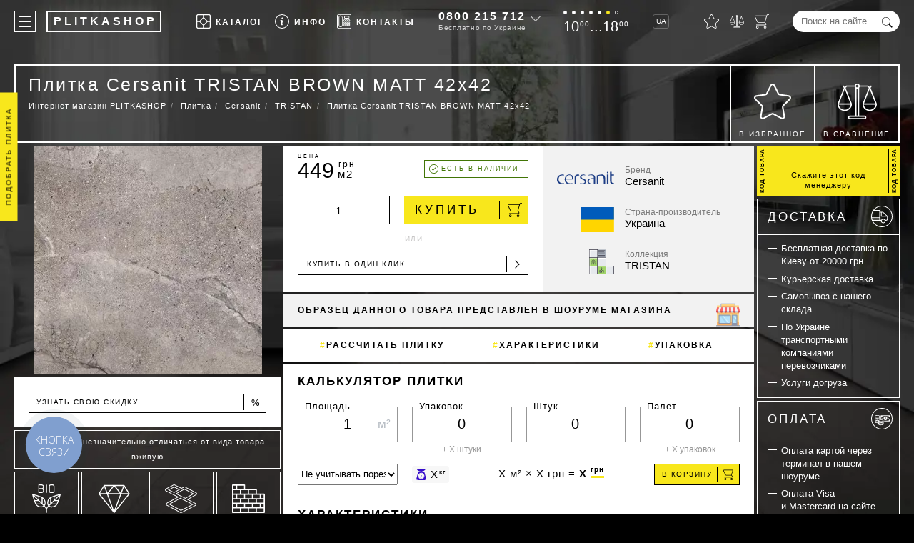

--- FILE ---
content_type: text/html; charset=UTF-8
request_url: https://plitkashop.com.ua/tristan-brown-matt-42x42-g1-1414594/
body_size: 47895
content:
<!DOCTYPE html><html lang="ru" env="LIVE" data-analytics="1"><head><!-- Google Tag Manager --><script async>(function (w, d, s, l, i) {	w[l] = w[l] || [];	w[l].push({	'gtm.start': new Date().getTime(), event: 'gtm.js'	});	var f = d.getElementsByTagName(s)[0],	j = d.createElement(s), dl = l != 'dataLayer' ? '&l=' + l : '';	j.async = true;	j.src =	'https://www.googletagmanager.com/gtm.js?id=' + i + dl;	f.parentNode.insertBefore(j, f);	})(window, document, 'script', 'dataLayer', 'GTM-NJZQPVP');</script><!-- End Google Tag Manager --><meta charset="utf-8"><base href="https://plitkashop.com.ua/"><title>Плитка Cersanit TRISTAN BROWN MATT 42x42 купить за 449 грн – есть в наличии магазине PLITKASHOP</title><meta name="description" content="Плитка Cersanit TRISTAN BROWN MATT 42x42 есть в наличии по цене в: 449 грн &#10003; Опт и розница Доставим всей Украине &#9742;&nbsp;Звоните&nbsp;0800&nbsp;215712 &#9996; Предоставляем сертификаты гарантию!"><link rel="canonical" href="https://plitkashop.com.ua/tristan-brown-matt-42x42-g1-1414594/"><link rel="alternate" hreflang="ru-UA" href="https://plitkashop.com.ua/tristan-brown-matt-42x42-g1-1414594/"><link rel="alternate" hreflang="uk-UA" href="https://plitkashop.com.ua/ua/tristan-brown-matt-42x42-g1-1414594/"><meta name="viewport" content="width=device-width, initial-scale=1.0, maximum-scale=7.0, user-scalable=yes"><style>:root {--black:#000000;--yellow:#F8E71C;--green:#417505;--lgrey:#f2f2f2;--vqtrans:all 100ms ease;--qtrans:all 200ms ease;--strans:all 500ms ease;--ltrans:all 1100ms ease;--stransdelay:all 500ms ease 500ms;--burgermenudelay:all 300ms ease;}* {margin:0;padding:0;outline:0;}*,*:before,*:after {-webkit-box-sizing:border-box;-moz-box-sizing:border-box;box-sizing:border-box;}.preload * {-webkit-transition:none !important;-moz-transition:none !important;-ms-transition:none !important;-o-transition:none !important;}article,aside,details,figcaption,figure,footer,header,hgroup,main,nav,section,summary {display:block;}body {max-width:1680px;margin:0 auto;font-family:"Helvetica Neue",Helvetica,Roboto,Arial,sans-serif;font-weight:400;font-size:15px;line-height:1.4em;color:#FFF;background:#000;}html.freeze,html.freeze body {margin:0;height:100%;overflow:hidden;}input,textarea {font-family:"Helvetica Neue",Helvetica,Roboto,Arial,sans-serif;}textarea {min-height:100px;}h1,h2,.like_h2,h3,h4,.like_h4,h5 {line-height:1.4em;margin:0;padding:0 0 .5em 0;}h1 {font-size:25px;line-height:32px;font-weight:300;letter-spacing:.1em;padding:0 0 0 0;margin:0 0 3px 0;}h2,.like_h2 {font-size:17px;font-weight:700;text-transform:uppercase;letter-spacing:2px;}h3,.like_h3 {font-size:17px;font-weight:300;text-transform:uppercase;padding:0 0 .5em 0;margin:0 0 0 0;letter-spacing:.17em;}h4,.like_h4 {font-size:1em;text-transform:uppercase;letter-spacing:2px;padding:0 0 .25em 0;}img,picture {vertical-align:top}strong,.like_strong {font-weight:700;}a {color:#000;text-decoration:none;}.nowrap {white-space:nowrap;}.hidden {display:none;}button {background:transparent;border:0 none;}.not_scrollable {margin:0;height:100%;overflow:hidden}.nicehover,.nicehovertop {position:relative;display:inline-block;line-height:1em;cursor:hand;color:#FFF;}.nicehover::after {content:'';position:absolute;bottom:-5px;left:0;width:40px;height:1px;background:rgba(255,255,255,.3);}.nicehovertop::after {content:'';position:absolute;bottom:5px;left:27px;width:30px;height:1px;background:rgba(255,255,255,.3);}.nicehovertop.active::after {width:30px;background:#FFF;}.nicehovertop::before {content:'';position:absolute;top:24px;left:27px;height:0;width:1px;background:#FFF;transition:var(--qtrans);transition-delay:400ms;}.nicehovertop.active::before {height:21px;}.top_fixed .nicehovertop.active::before {height:13px;}p {margin:0;padding:0 0 1em 0;}blockquote {padding:0 0 0 15px;margin:0 0 1em 0;border-left:5px solid var(--yellow);}blockquote p {padding:0;font-weight:200;letter-spacing:.07em;}.video_background {position:fixed;top:50%;left:50%;-moz-transform:translateX(-50%) translateY(-50%);-webkit-transform:translateX(-50%) translateY(-50%);-o-transform:translateX(-50%) translateY(-50%);-ms-transform:translateX(-50%) translateY(-50%);transform:translateX(-50%) translateY(-50%);z-index:100;background-color:#000;background-image:url("/images/design/newbg.webp");background-size:cover;background-position:center;width:100vw;height:100vh;}.global_wrapper {position:relative;z-index:200;}/* Header-----------------------------------------------------------------------------*/.header {position:fixed;max-width:1680px;margin:0 auto;top:0;left:0;right:0;display:flex;justify-content:space-between;color:#FFF;padding:15px 20px;border-bottom:1px solid rgba(255,255,255,.3);transition:var(--strans);z-index:123456;}.header a {color:#FFF;}.header.top_fixed {position:fixed;top:0;left:0;right:0;padding-top:7px;padding-bottom:7px;background:rgba(0,0,0,.75);}.header > * {display:inline-block;vertical-align:top;}.header_lang_switcher {font-size:10px;line-height:18px;height:20px;border:1px solid rgba(255,255,255,.25);display:inline-block;padding:0 3px 0 4px;margin:5px 0;border-radius:3px;transition:var(--qtrans);}.header_lang_switcher:hover {border-color:#FFF;}.logo {position:relative;display:inline-block;vertical-align:top;padding:0 4px 0 8px;margin:0 0 0 15px;border:2px solid transparent;font-size:16px;font-weight:700;line-height:26px;height:30px;color:#FFF;letter-spacing:4px;}.logo::before,.logo::after {content:'';position:absolute;top:-2px;left:-2px;right:-2px;bottom:-2px;border:2px solid rgba(255,255,255,1);transition:var(--qtrans);}.logo:hover::after {transform:translateX(2px) translateY(-2px);border-width:1px;}.logo:hover::before {transform:translateX(-2px) translateY(2px);border-width:1px;}.mobile_logo {display:none;padding:0 0 0 5px;margin:0 auto 20px auto;border:2px solid #FFF;font-size:16px;font-weight:700;line-height:26px;height:30px;color:#FFF;letter-spacing:4px;text-align:center;width:160px;}.top_menu {list-style:none;display:flex;flex-wrap:nowrap;}.top_menu > li {position:relative;float:left;padding:0 0 0 15px;}.top_menu > li > a,.top_menu > li > button {display:block;font-size:12px;font-weight:700;letter-spacing:2px;line-height:30px;text-transform:uppercase;}.top_menu_icon {display:inline-block;width:20px;height:20px;background-position:center;background-repeat:no-repeat;background-size:contain;position:relative;top:5px;margin:0 7px 0 0;}.top_info_sub {list-style:none;position:absolute;top:45px;left:-109px;width:303px;border-top:1px solid #000;border-left:1px solid #000;transition:var(--qtrans);transform:scale(.9) translateX(0) translateY(-10px);visibility:hidden;opacity:0;}.top_info_sub.active {transition-delay:400ms;transform:scale(1) translateX(0) translateY(0);visibility:visible;opacity:1;}.top_fixed .top_info_sub {top:37px;}.top_info_sub li {float:left;border-right:1px solid #000;border-bottom:1px solid #000;}.top_info_sub li a {display:block;width:150px;height:40px;padding:5px;font-size:12px;line-height:1.5em;font-weight:700;text-transform:uppercase;letter-spacing:.04em;color:#000;background:#FFF;white-space:nowrap;}.top_info_sub li a:hover {background:#F5F5F5;}.top_info_icon {float:left;display:inline-block;width:30px;height:30px;margin:0 7px 0 0;background-position:center;background-repeat:no-repeat;background-size:30px 30px;border-radius:50%;}.top_info_sub li a:hover .top_info_icon {background-color:#FFF;}.top_info_desc {display:block;margin:-2px 0 0 0;font-size:10px;line-height:1.2em;letter-spacing:.08em;font-weight:400;text-transform:none;color:#909090;}.top_brand_sub {list-style:none;position:absolute;top:43px;left:-79px;width:485px;border-top:1px solid #000;border-left:1px solid #000;transition:var(--qtrans);transform:scale(.9) translateX(0) translateY(-10px);visibility:hidden;opacity:0;background:#FFF;z-index:1234567890;}.top_brand_sub.active {transition-delay:400ms;transform:scale(1) translateX(0) translateY(0);visibility:visible;opacity:1;}.top_fixed .top_brand_sub {top:35px;}.top_brand_sub li {float:left;border-right:1px solid #000;border-bottom:1px solid #000;}.top_brand_sub li.top_brand_sub__first {float:none;width:100%;padding:12px 25px;color:#000;background:#FFF;column-count:2;column-gap:10px;font-size:13px;line-height:24px;}.logo_link {display:block;text-align:center;padding:10px 5px 0 5px;width:120px;height:70px;font-size:10px;letter-spacing:.05em;color:#4A4A4A;background:#FFF;white-space:nowrap;}.logo_link:hover {color:#000;}.header a.categories_link {display:block;color:#000;white-space:nowrap;text-overflow:ellipsis;overflow:hidden;padding:0 30px 0 0;}.categories_link:hover {color:var(--red);}.categories_link:first-letter {font-weight:700;}.categories_link_iskusstvennaya-trava:after,.categories_link_shtuchna-trava:after,.categories_link_linoleum:after,.categories_link_laminat:after,.categories_link_pvh-plitka:after,.categories_link_plitka:after {position:relative;left:2px;content:'\2605';background-image:linear-gradient(-180deg,#FBD249 0%,#F5A623 100%);-webkit-background-clip:text;-webkit-text-fill-color:transparent;color:#F5A623;}.tbs_logo {display:block;height:30px;margin:0 0 5px 0;background-position:center;background-repeat:no-repeat;background-size:contain;}.time_of_work {height:30px;}.time_of_work.black {display:none;color:black;margin:4px 0 7px 0;}.days_of_work {list-style:none;margin:0 0 7px 0;height:5px;}.days_of_work li {display:inline-block;vertical-align:top;width:5px;height:5px;margin:0 7px 0 0;line-height:5px;background:#FFF;border:1px solid #FFF;border-radius:50%;}.time_of_work.black .days_of_work li {background:#000000;border:1px solid #000000;}.days_of_work li.saturday {background:var(--yellow) !important;border:1px solid var(--yellow) !important;}.days_of_work li.sunday {background:transparent !important;}.tof_cyfry {font-size:20px;line-height:1em;}.small_cyfry {position:relative;font-size:10px;line-height:1em;top:-.66em;margin:0 0 0 1px;letter-spacing:.1em;}.top_phone {position:relative;height:30px;line-height:30px;padding-right:18px;}.top_phone:hover {color:#000;}.top_phone::after {content:'';position:absolute;top:3px;right:0;width:10px;height:10px;border-bottom:1px solid rgba(255,255,255,.75);border-right:1px solid rgba(255,255,255,.75);-moz-transform:rotate(45deg);-webkit-transform:rotate(45deg);-o-transform:rotate(45deg);-ms-transform:rotate(45deg);transform:rotate(45deg);transition:var(--qtrans);z-index:670;cursor:pointer;}.top_phone:hover::after {top:7px;border-color:rgba(0,0,0,1);}.big_phone {position:relative;font-size:16px;line-height:1em;font-weight:700;letter-spacing:2px;white-space:nowrap;z-index:600;cursor:pointer;}.top_phone:hover a {color:#000;}.free_call {position:relative;font-size:10px;line-height:1em;color:rgba(255,255,255,.75);letter-spacing:.07em;white-space:nowrap;margin:3px 0 0 0;z-index:650;cursor:pointer;}.top_phone:hover .free_call {color:#000;}.top_phone_icon {width:20px;height:20px;background-position:center;background-repeat:no-repeat;background-size:20px 20px;vertical-align:top;position:relative;top:5px;display:none;z-index:700;}.top_phone_other {position:absolute;top:-15px;left:-20px;width:170px;padding:50px 0 15px 20px;color:#000;background:#FFF;z-index:550;box-shadow:0 0 15px rgba(0,0,0,.4);visibility:hidden;transition:var(--qtrans);opacity:0;transform:translateX(0) translateY(-12px);}.top_phone:hover .top_phone_other {visibility:visible;opacity:1;transform:translateX(0) translateY(0);}.phones {list-style:none;margin:0;padding:0;line-height:1.4em;letter-spacing:1px;}.phones li {margin:0;padding:0;}.phones a {color:#000;}.phones a span {font-weight:700;}.top_address {display:block;font-style:normal;font-size:11px;line-height:13px;margin:6px 0 0 0;}.top_to_contacts {margin:10px 20px 0 0;padding:5px;border:1px solid var(--yellow);text-align:center;display:block;font-size:11px;line-height:14px;text-transform:uppercase;font-weight:bold;letter-spacing:.16em;color:#000;}.content .viber_telegram {margin:5px 0 0 0;}.viber_telegram a,.viber_telega a,.messanger a {display:inline-block;vertical-align:top;width:36px;height:36px;background-position:center;background-repeat:no-repeat;background-size:36px 36px;margin:0 12px 0 0;}.content .viber_telega a {position:relative;top:-3px;}.hide_on_1100 {margin-right:10px;}.content .viber_telega {display:flex;justify-content:center;}.top_form {position:relative;height:30px;}.top_form_input {width:150px;line-height:30px;border:0 none;background:#FFF;border-radius:15px;padding:0 30px 0 12px;}.top_form_submit {border:0 none;position:absolute;top:.68em;right:10px;width:15px;height:15px;cursor:pointer;color:var(--black);background-position:center;background-repeat:no-repeat;background-size:contain;background-color:transparent;}.four_icons {list-style:none;}.four_icons li {float:left;margin:0 0 0 15px;padding:5px 0;}.four_icons a {display:block;position:relative;}.icons_counter {position:absolute;top:-7px;right:-6px;width:12px;height:12px;line-height:12px;font-size:7px;font-weight:700;color:#000;background:var(--yellow);border-radius:50%;text-align:center;transition:var(--qtrans);visibility:hidden;opacity:0;transform:translateX(0) translateY(5px);}.icons_counter.active {visibility:visible;opacity:1;transform:translateX(0) translateY(0);}.four_icon {display:block;width:20px;height:20px;background-position:center;background-size:contain;background-repeat:no-repeat;}.four_icon.star {width:21px;}.four_icon_hint {position:absolute;bottom:-13px;left:50%;-moz-transform:translateX(-50%) translateY(0);-webkit-transform:translateX(-50%) translateY(0);-o-transform:translateX(-50%) translateY(0);-ms-transform:translateX(-50%) translateY(0);transform:translateX(-50%) translateY(0);font-size:9px;line-height:1em;font-weight:300;color:rgba(255,255,255,.75);letter-spacing:.1em;opacity:0;transition:var(--strans);visibility:hidden;-moz-transform:translateX(-50%) translateY(10px);-webkit-transform:translateX(-50%) translateY(10px);-o-transform:translateX(-50%) translateY(10px);-ms-transform:translateX(-50%) translateY(10px);transform:translateX(-50%) translateY(10px);}.top_fixed .four_icon_hint {display:none;}a:hover .four_icon_hint {visibility:visible;opacity:1;-moz-transform:translateX(-50%) translateY(0);-webkit-transform:translateX(-50%) translateY(0);-o-transform:translateX(-50%) translateY(0);-ms-transform:translateX(-50%) translateY(0);transform:translateX(-50%) translateY(0);}.a_icon_search {display:none;}/* Middle-----------------------------------------------------------------------------*/.content {padding:90px 20px 30px 20px;color:#FFF;}.mp_h1place {position:relative;border:2px solid #FFF;padding:0 18px 18px 18px;margin:0 0 4px 0;border-top-color:transparent;text-align:center;}.mp_h1place h1 {font-size:30px;font-weight:700;text-transform:uppercase;letter-spacing:4px;padding:10px 0 10px 0;margin:0;}.mp_h1place_desc {display:inline-block;list-style:none;font-size:14px;letter-spacing:.1em;}.mp_h1place_desc li {display:inline-block;}.mp_h1place_desc.ttypen li {margin-top:10px;display:block;}.mp_h1place_desc a {display:block;color:#FFF;white-space:nowrap;transition:var(--qtrans);}.mp_h1place_desc a:hover {color:var(--yellow);}.mp_h1place_desc a::before {content:'#';color:var(--yellow);}.welcome {font-size:17px;line-height:1em;letter-spacing:.13em;font-weight:500;margin-top:-10px;}.welcome::before,.welcome::after {content:'';position:absolute;top:-2px;height:2px;background:#FFF;}.welcome::before {left:-2px;right:calc(50% + 120px);}.welcome::after {right:-2px;left:calc(50% + 120px);}.h1_place {position:relative;min-height:110px;margin:0 0 4px 0;padding:10px 372px 9px 18px;border:2px solid #FFF;background:transparent;}.category_place {min-height:100px;padding-right:120px;}.h1_place h1 {max-width:100%;max-height:64px;overflow:hidden;}.h1_place a {color:#FFF;}.bread_crumbs {line-height:2em;font-weight:300;font-size:.75em;letter-spacing:.1em;}.bread_crumbs ul {list-style:none;}.bread_crumbs li {float:left;}.bread_crumbs li::before {content:'/';padding:0 .5em;display:inline-block;color:rgba(255,255,255,.5);}.bread_crumbs li:first-child::before {display:none;}.bread_crumbs a:hover {color:rgba(255,255,255,.75);}.ps_name {display:block;overflow:hidden;max-height:56px;text-overflow:ellipsis;}.ps_price {display:block;padding:3px 0 0 0;font-size:17px;letter-spacing:.05em;font-weight:200;opacity:.75;}.ps_price small {position:relative;font-size:10px;line-height:1em;vertical-align:top;top:-2px;left:-3px;}.old_price {position:absolute;top:26px;left:4px;font-weight:200;color:#9F9F9F;letter-spacing:.1em;}.old_price::after {content:'';position:absolute;top:9px;left:-2px;right:-1px;height:3px;background:red;opacity:.23;}.prod_price_count {text-align:center;width:70px;height:30px;padding:0 10px;line-height:28px;border:1px solid #000;background:#FFF;}.ili {display:inline-block;vertical-align:top;line-height:30px;font-size:12px;text-transform:uppercase;letter-spacing:2px;font-weight:200;}.buy_one_click {position:relative;width:31%;}.buy_one_click label {position:absolute;top:1px;left:9px;padding:0 2px 0 4px;line-height:28px;font-size:10px;text-transform:uppercase;letter-spacing:.15em;background:rgba(255,255,255,0);transition:var(--qtrans);pointer-events:none;}.buy_one_click_input {width:100%;height:30px;line-height:28px;padding:0 12px;border:1px solid;background:transparent;}.buy_one_click_input:focus ~ label,.buy_one_click_input:valid ~ label {top:-5px;line-height:10px;font-size:7px;background:rgba(255,255,255,1);}.buy_one_click_submit {position:absolute;top:1px;right:1px;width:30px;height:28px;border:0;background:transparent;cursor:pointer;}.buy_one_click_submit::before {content:'';position:absolute;top:3px;bottom:3px;width:1px;left:0;background:#000;}.buy_one_click_submit::after {content:'';position:absolute;top:10px;left:9px;width:8px;height:8px;border-right:1px solid #000;border-bottom:1px solid #000;transform:rotate(-45deg);}.buy_one_click_submit:hover::after,.buy_one_click_submit:active::after {animation-duration:600ms;animation-fill-mode:both;animation-timing-function:ease-in-out;animation-iteration-count:1;animation-name:classic_button_animation;transition:var(--qtrans);}.sale-svg {position:absolute;width:60px;height:60px;top:calc((100% - 60px) / 2);left:10px;background-image:url(../subSystem/share/svg/top_info.svg);}.table {width:100%;margin:0 0 1em 0;border-collapse:collapse;color:#000;}.table thead {text-transform:uppercase;letter-spacing:2px;}.table tr {}.table td {padding:10px 15px;border:1px solid var(--lgrey);}.bigcode {font-size:23px;line-height:25px;height:25px;font-weight:700;letter-spacing:.066em;}.bigcode_desc {padding:2px 0 0 0;font-size:11px;line-height:14px;letter-spacing:1px;}.white_content {padding:15px 20px;margin:0 0 4px 0;color:#000;background:#FFF;}.prod_white_content iframe,.white_content iframe {aspect-ratio:16 / 9;max-width:100%;height:auto;}.white_content_sidebar {width:calc(75% - 4px);float:right;margin:0 2px 0 0;padding:15px 20px;color:#000;background:#FFF;}.columns {list-style:none;margin:2px -2px;padding:0;color:#000;}.news_date {width:140px;line-height:20px;font-size:9px;text-transform:uppercase;letter-spacing:2px;text-align:center;color:#000;background:var(--yellow);pointer-events:none;box-shadow:5px 5px rgba(0,0,0,.5);white-space:nowrap;}.news_date_abspos {position:absolute;top:40px;left:50%;margin:0 0 0 -70px;z-index:350;}a:hover ~ .news_date {box-shadow:5px 5px rgba(0,0,0,1);}.columns > li {position:relative;width:calc(25% - 4px);margin:2px 2px;padding:0 0 30px 0;float:left;background:#FFF;}.prodtype_n .prod_image,.prodtype_n .prod_name,.prodtype_s .prod_image,.prodtype_s .prod_name {opacity:.5;}.prodtype_n .prod_price_cart,.prodtype_s .prod_price_cart {display:none;}.columns > li > a {padding:0 15px;display:block;color:#000;}.prod_top_info {padding:15px;height:50px;display:flex;justify-content:space-between;}.prod_top_info > * {width:33%;}.vendor_logo {background-position:left center;background-repeat:no-repeat;background-size:contain;}.prod_size {text-align:center;font-size:20px;line-height:20px;font-weight:100;letter-spacing:1px;white-space:nowrap;color:#000;}.prod_like_compare {text-align:right;}.like_compare_icon {position:relative;vertical-align:top;display:inline-block;height:20px;background-position:center;background-repeat:no-repeat;transition:var(--qtrans);cursor:pointer;margin:0 0 0 10px;transform:translateX(0) translateY(0);}.like_compare_icon:active {transform:translateX(0) translateY(2px);}.like_prod {width:21px;background-size:21px 20px;}.compare_prod {width:22px;background-size:22px 20px;}.prod_image {height:200px;background-position:center;background-repeat:no-repeat;background-size:contain;display:flex;justify-content:center;align-items:center;}.prod_image img,.prod_image picture {object-fit:contain;height:100%;width:100%;}.prod_image.more_little {position:relative;height:120px;z-index:2000;}.prod_name {display:block;position:relative;padding:10px 0 0 0;text-align:center;font-size:12px;line-height:17px;height:45px;font-weight:700;text-transform:uppercase;letter-spacing:.12em;overflow:hidden;z-index:2020;}.prod_price_cart {padding:10px 15px 15px 15px;display:flex;justify-content:space-between;line-height:30px;}.prod_price_value {font-size:30px;font-weight:300;padding-right:0.2em;}.prod_price_value_red {color:red;}.grn {display:inline-block;vertical-align:top;font-size:12px;line-height:1em;letter-spacing:2px;}.prod_teit {display:inline-block;font-size:15px;line-height:1em;color:#000;letter-spacing:.1em;font-weight:100;margin:0 0 0 -1.65em;}.add_to_cart {text-align:left;display:inline-block;white-space:nowrap;position:relative;width:120px;line-height:28px;padding:0 0 0 10px;height:30px;border:1px solid #000;text-transform:uppercase;font-size:10px;letter-spacing:.15em;cursor:pointer;}.add_to_cart.add_to_cart_little {width:32px;padding:0;}.add_to_cart.add_to_cart_little .add_to_cart_text {display:none;}.add_to_cart:active {color:#FFF;background:#000;}.add_to_cart::before {content:'';position:absolute;top:3px;width:1px;height:22px;right:30px;background:#000;}.add_to_cart:active::before {background:#FFF;}.add_to_cart::after {content:'';position:absolute;top:11px;right:26px;width:6px;height:6px;border-bottom:1px solid #000;border-right:1px solid #000;opacity:0;transform:rotate(-45deg) translateX(-2px) translateY(-2px);}.add_to_cart:active::after {transition:none;opacity:1;border-color:#FFF;}.add_to_cart:hover::before {transition:var(--qtrans);top:9px;height:10px;transform:rotate(90deg);}.add_to_cart:hover::after {transition:var(--qtrans);transition-delay:200ms;opacity:1;transform:rotate(-45deg) translateX(0) translateY(0);}.add_to_cart.add_to_cart_little::before,.add_to_cart.add_to_cart_little::after {display:none;}.prod_cat_old_price {position:relative;color:#9F9F9F;letter-spacing:.1em;}.prod_cat_old_price::after {content:'';position:absolute;top:13px;left:-2px;right:-1px;height:3px;background:red;opacity:.23;}.little_cart_ico {position:absolute;top:6px;right:6px;display:block;vertical-align:middle;width:16px;height:16px;background-position:center;background-repeat:no-repeat;background-size:16px 16px;}.columns_prod_status {text-align:center;position:absolute;top:51px;background:#fff;padding:2px 8px;border-left:navajowhite;font-size:10px;text-transform:uppercase;font-weight:bold;font-family:inherit;width:114px;letter-spacing:1.2px;line-height:1.5;}.prodtype_n a,.prodtype_s a {padding-bottom:55px !important;}.columns_prod_status {border-top:1px solid #000;border-bottom:1px solid #000;border-right:1px solid #000;}.columns_prod_status.state-z::after,.columns_prod_status.state-u::after,.columns_prod_status.state-n::after,.columns_prod_status.state-s::after {content:" ";display:block;position:absolute;height:34px;top:0;left:109px;width:4px;background:red;}.columns_prod_status.state-z::after {background:#F8E730;}.columns_prod_status.state-u::after {background:#ffb121;}.columns_prod_status.state-n::after {background:#E93F33;}.columns_prod_status.state-s::after {background:#D8D8D8;}.prod_price {position:relative;height:30px;line-height:30px;white-space:nowrap;}.prod_zena_word {position:absolute;top:-20px;left:0;font-size:7px;text-transform:uppercase;color:#000;letter-spacing:3px;}.prod_buy_button {position:relative;display:block;line-height:35px;text-align:center;background:var(--yellow);margin:15px 0 15px 0;text-transform:uppercase;letter-spacing:3px;}.prod_buy_button::before,.prod_buy_button::after {display:inline-block;position:relative;vertical-align:middle;content:'';width:2em;height:1px;background:#000;margin:0 10px 0 7px;top:-2px;transition:var(--qtrans);}.prod_buy_button:hover::before {transform:translateX(-5px);}.prod_buy_button:hover::after {transform:translateX(5px);}.prod_other_info {position:absolute;top:345px;left:0;right:0;bottom:0;background:#FFF;padding:0 15px;z-index:9999;letter-spacing:0.05em;min-height:35px;overflow:hidden;transition:var(--qtrans);}.prod_other_info::after {content:'';position:absolute;left:0;right:0;height:35px;bottom:0;background:-moz-linear-gradient(top,rgba(255,255,255,0) 0%,rgba(255,255,255,0.84) 84%,rgba(255,255,255,1) 100%);background:-webkit-linear-gradient(top,rgba(255,255,255,0) 0%,rgba(255,255,255,0.84) 84%,rgba(255,255,255,1) 100%);background:linear-gradient(to bottom,rgba(255,255,255,0) 0%,rgba(255,255,255,0.84) 84%,rgba(255,255,255,1) 100%);filter:progid:DXImageTransform.Microsoft.gradient(startColorstr='#00ffffff',endColorstr='#ffffff',GradientType=0);}.prod_other_info::before {content:'';position:absolute;left:0;right:0;height:4px;bottom:0;background:transparent;}.columns > li:hover .prod_other_info {min-height:max-content;padding-bottom:15px;}.columns > li:hover .prod_other_info::before {background:#000;}.columns > li:hover .prod_other_info::after {display:none;}.prod_short_desc {font-size:12px;line-height:17px;color:#9F9F9F;}.prod_short_desc p {margin:0;padding:0;white-space:nowrap;overflow-x:hidden;text-overflow:ellipsis;}.prod_short_desc p span {color:#000;}.flag_uss {display:flex;margin:10px 0 0 0;}.countyry_flag {flex:auto;margin:0 10px 0 0;height:30px;background-position:left center;background-repeat:no-repeat;background-size:contain;}.prod_uss {display:block;position:relative;width:200px;padding:0 0 0 10px;font-size:10px;letter-spacing:.15em;text-transform:uppercase;line-height:28px;height:30px;color:#000;border:1px solid #000;overflow:hidden;cursor:pointer;}.prod_uss:active {color:#FFF;background:#000;}.percent {position:absolute;top:8px;right:7px;font-size:13px;line-height:1em;}.prod_uss::before {content:'';position:absolute;top:3px;width:1px;height:22px;right:30px;background:#000;}.prod_uss:active::before {background:#FFF;}.top_white_menu {position:relative;list-style:none;padding:0;margin:0 0 4px 0;font-size:15px;font-weight:700;letter-spacing:2px;text-transform:uppercase;line-height:40px;color:#000;background:#FFF;}.top_white_menu .like_h4 {font-size:.85em;}.top_white_menu > li {float:left;padding:0;white-space:nowrap;}.top_white_menu > li.sale {position:absolute;top:0;right:0;padding:0;}.top_white_menu > li.sale a {display:block;padding:0 15px;background:var(--yellow);}.top_white_menu > li::after {content:'';display:inline-block;position:relative;width:6px;height:6px;border-left:2px solid #CCC;border-bottom:2px solid #CCC;transition:var(--qtrans);transform:rotate(-45deg) translateX(3px) translateY(1px);}.top_white_menu > li::before {content:'';position:relative;width:0;height:0;top:5px;left:18px;border-style:solid;border-width:0 6px 6px 6px;border-color:transparent transparent var(--yellow) transparent;visibility:hidden;opacity:0;transition-delay:0;}.top_white_menu > li:hover::before {visibility:visible;opacity:1;transition-delay:750ms;}.top_white_menu > li:hover::after {border-color:#000;}.top_white_menu > li.sale::before,.top_white_menu > li.sale::after {display:none;}.top_white_menu > li > a {display:inline-block;color:#000;font-size:10px;letter-spacing:1px;}.top_white_menu > li > ul {list-style:none;position:absolute;top:40px;left:0;right:0;padding:5px 15px;line-height:1.5em;background:#FFF;display:flex;z-index:50000;border:5px solid var(--yellow);transition:var(--qtrans);visibility:hidden;opacity:0;transition-delay:0;}.top_white_menu > li:hover > ul {visibility:visible;opacity:1;transition-delay:750ms;}.top_white_menu > li > ul > li {width:20%;padding:.5em 0;}.top_white_menu > li > ul > li > ul {list-style:none;padding-right:15px;}.top_white_menu > li > ul > li > ul > li {text-transform:none;font-weight:400;letter-spacing:.1em;padding:3px 0;overflow:hidden;}.top_white_menu > li > ul > li > ul > li > a {position:relative;color:#000;}.top_white_menu > li > ul > li > ul > li > a::before {content:'';position:absolute;left:0;bottom:-3px;height:2px;width:0;background:var(--yellow);transition:var(--qtrans);}.top_white_menu > li > ul > li > ul > li > a:hover::before {width:100%;}.top_white_menu > li > ul > li > ul > li:first-letter {font-weight:700;}@media screen and (max-width:1080px) {.top_white_menu > li > a {	font-size:8px;}}.main_page_desc {padding:0;margin:0 0 4px 0;color:#000;background:#FFF;}.nicelist {margin-top:4px;}.nicelist a {display:inline-block;position:relative;}.nicelist a::after {content:'';position:absolute;left:0;right:0;bottom:-1px;height:2px;background:var(--yellow);transition:var(--qtrans);}.nicelist a:hover::after {background:var(--black);}.nicelist ul {list-style:none;padding:0 0 .75em 0;}.nicelist ul li {position:relative;padding:0 0 .25em 1.5em;}.nicelist ul li::before {content:'';position:absolute;top:.7em;left:0;width:1em;height:2px;background:var(--yellow);}.mp_stblock {width:100%;display:flex;padding:0;color:#000;margin:-4px 0 0 0;}.mp_stblock_columns {width:50%;float:left;}.mp_stblock_columns_inner {background:#FFF;padding:20px 20px 40px 20px;margin:4px 4px 0 0;}.mp_stblock .columns > li {width:calc(33.333333% - 4px);}.mp_stblock_columns:first-child {width:25%;}.mp_stblock_columns:last-child {width:75%;}.with_sidebar {margin:2px -2px;}.sidebar {float:left;width:calc(25% - 4px);margin:0 2px;color:#000;overflow:hidden;transition:var(--qtrans);}.show_filter,.like_show_filter {position:fixed;top:207px;width:180px;left:-78px;right:auto;line-height:25px;height:25px;background:var(--yellow);font-size:10px;text-transform:uppercase;transform:rotate(-90deg);text-align:center;transition:var(--qtrans);display:none;white-space:nowrap;text-overflow:ellipsis;overflow:hidden;padding:0 7px;letter-spacing:.2em;z-index:20;}.show_filter_vidim,.like_show_filter_vidim {display:block;}.sidebar.active .show_filter {left:auto;top:142px;right:-74px;color:var(--yellow);background:#000;pointer-events:none;}.sort_list li.sort_list_naimenovanie_showall {padding-top:5px;}.sort_list {list-style:none;}.sort_list li {margin:0;padding:0 0 .2em 0;}.sort_list li.active {background:var(--yellow);padding:2px 0 2px 7px;margin:1px 0 2px -7px;}.sort_list.svernut li.sort_list_li_0 {display:none;}.sort_list__number {position:relative;font-size:10px;line-height:1em;color:#999;top:-3px;margin:0 0 0 2px;}.sort_list > li.disabled label {color:#999;}.sort_list.svernut .word_svernut {display:none;}.sort_list_input {display:block;width:100%;line-height:30px;margin:-3px 0 10px 0;padding:0 12px;border:1px solid #CCC;}.svernut .sort_list_input {opacity:0;}.sort_list.wrapped_list {max-height:155px;overflow-y:auto;}.sort_list.svernut .word_pokazatvse {display:inline;}.sort_list_naimenovanie:not(.svernut) .sort_list_li_1 {font-weight:700;}.sort_list a {text-decoration:underline;transition:var(--qtrans);}.sort_list a:hover {color:#D2382D;}.sort_list.sort_list_two_columns li {float:left;width:50%;padding:0 10px 0 0;}.sort_list input[type=checkbox] {margin:0 3px 0 0;}.alert_div_wrapper {position:fixed;top:0;left:0;width:100%;height:100%;z-index:680;pointer-events:none;}.alert_div_wrapper.active {pointer-events:auto;}.alert_div_overlay {position:fixed;top:0;left:0;right:0;bottom:0;z-index:680;visibility:hidden;background:rgba(0,0,0,0);transition:var(--qtrans);}.alert_div_wrapper.active .alert_div_overlay {visibility:visible;background:rgba(0,0,0,.85);}.alert_div {position:fixed;top:100px;width:50%;left:25%;padding:20px 30px;background:#000;border:1px solid #FFF;z-index:700;transform:rotateY(90deg);visibility:hidden;}.alert_div p {font-weight:300;letter-spacing:.075em;}.close_alert_div {position:absolute;top:20px;right:20px;width:20px;height:20px;transform:rotate(45deg);border-radius:50%;cursor:pointer;transition:var(--strans);}.close_alert_div:hover {transform:rotate(225deg);}.close_alert_div:active {transform:scale(.8) rotate(225deg);}.close_alert_div:before,.close_alert_div:after {content:'';position:absolute;left:0;top:0;width:2px;height:2px;background:#FFF;}.close_alert_div:before {left:9px;height:20px;}.close_alert_div:after {top:9px;width:20px;}.alert_div h3,.alert_div .like_h3 {position:relative;padding-bottom:.5em;margin-bottom:1.2em;}.alert_div h3:after,.alert_div .like_h3:after {content:'';position:absolute;left:0;bottom:0;height:1px;width:50px;background:#FFF;}.alert_div form {display:none;}.classic_input_wrapper {position:relative;width:100%;}.classic_input_wrapper label {position:absolute;top:1px;left:15px;padding:0 3px 0 5px;font-size:12px;line-height:40px;letter-spacing:2px;text-transform:uppercase;transition:var(--qtrans);background:rgba(0,0,0,0);}.alert_div form input:focus ~ label,.alert_div form input:valid ~ label {top:-5px;line-height:10px;font-size:8px;background:rgba(0,0,0,1);}.classic_input {width:100%;padding:0 20px;line-height:40px;font-size:1em;letter-spacing:.08em;background:transparent;border:1px solid rgba(255,255,255,.5);color:#FFF;}.classic_input:focus {border-color:#FFF;}.alert_div_wrapper.active .alert_div {transition:var(--strans);transition-delay:1000ms;visibility:visible;transform:rotateY(0);}.alert_div_line {position:fixed;top:0;left:50%;margin-left:-0.03333em;width:1px;height:0;background:#FFF;z-index:690;}.alert_div_wrapper.active .alert_div_line {transition:var(--strans);transition-delay:400ms;height:100%;}.noscroll {overflow:hidden;}.classic_button {position:relative;display:inline-block;padding:0 36px 0 12px;border:1px solid #FFF;color:#FFF;background:transparent;line-height:28px;font-size:10px;text-transform:uppercase;letter-spacing:2px;cursor:pointer;}.classic_button:active {color:#000;background:#FFF;}.classic_button::before {content:'';position:absolute;top:9px;right:11px;width:10px;height:10px;border-right:1px solid #FFF;border-bottom:1px solid #FFF;transform:rotate(-45deg);}.classic_button:active::before {border-color:#000;}.classic_button::after {content:'';position:absolute;top:4px;bottom:4px;right:26px;width:1px;background:#FFF;}.classic_button:active::after {background:#000;}.submit_button_here {margin:0;padding:.7em 0 .5em 0;text-align:center;}.on_mobile_0800 {display:none;font-size:16px;line-height:1em;font-weight:700;letter-spacing:2px;white-space:nowrap;}.free_call_2 {display:block;font-size:10px;line-height:1em;letter-spacing:.07em;white-space:nowrap;margin:1px 0 10px 0;font-weight:normal;}@media screen and (max-width:1400px) {.hide_on_1400 {	display:none;}}@media screen and (max-width:1160px) {.flag_uss {	display:block;}.countyry_flag {	display:none;}.time_of_work {	display:none;}.time_of_work.black {	display:block;}.prod_price_value {	font-size:25px;}}@media screen and (max-width:1060px) {.top_menu_word {	display:none;}.nicehovertop::after {	display:none;}.nicehovertop::before {	top:28px;	left:10px;}.top_info_sub {	left:-126px;}.top_brand_sub {	left:-96px;}}.with_sidebar .columns {width:75%;float:right;margin:-2px 0 4px 0;}.with_sidebar .columns > li {width:calc(33.333333% - 4px);margin:2px 2px;}.with_sidebar .columns > li.column_series {width:calc(100% - 4px);padding:15px;line-height:25px;}.with_sidebar .columns > li.column_series a {position:relative;display:block;white-space:nowrap;overflow:hidden;text-overflow:ellipsis;}.with_sidebar .columns > li.column_series a::after {content:'';position:absolute;bottom:0;left:0;width:0;height:2px;background:var(--yellow);transition:var(--qtrans);}.with_sidebar .columns > li.column_series a:hover::after {width:50px;}.with_sidebar .columns > li.column_series a::first-letter {font-weight:bold;}@media screen and (max-width:1100px) {.hide_on_1100 {	display:none;}}@media screen and (max-width:960px) {.hide_on_960 {	display:none;}.columns > li {	width:calc(33.333333% - 4px);}.with_sidebar .columns {	width:66.666666%;}.with_sidebar .columns > li {	width:calc(50% - 4px);}.sidebar {	width:calc(33.333333% - 4px);	margin:2px 2px;}.mp_stblock {	display:block;	margin:0 0 0 0;	width:100%;}.mp_stblock_columns:first-child,	.mp_stblock_columns:last-child {	float:none;	width:100%;}.mp_stblock_columns_inner {	margin-right:0;	padding:20px;}.columns > li {	padding-bottom:15px;}.prod_other_info {	position:static;}.prod_other_info::after {	display:none;}.prod_price_cart {	padding-bottom:7px;}.columns > li:hover .prod_other_info {	min-height:50px;}.rel_desc_wrapper {	grid-template-columns:33% 1fr;}}@media screen and (max-width:900px) {.hide_on_900 {	display:none;}}@media screen and (max-width:860px) {.header {	display:grid;	grid-template-columns:auto auto auto auto 141px;	grid-template-rows:30px;}.header.with_mobile_search {	grid-template-rows:30px auto;	gap:7px;	grid-template-areas:". . . . ." "top_form top_form top_form top_form top_form";}.top_form {	display:none;	grid-area:top_form;	width:100%;	transition:var(--qtrans);}.header.with_mobile_search .top_form {	display:block;}.top_form_input {	width:100%;}.a_icon_search {	display:block;}.h1_place {	padding:13px 18px 0 18px;}}@media screen and (max-width:840px) {.alert_div {	top:50px;	width:70%;	left:15%;}.welcome {	font-size:15px;}.mp_h1place h1 {	font-size:25px;	letter-spacing:3px;}}@media screen and (max-width:940px) {.top_white_menu {	display:none;}}@media screen and (max-width:760px) {.mp_stblock .columns > li {	width:calc(50% - 4px);}}@media screen and (max-width:720px) {.top_phone_icon {	display:inline-block;}.big_phone,	.free_call {	display:none;}.top_menu_last_phone {	display:none;}.columns > li {	width:calc(50% - 4px);}.sidebar {	float:none;	width:calc(100% - 4px);	position:fixed;	top:62px;	left:calc(24px - 100%);	bottom:0;	display:block;	line-height:20px;	background:transparent;	z-index:100500;	padding:0 30px 0 2px;}.sidebar.active {	overflow-y:scroll;	left:0;}.with_sidebar .columns {	float:none;	width:100%;}.show_filter {	display:block;}.on_mobile_0800 {	display:block;}.rel_desc_wrapper {	display:block;}.rel_desc_image {	height:180px;	margin-bottom:4px;}}@media screen and (max-width:700px) {.table:not(.compare-table) td {	display:block;}.table:not(.compare-table) tr td:first-child {	padding-bottom:2px;	border-bottom:0 none;}.table:not(.compare-table) tr td:last-child {	padding-top:2px;	border-top:0 none;}.cart_image {	width:75px;	height:75px;}.hide_on_700px {	display:none;}.top_brand_sub {	left:-217px;}}@media screen and (max-width:680px) {.content {	padding:80px 15px 30px 15px;}.header {	padding-left:15px;	padding-right:15px;}}@media screen and (max-width:620px) {.mp_h1place {	padding:0 18px 10px 18px;}.welcome {	font-size:12px;}.mp_h1place h1 {	font-size:20px;	padding:5px 0 3px 0;}}@media screen and (max-width:580px) {.ili {	display:none;}.buy_one_click {	grid-area:buy_one_click;	width:100%;}}@media (max-width:560px) {.litkashop {	display:none;}.top_menu > li {	float:left;	padding:0 0 0 10px;}.top_info_sub {	left:-131px;}.top_brand_sub {	left:-101px;	width:364px;}.alert_div {	width:90%;	left:5%;}}@media screen and (max-width:520px) {.with_sidebar .columns > li.column_series {	padding:15px;}.table:not(.compare-table) td {	display:block;}.table:not(.compare-table) tr td:first-child {	padding-bottom:2px;	border-bottom:0 none;}.table:not(.compare-table) tr td:last-child {	padding-top:2px;	border-top:0 none;}.hide_on_520px {	display:none;}.cart_image {	width:75px;	height:75px;}}@media screen and (max-width:500px) {.h1_place {	padding:8px 13px 0 13px;	text-align:center;}h1 {	font-size:20px;	line-height:27px;}.h1_place h1 {	max-height:54px;}.bread_crumbs {	line-height:1.4em;}.bread_crumbs li {	float:none;	display:inline-block;}.cat_short_desc {	padding:7px 13px;	font-size:12px;	line-height:17px;}}@media screen and (max-width:480px) {.columns > li,	.with_sidebar .columns > li,	.mp_stblock .columns > li {	float:none;	width:calc(100% - 4px);}}@media screen and (max-width:440px) {.top_info_sub {	left:-75px;}.top_brand_sub {	left:-43px;}.logo_link {	width:100px;	font-size:11px;}.old_price {	left:auto;	right:0;	top:0;}}@media screen and (max-width:420px) {.logo,	.a_icon_account {	display:none;}.mobile_logo {	display:block;}}@media screen and (max-width:430px) {.content .viber_telega {	margin:0 0 20px 0;}.content .viber_telega .hide_on_1000 {	display:inline;}}@media screen and (max-width:340px) {.top_menu > li {	padding:0 0 0 5px;}}.top_white_menu:after,.main_page_brands:after,.sort_list_two_columns:after,.prod_seriya ul:after,.prod_aside_icons:after,.prod_big_icons:after,.bread_crumbs ul:after,.with_sidebar::after,.columns::after {content:'';display:table;clear:both;}.w-100{width:100%}.prod_page{margin:0 -2px 0 -2px}.prod_page::after{content:'';display:table;clear:both}.prod_page>div{float:left;margin:0 2px}.prod_code{position:relative;height:70px;color:#000;background:var(--yellow);text-align:center;padding:7px 15px 0 15px;margin:0 0 4px 0}.prod_code::before{content:'Код товара';position:absolute;top:27px;left:-23px;font-size:8px;line-height:15px;text-transform:uppercase;letter-spacing:1px;font-weight:700;border-bottom:1px solid #000;transform:rotate(-90deg)}.prod_code::after{content:'Код товара';position:absolute;top:27px;right:-23px;font-size:8px;line-height:15px;text-transform:uppercase;letter-spacing:1px;font-weight:700;border-top:1px solid #000;transform:rotate(-90deg)}.prod_aside_icons{list-style:none;margin:0 -2px;padding:2px 0}.prod_aside_icons:hover li{opacity:.5}.prod_aside_icons li{float:left;width:25%;padding:2px}.prod_aside_icons li:hover{opacity:1}.prod_aside_icons li a{position:relative;display:block;height:75px;border:1px solid rgba(255,255,255,1);background-position:center;background-repeat:no-repeat;background-size:auto 40px}.prod_aside_icons li a:hover .pai_hint{visibility:visible;opacity:1;transform:translateX(0) translateY(0)}.pai_hint{padding:0 5px;position:absolute;left:-1px;bottom:-26px;color:#FFF;border:1px solid #FFF;font-size:8px;text-transform:uppercase;line-height:19px;z-index:123;letter-spacing:.2em;background:#000;white-space:nowrap;transition:var(--qtrans);visibility:hidden;opacity:0;pointer-events:none;transform:translateX(0) translateY(5px)}.pai_hint::before{content:'';position:absolute;top:-4px;left:9px;width:7px;height:7px;border-top:1px solid #FFF;border-right:1px solid #FFF;background:#000;transform:rotate(-45deg);z-index:125}.product_main{display:grid;grid-template-columns:55% 45%;margin:0 0 4px 0;color:var(--black);background:#FFF}.product_main>*{position:relative;padding:20px}.prod_first{position:relative;width:30%}.prod_second{width:calc(70% - 212px)}.prod_third{width:200px}.prod_thirt_default{background:transparent;border:1px solid #FFF;margin:0 0 4px 0}.prod_thirt_default h3,.prod_thirt_default .like_h3{border-bottom:1px solid #FFF;line-height:49px;margin:0;padding:0}.prod_thirt_default h3 a,.prod_thirt_default .like_h3 a{position:relative;display:block;padding:0 14px;color:#FFF}.prod_thirt_default h3 a:hover,.prod_thirt_default .like_h3 a:hover{color:#000;background:#FFF}.prod_thirt_default_inner{padding:10px 14px 4px 14px;font-size:13px;line-height:18px}.prod_thirt_default_inner ul{list-style:none}.prod_thirt_default_inner li{position:relative;padding:0 0 .5em 1.5em}.prod_thirt_default_inner li::before{content:'';position:absolute;top:.6em;left:0;width:1em;height:1px;background:#FFF}.prod_main_image{display:flex;align-items:center;justify-content:center;margin-bottom:4px}.prod_main_image img,.prod_main_image picture{object-fit:contain;height:100%;max-height:320px}.prod_images_thumbs{display:flex;flex-wrap:nowrap;overflow-x:auto;-webkit-overflow-scrolling:touch}.prod_images_thumbs a{display:block;margin:0 4px 0 0}.prod_images_thumbs a img,.prod_images_thumbs a picture{height:110px;width:auto}.prod-dis-pd{padding-top:30px}.product_main_second{background:#F2F2F2;padding-bottom:0}.mp__oldprice{position:relative;display:block;font-size:12px;line-height:1em;font-weight:100;color:#9F9F9F;letter-spacing:.1em;top:-5px}.mp__oldprice span{display:inline-block;position:relative}.mp__oldprice span::after{content:'';position:absolute;top:48%;left:-2px;right:-2px;height:1px;background:rgba(255,0,0,.5);transform:rotate(-13deg)}.pm__discount{position:absolute;top:-10px;left:20px;padding:0 20px;line-height:30px;font-size:12px;font-weight:700;text-transform:uppercase;letter-spacing:2px;background:var(--yellow)}.pm__discount::before,.pm__discount::after{content:'';position:absolute;top:0;left:-10px;width:0;height:0;border-style:solid;border-width:0 0 10px 10px;border-color:transparent transparent #8e830e transparent}.pm__discount::after{left:auto;right:-10px;border-width:10px 0 0 10px;border-color:transparent transparent transparent #8e830e}.pm__price{display:grid;grid-template-columns:1fr 45%;grid-column-gap:20px;margin:0 0 20px 0}.p-page-state{font-size:9px;line-height:1em;text-transform:uppercase;letter-spacing:2px;padding:7px 14px 7px 14px;text-align:center}.pm__on_order{border:1px solid #F8E730;background-color:#F8E730;color:#000}.pm__check_stock{border:1px solid #ffb121;background-color:#ffb121;color:#000}.pm__not_in_stock{border:1px solid #E93F33;background-color:#E93F33;color:#000}.pm__off_stock{border:1px solid #D8D8D8;background-color:#D8D8D8;color:#000}.pm__inavailable{font-size:9px;line-height:1em;text-transform:uppercase;letter-spacing:2px;border:1px solid var(--green);color:var(--green);padding:7px 0 7px 23px;background-repeat:no-repeat;background-size:13px 13px;background-position:5px 5px;white-space:nowrap;background-image:url(/subSystem/share/svg/product/available.svg)}.product_main .little_cart_ico{width:20px;height:22px;top:9px;right:9px;background-size:contain}.pms__link{display:block;height:35px;margin:7px 0 24px 0}.pms__link::after{content:'';display:table;clear:both}.pm__logo{float:left;display:inline-block;width:80px;height:35px;background-position:right center;background-size:contain;background-repeat:no-repeat;margin:0 15px 0 0}.pm__small{display:block;font-size:12px;line-height:15px;color:#7B7B7B;margin:0;white-space:nowrap}.pm__normal{display:block;line-height:1em;white-space:nowrap;text-overflow:ellipsis}.pm__add_to_cart_form{display:grid;grid-template-columns:40% 1fr;grid-column-gap:20px}.pm__collections{background-image:url(/subSystem/share/svg/product/pm_collections.svg)}.pm__ili{position:relative;text-align:center;font-size:10px;text-transform:uppercase;color:#C7C6C6;letter-spacing:.15em;margin:10px 0}.pm__ili::before{content:'';position:absolute;top:49%;left:0;right:0;height:1px;background:#D8D8D8;z-index:140}.pm__ili span{position:relative;display:inline-block;background:#FFF;z-index:150;padding:0 5px 0 7px}.prod_big_icons{list-style:none;position:absolute;top:-2px;bottom:-2px;right:0}.prod_big_icons li{float:left;margin:0 -2px 0 0}.prod_big_icon{display:block;width:120px;height:120px;height:100%;padding:85px 0 0 0;text-align:center;cursor:pointer;cursor:hand;font-size:10px;text-transform:uppercase;letter-spacing:2px;border:2px solid #FFF;background-repeat:no-repeat;background-position:center 25px;background-size:auto 50px}.prod_big_icon.active,.prod_big_icon:hover{color:#000;background-color:#FFF}.prod_know_discount{background:#FFF;padding:20px;margin:4px 0 0 0}.prod_added_tocart{display:grid;color:var(--black);background:var(--yellow);padding:15px 20px;height:70px;line-height:40px;margin:0 0 4px 0;grid-template-columns:1fr 190px;grid-column-gap:15px}.prod_added_tocart a{display:block;text-align:center;background:#FFF;text-transform:uppercase;letter-spacing:2px;font-size:12px;line-height:38px;border:1px solid var(--black)}.pm__add_to_cart_form .prod_price_count{width:100%;height:40px;line-height:38px;font-size:15px}.product_main .add_to_cart:active .little_cart_ico{background-image:url(/subSystem/share/svg/add_to_cart.svg)}@media screen and (max-width:1160px){.prod_page{position:relative}.prod_code{position:absolute;top:0;left:2px;width:25%;height:70px}.product__badge-container.prod-page{top:100px}.prod_new_gallery{padding-top:74px}.prod_price_place .add_to_cart{margin:0}.prod_other_info{top:380px}.prod_first{width:25%}.prod_second{width:calc(75% - 8px)}.prod_page>div.prod_third{display:flex;width:100%;float:none;margin:0}.prod_thirt_default{margin:0 2px 4px 2px;width:33%}.prod_seriya ul li{width:50%}.prod_aside_icons li{width:33.333333%}}@media screen and (max-width:860px){.prod_big_icons{position:static;width:calc(100%+44px);top:auto;right:auto;margin:12px 0 -2px -20px}.prod_big_icons li{width:calc(50% - 1px)}.prod_big_icon{width:100%;height:50px;padding-top:0;background-size:auto 25px;background-position:left 12px top 10px;text-align:left;padding-left:50px;line-height:46px;font-size:15px;letter-spacing:.2em}.prod_aside_icons li{width:50%}}@media screen and (max-width:700px){.prod_code{left:0;width:100%}.prod_page{margin:0}.prod_page>div{float:none;width:100%}.prod_page>div.prod_first{margin:0;padding:0 0 4px 0}.prod_main_image img,.prod_main_image picture{object-fit:none;max-width:100%;width:auto}.prod_images_thumbs a img,.prod_images_thumbs a picture{height:70px}.prod_page>div.prod_second{width:calc(100% - 2px);width:100%;margin:0}.prod_gallery{width:60%}.prod_aside_icons{position:relative;padding:0;margin:2px -2px}.prod_aside_icons li{width:20%}.prod_seriya{display:none}.prod_page>div.prod_third{width:100%;margin:0;display:block}.prod_thirt_default{width:100%;margin:0 0 4px 0}.pai_hint{left:auto;right:-1px}.pai_hint::before{left:auto;right:9px}}@media screen and (max-width:680px){.prod_big_icon{font-size:12px}}@media (max-width:620px){.product_main{grid-template-columns:1fr;grid-row-gap:4px;background:transparent}.product_main_first{background:#FFF}}@media (max-width:560px){.prod_big_icon{font-size:10px;background-size:auto 20px;background-position:left 15px top 12px}.prod_page{margin:0}.prod_page>div.prod_first{display:block;margin:0;padding:0}.prod_gallery{width:100%;margin:0}.prod_aside_icons{right:0;width:calc(100%+4px);margin:0 -2px;padding:2px 0}.prod_aside_icons li{width:20%}}.prod_inner_nav{display:flex;justify-content:space-around;list-style:none;text-transform:uppercase;letter-spacing:2px;font-weight:700;font-size:12px;margin:0}.prod_inner_nav li{display:inline-block;vertical-align:top;margin:0 .5em 0 0}.prod_inner_nav li a::before{content:'#';color:var(--yellow);transition:var(--qtrans)}.prod_inner_nav li a:hover::before{color:#000}.prod_inner_nav a{color:#000}.product_main .add_to_cart.vkorzine{font-size:15px;color:var(--yellow);background:var(--black)}.product_main .add_to_cart.vkorzine .little_cart_ico{display:none}@media screen and (max-width:520px){.prod_inner_nav{display:block}}@media screen and (max-width:500px){.prod_big_icons{width:calc(100%+34px);margin:10px 0 -2px -15px}.prod_big_icon{font-size:8px;padding:40px 0 10px 0;text-align:center;height:auto;line-height:1em;background-position:top 10px center}}@media screen and (max-width:480px){.prod_added_tocart{grid-template-columns:1fr;height:auto;text-align:center;padding-top:2px}}@media screen and (max-width:420px){.prod_aside_icons li{width:25%}}@media (max-width:380px){.pm__price{grid-template-columns:1fr;grid-row-gap:20px}.pm__add_to_cart_form{grid-template-columns:30% 1fr}.product_main .add_to_cart{font-size:15px}}.prod_big_icons:after{content:'';display:table;clear:both}.pai_safe_layer{background-image:url(/subSystem/share/svg/product/safe.svg)}.pai_window{background-image:url(/subSystem/share/svg/product/window.svg)}.pai_facade{background-image:url(/subSystem/share/svg/product/facade.svg)}.pai_terrace{background-image:url(/subSystem/share/svg/product/terrace.svg)}.pai_floor{background-image:url(/subSystem/share/svg/product/floor.svg)}.pai_wall{background-image:url(/subSystem/share/svg/product/wall.svg)}.pai_bath{background-image:url(/subSystem/share/svg/product/bath.svg)}.pai_kitchen{background-image:url(/subSystem/share/svg/product/kitchen.svg)}.pai_street{background-image:url(/subSystem/share/svg/product/street.svg)}.pai_bio{background-image:url(/subSystem/share/svg/product/bio.svg)}.pai_antistatic{background-image:url(/subSystem/share/svg/product/bio.svg)}.pai_superstrong{background-image:url(/subSystem/share/svg/product/superstrong.svg)}.pai_prom{background-image:url(/subSystem/share/svg/product/prom.svg)}.dog_icon{display:block;position:absolute;top:9px;right:9px;width:30px;height:30px;background-position:center;background-size:30px 30px}.dog_pay{background-image:url("/subSystem/share/svg/product/pay.svg")}.dog_warranty{background-image:url("/subSystem/share/svg/product/warranty.svg")}.dog_delivery{background-image:url("/subSystem/share/svg/product/delivery.svg")}.icon-show-room{position:absolute;right:20px;width:33px;bottom:0}.prod_alert{position:relative;color:var(--black);background:var(--lgrey);border-left:5px solid #E04F5F;padding:10px 10px 14px 15px;margin:0 0 4px 0}.prod_alert.with_bottom{padding-bottom:50px}.prod_alert_title{text-transform:uppercase;color:#E04F5F;font-weight:bold;letter-spacing:2px;line-height:1.8em}.prod_alert_link{position:absolute;top:0;left:0;right:0;bottom:0}.prod_alert_link span{display:inline-block;position:absolute;left:15px;bottom:15px;color:#FFF;background:#E04F5F;font-size:12px;line-height:25px;text-transform:uppercase;font-weight:bold;z-index:10;letter-spacing:2px;padding:0 7px}.prod_sale_stripe{display:block;position:relative;height:80px;background:var(--lgrey);color:var(--black);text-align:center;padding:0 100px;margin-bottom:4px;line-height:1em}.prod_sale_stripe::before,.prod_sale_stripe::after{content:'';display:block;position:absolute;top:10px;left:10px;width:60px;height:60px;background-size:contain;background-position:center;background-repeat:no-repeat;background-image:url(/subSystem/share/svg/product/sale.svg)}.prod_sale_stripe::after{left:auto;right:10px}.prod_sale_stripe_content{display:flex;flex-direction:column;justify-content:space-evenly;padding:6px 0 5px 0;height:80px;font-size:12px;line-height:17px;letter-spacing:.05em;transition:var(--qtrans)}.prod_sale_stripe_title{display:block;color:#E04F5F;text-transform:uppercase;font-weight:700;letter-spacing:2px;font-size:15px}.prod_sale_stripe_line{display:block;position:absolute;left:0;bottom:0;height:3px;width:0;background:#E04F5F;transition:var(--qtrans)}.prod_sale_stripe:hover .prod_sale_stripe_line{width:100%}@media (max-width:760px){.prod_sale_stripe_title{font-size:12px}}@media (max-width:550px){.prod_sale_stripe{height:auto;text-align:left;padding:0 10px 0 80px}.prod_sale_stripe_content{height:auto;min-height:80px}.prod_sale_stripe::after{display:none}}.replies__read_all{display:inline-block;line-height:28px;border:1px solid var(--black);margin:5px 0 0 0;padding:0 10px;font-size:10px;text-transform:uppercase;letter-spacing:2px;transition:var(--qtrans)}.replies__read_all:hover{color:#FFF;background:var(--black)}.see_also_rels__nav{padding:9px 15px;display:grid;grid-template-columns:auto 1fr;gap:5px 15px;color:#000;background:#FFF;line-height:32px;font-size:14px;text-transform:uppercase;letter-spacing:2px;font-weight:bold;margin:0 0 4px 0}.see_also_rels__nav_first{font-size:17px}.see_also_rels__nav_button{position:relative;padding:0 13px;background:#f2f2f2;border:0 none;cursor:pointer;line-height:32px;font-size:13px;text-transform:uppercase;letter-spacing:2px;font-weight:bold}.see_also_rels__nav_button.active{background:var(--yellow)}.see_also_rels__nav_button::after{content:'';position:absolute;bottom:0;left:0;right:0;height:0;background:var(--yellow);transition:var(--qtrans)}.see_also_rels__nav_button:hover::after{height:2px}.see_also_rels__data_unit__last{position:relative;height:380px;text-align:center;text-transform:uppercase;letter-spacing:2px;color:#000}.see_also_rels__data_unit__last_vsego{padding:337px 15px 0 15px;font-size:10px;line-height:30px}.columns>li.see_also_rels__data_unit__last>a{position:absolute;top:0;left:0;right:0;bottom:0;border:3px solid transparent;transition:var(--qtrans);font-size:13px;line-height:1em;padding:40px 0 0 0}.columns>li.see_also_rels__data_unit__last>a:hover{border-color:var(--yellow)}.sae__du_a_first{display:block;font-size:20px;line-height:30px;font-weight:bold;padding:25px 0 0 0}.sae__du_a_second{display:block;font-size:30px;line-height:45px;font-weight:bold}.columns>li.see_also_rels__data_unit__last>a::after{content:'';position:absolute;top:197px;left:calc(50% - 50px);width:100px;height:100px;border:1px solid #000}.columns>li.see_also_rels__data_unit__last>a::before{content:'';position:absolute;top:227px;left:calc(50% - 32px);width:41px;height:41px;border-bottom:1px solid #000;border-right:1px solid #000;transform:rotate(-45deg);transition:var(--qtrans)}.columns>li.see_also_rels__data_unit__last>a:hover::before{left:calc(50% - 28px)}@media (max-width:960px){.see_also_rels__nav{grid-template-columns:1fr}.see_also_rels__nav{}}html{scroll-behavior:smooth}.button-video{display:inline-flex;align-items:center;padding:10px 20px;background:#ffeb3b;color:#000;font-family:sans-serif;font-size:16px;text-decoration:none;position:relative;border:1px solid #ccc;overflow:hidden;height:50px;top:5px;margin:-1px 0}.button-video-ghost{position:absolute;left:3px;top:0;width:calc(100% - 90px);height:100%;background:#f4f4f4;text-align:center;transition:width 0.6s ease-in-out}.button-video-text{position:absolute;left:3px;top:0;width:calc(100% - 90px);height:100%;text-align:center;letter-spacing:1px;line-height:3.5;font-size:14px}.button-video:hover .button-video-ghost{width:100%}.button-video-ghost::after{right:-14px;content:"";position:absolute;top:0;width:14px;height:100%;background:#f4f4f4;clip-path:polygon(0 0,0 100%,100% 50%)}.button-video .icon{background:red;border-radius:5px;padding:3px 6px;margin-left:10px;display:inline-flex;align-items:center;justify-content:center;z-index:1;position:relative;float:right}.youtube-logo{right:16px;position:absolute;display:inline-block;width:42px;height:28px;background-color:#ff0000;border-radius:9px}.youtube-logo::before{content:"";position:absolute;top:50%;left:50%;transform:translate(-40%,-50%);width:0;height:0;border-left:10px solid white;border-top:6px solid transparent;border-bottom:6px solid transparent}.shorts-wrapper{position:relative;height:570px;margin:20px auto}.shorts-wrapper iframe{position:absolute;height:100%;left:0;top:0}.similar{margin:0 -2px 4px -2px}.similar>div{position:relative;width:calc(20% - 40.8px);height:198px;padding:0 2px 4px 2px;float:left;text-align:center}.similar>div>a{display:block;height:198px;padding:20px 15px 0 15px;color:#000;background:#FFF}.similar>div.similar_last_div{width:204px}.similar>div>a::before{content:'';position:absolute;top:0;bottom:0;left:50%;margin:0 0 0 -20px;width:0;transform:skewX(-20deg) skewY(0);transition:var(--qtrans);z-index:1950}.similar>div>a:hover::before{width:40px}.similar>div>a:active::before{width:80px;margin:0 0 0 -40px}.similar>div>a::before{background:var(--yellow)}.similar>div>a.similar_last{position:absolute;top:0;left:2px;right:2px;padding:66px 15px 0 15px;font-weight:700;text-transform:uppercase;letter-spacing:2px;color:#000;background:#FFF;z-index:2040}.similar>div>a.similar_last::before{display:none}.similar>div>a.similar_last::after{content:'';display:none;position:relative;top:54px;left:140px;width:5px;height:5px;border-right:1px solid #000;border-bottom:1px solid #000;transform:rotate(-45deg);transition:var(--qtrans)}.similar>div>a.similar_last:hover::after{left:143px}.prod_white_content{margin:0 0 4px 0;padding:12px 20px;color:#000;background:#FFF}.prod_white_content img{max-width:100%;height:auto}.prod_grey_content{position:relative;margin:0 0 4px 0;padding:12px 53px 12px 20px;color:#000;background:#f2f2f2;letter-spacing:2px;font-size:12px;text-transform:uppercase;font-weight:bold}.smotret_vsyu{position:relative;display:block;padding:30px 0 0 0;font-size:10px;line-height:12px;text-transform:uppercase;letter-spacing:4px;color:#000;z-index:2060;pointer-events:none}.v_nawem_kataloge{position:absolute;left:0;right:0;top:0;bottom:0;padding:160px 15px 0 15px;font-size:8px;line-height:10px;letter-spacing:.2em;font-weight:700;text-transform:uppercase;z-index:2080;color:#000;pointer-events:none}.v_nawem_kataloge:hover{background:yellow}.product_main .add_to_cart{width:100%;padding-left:15px;text-align:left;line-height:40px;height:40px;border:0 none;font-size:17px;letter-spacing:4px;background:var(--yellow)}.product_main .add_to_cart:active{background:var(--black)}.product_main .add_to_cart.vkorzine{font-size:15px;color:var(--yellow);background:var(--black)}.product_main .add_to_cart::before{top:8px;height:24px;right:40px}.product_main .little_cart_ico{width:20px;height:22px;top:9px;right:9px;background-size:contain}.product_main .add_to_cart:hover::before{transition:var(--qtrans);top:14px;height:13px}.product_main .add_to_cart::after{top:17px;right:34px;width:7px;height:7px}.show_all_collection{display:block;line-height:40px;padding:0 15px;margin:0 15px 0 15px;font-weight:bold;text-transform:uppercase;letter-spacing:2px;background:var(--yellow);transition:var(--qtrans)}.show_all_collection:hover{color:var(--yellow);background:#000}.prod_filters{padding:15px;color:#000;background:#FFF;font-size:14px;line-height:17px;margin:0 0 4px 0}.prod_filters ul{list-style:none;column-count:2;column-gap:10px}.prod_filters ul li{margin:3px 0 4px 0}.prod_seriya{text-align:center;padding:15px 0 15px 0;margin:0 0 4px 0;background:#FFF}.prod_seriya_link{display:block;font-size:17px;line-height:21px;text-transform:uppercase;letter-spacing:.1em;padding:0 15px;color:#000}.prod_seriya_small_desc{padding:3px 15px 0 15px;color:#B5B5B5;font-size:9px;line-height:12px;text-transform:uppercase;letter-spacing:2px}.prod_seriya ul{list-style:none;padding:12px 0 0 15px}.prod_seriya ul li{float:left;width:33.333333%;padding:0 15px 15px 0}.prod_seriya ul li a{display:block;position:relative;height:104px;background-position:center;background-repeat:no-repeat;background-size:contain}.ps_overlay{position:absolute;top:0;left:0;right:0;bottom:0;padding:10px 6px 10px 12px;letter-spacing:.05em;color:#FFF;text-shadow:0 1px rgba(0,0,0,.5);font-size:11px;line-height:14px;background:rgba(0,0,0,.5);text-align:left;transition:var(--qtrans);visibility:hidden;opacity:0}a:hover .ps_overlay{visibility:visible;opacity:1}.ps_overlay::before{content:'';position:absolute;top:10px;height:50px;left:6px;width:1px;background:var(--yellow)}.photo-different-notice{position:relative;display:block;font-size:11px;text-align:center;vertical-align:middle;border:1px solid rgba(255,255,255,1);letter-spacing:1px;margin-top:4px;padding:5px;font-family:inherit}</style><meta name="google-site-verification" content="36ebUvA3SndqT8L1Vaa1hRQTABHtiYFJ-wX_LtCasag"><meta property="place:location:latitude" content="50.4003215350533"><meta property="place:location:longitude" content="30.5271217631443"><meta property="business:contact_data:street_address" content="Стратегическое шоссе, 11"><meta property="business:contact_data:locality" content="Киев"><meta property="business:contact_data:postal_code" content="03028"><meta property="business:contact_data:country_name" content="Украина"><meta property="business:contact_data:email" content="info@opoczno.in.ua"><meta property="business:contact_data:phone_number" content="+380800215712"><meta property="business:contact_data:website" content="https://plitkashop.com.ua/"><meta property="og:type" content="website"><meta property="og:title" content="Плитка Cersanit TRISTAN BROWN MATT 42x42"><meta property="og:url" content="https://plitkashop.com.ua/tristan-brown-matt-42x42-g1-1414594/"><meta property="og:image" content="https://s.plitkashop.com.ua/img/catalog/tristan-brown-matt-42x42-g1-1414594-0-7489.jpg"><meta property="og:image:width" content="1200"><meta property="og:image:height" content="600"><meta property="og:site_name" content="PLITKASHOP"><meta property="og:description" content="Плитка Cersanit TRISTAN BROWN MATT 42x42 есть в наличии по цене в: 449 грн &#10003; Опт и розница Доставим всей Украине &#9742;&nbsp;Звоните&nbsp;0800&nbsp;215712 &#9996; Предоставляем сертификаты гарантию!"><meta property="twitter:card" content="summary_large_image"><meta property="twitter:title" content="Плитка Cersanit TRISTAN BROWN MATT 42x42"><meta property="twitter:image" content="https://s.plitkashop.com.ua/img/catalog/tristan-brown-matt-42x42-g1-1414594-0-7489.jpg"><meta property="twitter:url" content="https://plitkashop.com.ua/tristan-brown-matt-42x42-g1-1414594/"><meta property="twitter:description" content="Плитка Cersanit TRISTAN BROWN MATT 42x42 есть в наличии по цене в: 449 грн &#10003; Опт и розница Доставим всей Украине &#9742;&nbsp;Звоните&nbsp;0800&nbsp;215712 &#9996; Предоставляем сертификаты гарантию!"><meta name="relap-image" content="https://s.plitkashop.com.ua/img/catalog/tristan-brown-matt-42x42-g1-1414594-0-7489.jpg"><meta name="relap-title" content="Плитка Cersanit TRISTAN BROWN MATT 42x42"><link rel="apple-touch-icon-precomposed" sizes="57x57" href="//omixcdn.com/temp/plitka/img/favicon/apple-touch-icon-57x57.png"><link rel="apple-touch-icon-precomposed" sizes="114x114" href="//omixcdn.com/temp/plitka/img/favicon/apple-touch-icon-114x114.png"><link rel="apple-touch-icon-precomposed" sizes="72x72" href="//omixcdn.com/temp/plitka/img/favicon/apple-touch-icon-72x72.png"><link rel="apple-touch-icon-precomposed" sizes="144x144" href="//omixcdn.com/temp/plitka/img/favicon/apple-touch-icon-144x144.png"><link rel="apple-touch-icon-precomposed" sizes="60x60" href="//omixcdn.com/temp/plitka/img/favicon/apple-touch-icon-60x60.png"><link rel="apple-touch-icon-precomposed" sizes="120x120" href="//omixcdn.com/temp/plitka/img/favicon/apple-touch-icon-120x120.png"><link rel="apple-touch-icon-precomposed" sizes="76x76" href="//omixcdn.com/temp/plitka/img/favicon/apple-touch-icon-76x76.png"><link rel="apple-touch-icon-precomposed" sizes="152x152" href="//omixcdn.com/temp/plitka/img/favicon/apple-touch-icon-152x152.png"><link rel="icon" type="image/png" href="//omixcdn.com/temp/plitka/img/favicon/favicon-196x196.png" sizes="196x196"><link rel="icon" type="image/png" href="//omixcdn.com/temp/plitka/img/favicon/favicon-96x96.png" sizes="96x96"><link rel="icon" type="image/png" href="//omixcdn.com/temp/plitka/img/favicon/favicon-32x32.png" sizes="32x32"><link rel="icon" type="image/png" href="//omixcdn.com/temp/plitka/img/favicon/favicon-16x16.png" sizes="16x16"><link rel="icon" type="image/png" href="//omixcdn.com/temp/plitka/img/favicon/favicon-128.png" sizes="128x128"><meta name="application-name" content="PLITKASHOP"/><meta name="msapplication-TileColor" content="#000000"><meta name="msapplication-TileImage" content="//omixcdn.com/temp/plitka/img/favicon/mstile-144x144.png"><meta name="msapplication-square70x70logo" content="//omixcdn.com/temp/plitka/img/favicon/mstile-70x70.png"><meta name="msapplication-square150x150logo" content="//omixcdn.com/temp/plitka/img/favicon/mstile-150x150.png"><meta name="msapplication-wide310x150logo" content="//omixcdn.com/temp/plitka/img/favicon/mstile-310x150.png"><meta name="msapplication-square310x310logo" content="//omixcdn.com/temp/plitka/img/favicon/mstile-310x310.png"><!--<script defer src="js/script.js"></script>--><script defer src="subSystem/share/js/lib/jquery.min.js"></script><script defer src="subSystem/share/js/lib/lazyload.min.js"></script><script defer src="subSystem/share/js/lib/mask.min.js"></script><script defer src="subSystem/share/js/lib/cookie.min.js"></script><link	rel="preload"	as="style"	onload="this.onload=null;this.rel='stylesheet'"	href="subSystem/share/css_min/classic/classic.min.css?rand=1769006519"	/></head><body class="preload lang_ru" data-controller="body"><div class="global_wrapper"><header class="header"><div><button class="burger" href="#showmenu" aria-label="Меню"><span class="burger_one"></span><span	class="burger_two"></span><span class="burger_three"></span></button><a class="logo" href=/>P<span class="litkashop">LITKASHOP</span></a></div><ul class="top_menu"><li><button class="nicehovertop show_top_brand_sub"><span class="top_menu_icon tm_brands"></span><span	class="top_menu_word">Каталог</span></button><ul class="top_brand_sub"><li class="top_brand_sub__first"><a class="categories_link categories_link_bordyur" href="/bordyur/">Бордюр</a><a class="categories_link categories_link_gidroizolyaciya" href="/gidroizolyaciya/">Гидроизоляция</a><a class="categories_link categories_link_dekor-dlya-plitki" href="/dekor/">Декор для плитки</a><a class="categories_link categories_link_zatirki-dlya-shvov" href="/zatirki-dlya-shvov/">Затирки для швов</a><a class="categories_link categories_link_iskusstvennaya-trava" href="/iskusstvennaya-trava/">Искусственная трава</a><a class="categories_link categories_link_kladochnye-rasstvory" href="/kladochnye-rasstvory/">Кладочные расстворы</a><a class="categories_link categories_link_kley-dlya-plitki" href="/kley-dlya-plitki/">Клей для плитки</a><a class="categories_link categories_link_kovrovaya-plitka" href="/kovrovaya-plitka/">Ковровая плитка</a><a class="categories_link categories_link_kovrolin" href="/kovrolin/">Ковролин</a><a class="categories_link categories_link_laminat" href="/laminat/">Ламинат</a><a class="categories_link categories_link_linoleum" href="/linoleum/">Линолеум</a><a class="categories_link categories_link_mozaika" href="/mozaika/">Мозаика</a><a class="categories_link categories_link_oboi" href="/oboi/">Обои</a><a class="categories_link categories_link_panno" href="/panno/">Панно</a><a class="categories_link categories_link_pvh-plitka" href="/pvh-plitka/">ПВХ плитка</a><a class="categories_link categories_link_plintus" href="/plintus/">Плинтус</a><a class="categories_link categories_link_plitka" href="/plitka/">Плитка</a><a class="categories_link categories_link_podlozhka-pod-laminat" href="/podlozhka-pod-laminat/">Подложка под ламинат</a><a class="categories_link categories_link_podokonnik" href="/podokonnik/">Подоконник</a><a class="categories_link categories_link_rastvory-dlya-styazhek-gruntovki" href="/rastvory-dlya-styazhek-gruntovki/">Растворы для стяжек и грунтовки</a><a class="categories_link categories_link_sredstva-dlya-chistki-uhoda" href="/sredstva-dlya-chistki-uhoda/">Средства для чистки и ухода</a><a class="categories_link categories_link_stupen" href="/stupen/">Ступень</a><a class="categories_link categories_link_friz" href="/friz/">Фриз</a><a class="categories_link categories_link_shpaklevki" href="/shpaklevki/">Шпаклёвки</a></li><li><a class="logo_link" href="/teo-ceramics/"><span class="tbs_logo teo-ceramics_logo"></span><span class="tbs_name">TEO Ceramics</span></a></li><li><a class="logo_link" href="/cersanit/"><span class="tbs_logo cersanit_logo"></span><span class="tbs_name">Cersanit</span></a></li><li><a class="logo_link" href="/paradyz/"><span class="tbs_logo paradyz_logo"></span><span class="tbs_name">Paradyz</span></a></li><li><a class="logo_link" href="/inter-gres/"><span class="tbs_logo inter-gres_logo"></span><span class="tbs_name">Inter Gres</span></a></li><li><a class="logo_link" href="/laminam/"><span class="tbs_logo laminam_logo"></span><span class="tbs_name">Laminam</span></a></li><li><a class="logo_link" href="/cerrad/"><span class="tbs_logo cerrad_logo"></span><span class="tbs_name">Cerrad</span></a></li><li><a class="logo_link" href="/grabo/"><span class="tbs_logo grabo_logo"></span><span class="tbs_name">Grabo</span></a></li><li><a class="logo_link" href="/classen/"><span class="tbs_logo classen_logo"></span><span class="tbs_name">Classen</span></a></li><li><a class="logo_link" href="/pamesa-ceramica/"><span class="tbs_logo pamesa-ceramica_logo"></span><span class="tbs_name">Pamesa Ceramica</span></a></li><li><a class="logo_link" href="/opoczno/"><span class="tbs_logo opoczno_logo"></span><span class="tbs_name">Opoczno</span></a></li><li><a class="logo_link" href="/plitka/marazzi/"><span class="tbs_logo marazzi_logo"></span><span class="tbs_name">Marazzi</span></a></li><li><a class="logo_link" href="/agt/"><span class="tbs_logo agt_logo"></span><span class="tbs_name">АГТ</span></a></li></ul></li><li><a class="nicehovertop show_top_info_sub" aria-label="Info" href="#showtopinfosub"><span	class="top_menu_icon tm_info"></span><span class="top_menu_word">Инфо</span></a><ul class="top_info_sub"><li><a href="/warranty/"><span	class="top_info_icon tii_warranty"></span> Гарантии <span	class="top_info_desc">На продукцию</span></a></li><li><a href="/about/"><span	class="top_info_icon tii_info"></span> О нас <span	class="top_info_desc">Про компанию</span></a></li><li><a href="/txt/"><span	class="top_info_icon tii_news"></span> Новости <span	class="top_info_desc">И статьи магазина</span></a></li><li><a href="/delivery/"><span	class="top_info_icon tii_delivery"></span> Доставка <span	class="top_info_desc">Ваших заказов</span></a></li><li><a href="/catalog/"><span class="top_info_icon tii_pdf"></span> PDF <span	class="top_info_desc">Каталоги плитки</span></a></li><li><a href="/pay/"><span	class="top_info_icon tii_pay"></span> Оплата <span	class="top_info_desc">Способы оплаты</span></a></li><li><a href="/vizualizacziya-interyera/"><span	class="top_info_icon tii_pay"></span> Визуализация <span	class="top_info_desc">заказать услугу</span></a></li><li><a href="/kalkulyator-plitki/"><span	class="top_info_icon tii_pay"></span> Калькулятор <span	class="top_info_desc">Плитки</span></a></li></ul></li><li class="top_menu_last_phone"><a class="nicehovertop" href="/contacts/"><span	class="top_menu_icon tm_phone"></span><span class="top_menu_word">Контакты</span></a></li></ul><div class="top_phone" data-controller="fb_phone_click"><div class="top_phone_icon"></div><div class="big_phone"><a href="tel:0800215712" class="binct-phone-number-1">0800 215 712</a></div><div class="free_call">Бесплатно по Украине</div><div class="top_phone_other"><div class="on_mobile_0800"><a href="tel:0800215712" class="binct-phone-number-1">0800 215 712</a><span class="free_call_2">Бесплатно по Украине</span></div><div class="time_of_work black"><ul class="days_of_work"><li></li><li></li><li></li><li></li><li></li><li class="saturday"></li><li class="sunday"></li></ul><div class="tof_cyfry">10<span class="small_cyfry">00</span>...18<span class="small_cyfry">00</span></div></div><div class="viber_telegram"><a href="viber://chat?number=380734644593" class="viber" onclick="dataLayer.push({'event':'contact_us'})"></a><a	href="//telegram.me/PLITKASHOP" class="telegram" rel="noopener noreferrer nofollow" target="_blank"	onclick="dataLayer.push({'event':'contact_us'})"></a><a	href="https://www.instagram.com/plitkashop_?igshid=OGQ5ZDc2ODk2ZA==" class="instagram"	rel="noopener noreferrer nofollow" target="_blank" onclick="dataLayer.push({'event':'contact_us'})"></a></div><address class="top_address">Стратегическое шоссе 11</address><a class="top_to_contacts" href="/contacts/">Контакты</a></div></div><div class="time_of_work"><ul class="days_of_work"><li></li><li></li><li></li><li></li><li></li><li class="saturday"></li><li class="sunday"></li></ul><div class="tof_cyfry">10<span class="small_cyfry">00</span>...18<span class="small_cyfry">00</span></div></div><a class="header_lang_switcher" href="/ua/tristan-brown-matt-42x42-g1-1414594/">UA</a><ul class="four_icons"><li><a rel="nofollow" href="/favorites/" aria-label="Обране"><span	class="four_icon star"></span><span class="four_icon_hint">Избранное</span><span	id="izbrannoecounter" class="icons_counter">0</span></a></li><li><a rel="nofollow" href="/comparison/" aria-label="Порівняти"><span	class="four_icon scales"></span><span class="four_icon_hint">Сравнить</span><span	id="comparecounter" class="icons_counter">0</span></a></li><li><a rel="nofollow" href="/shopcart/" aria-label="Кошик"><span	class="four_icon shoppingcart"></span><span	class="four_icon_hint">Корзина</span><span id="cartamount" class="icons_counter">0</span></a></li><li class="a_icon_search"><button type="button" class="show_search" aria-label="Показати пошук" data-show="mobile_search_div"><span class="four_icon icon_search"></span><span	class="four_icon_hint">Поиск</span></button></li></ul><form action=/ method="get" class="top_form" autocomplete="off"><input data-controller="sherlock" name="search" type="text" class="top_form_input sherlock_input" placeholder="Поиск на сайте..." ><input type="submit" class="top_form_submit" value><script defer src="/js/legacy.sherlock.jquery.js?rand=8631879"></script><style loading="lazy">:root { --sherlock-font-size:14px; --sherlock-h3-font-size:13px; --sherlock_grey:#f2f2f2; --sherlock_transition:all .5s cubic-bezier(0.54,0.22,0.22,0.97); --sherlock_accent_color:red;}.sherlock_overlay { position:fixed; top:0; bottom:0; left:0; right:0; background:rgba(0,0,0,.5); visibility:hidden; opacity:0; transition:var(--sherlock_transition);}.sherlock_overlay.active,body.in_search .sherlock_overlay { visibility:visible; opacity:1;}.sherlock_results { position:absolute; top:calc(100% + 1px); left:auto; right:0; min-width:450px; height:calc(100vmin - 167px); width:100%; background:#FFF; color:#000; font-size:var(--sherlock-font-size); line-height:1.4em; transition:var(--sherlock_transition); visibility:hidden; opacity:0; z-index:99; transform:translateY(12px);}.sherlock_results.active,body.in_search .sherlock_results { visibility:visible; opacity:1; transform:translateY(0);}.sherlock_results .h3 { font-size:var(--sherlock-h3-font-size); text-transform:uppercase; font-weight:bold; letter-spacing:.1em; white-space:nowrap; line-height:1.2em; padding:0 0 .5em 0;}.sherlock_results a { color:#000; text-decoration:none;}.sherlock_results a:hover,.sherlock_results a.sherlock_selected { color:var(--sherlock_accent_color);}.sherlock_prod_price { font-weight:bold; color:#000; margin:0 7px 0 0;}.sherlock_prod_price::after { content:'грн'; font-size:8px; position:relative; margin:0 0 0 2px; top:-5px; letter-spacing:.05em;}.sherlock_prod_oldprice { position:relative; opacity:.65; color:#000;}.sherlock_prod_oldprice::after { content:''; position:absolute; left:-1px; right:-1px; top:45%; height:1px; background:red; opacity:.85; transform:rotate(-12deg);}.sherlock_prod_price_red { color:red;}.sherlock_results { display:grid; grid-template-columns:1fr 1fr; grid-template-rows:1fr 40px; gap:0; grid-template-areas:"sherlock_results_left sherlock_results_right" "sherlock_results_footer sherlock_results_footer";}.sherlock_results.swaped_columns { grid-template-areas:"sherlock_results_right sherlock_results_left" "sherlock_results_footer sherlock_results_footer";}.sherlock_results.sherlock_mobile_view { grid-template-columns:1fr !important; grid-template-rows:1fr 1fr 40px !important; grid-template-areas:"sherlock_results_right" "sherlock_results_left" "sherlock_results_footer" !important;}.sherlock_results.without_footer { grid-template-rows:1fr; grid-template-areas:"sherlock_results_left sherlock_results_right";}.sherlock_results.without_footer.sherlock_mobile_view { grid-template-rows:1fr 1fr !important; grid-template-areas:"sherlock_results_left" "sherlock_results_right" !important;}.sherlock_results.sherlock_results.without_footer.swaped_columns { grid-template-areas:"sherlock_results_right sherlock_results_left";}.sherlock_results_left { grid-area:sherlock_results_left; background:var(--sherlock_grey);}.sherlock_results_right { grid-area:sherlock_results_right;}.sherlock_results_left,.sherlock_results_right { padding:10px 12px 2px 12px; max-height:calc(100vh - 130px); overflow-y:auto;}.sherlock_results.sherlock_mobile_view .sherlock_results_left,.sherlock_results.sherlock_mobile_view .sherlock_results_right { max-height:calc(50vh - 43px);}.sherlock_results.without_footer.sherlock_mobile_view .sherlock_results_left,.sherlock_results.without_footer.sherlock_mobile_view .sherlock_results_right { max-height:calc(50vh - 23px);}.sherlock_results.without_footer .sherlock_results_left,.sherlock_results.without_footer .sherlock_results_right { max-height:calc(100vh - 100px);}.sherlock_results_footer { grid-area:sherlock_results_footer; background:var(--sherlock_accent_color) !important; color:#FFF !important; line-height:40px; text-align:center;}.sherlock_results ul { list-style:none; margin:0 0 10px 0;}.sherlock_results ul.pop_prods li { margin:0 0 8px 0;}.sherlock_results_prods_ul li { margin:0 0 4px 0;}.sherlock_prod_link { display:grid; grid-template-columns:60px 1fr; gap:8px;}.sherlock_prod_letters {}.sherlock_prod_image { display:flex; align-items:flex-start; align-self:flex-start; margin:3px 0 0 0; height:56px;}.sherlock_prod_image img { object-fit:contain; height:100%; width:100%;}.sherlock_prod_title { display:block; font-size:11px; line-height:14px; max-height:42px; margin:0 0 2px 0; overflow-y:hidden;}.sherlock_results_loader { position:absolute; top:0; left:0; right:0; height:0; transition:var(--sherlock_transition); background:green;}.sherlock_results.loading .sherlock_results_loader { background:var(--sherlock_accent_color); height:2px;}.sherlock_popular_cats ul,.sherlock_results_cats ul {}.sherlock_popular_cats ul li,.sherlock_results_cats ul li { padding:0 0 4px 0;}.sherlock_popular_cats ul li a,.sherlock_results_cats ul li a { display:block; position:relative; padding:0 0 0 1.5em;}.sherlock_popular_cats ul li a:hover::before,.sherlock_results_cats ul li a:hover::before,.sherlock_popular_cats ul li a.sherlock_selected::before,.sherlock_results_cats ul li a.sherlock_selected::before{ background-color:var(--sherlock_accent_color);}.sherlock_popular_cats ul li a::before,.sherlock_results_cats ul li a::before { content:''; position:absolute; top:.6em; left:0; width:1em; height:1px; background:rgba(0,0,0,.25);}.sherlock_history {}.sherlock_history li { position:relative; padding:0 0 4px 1.5em; cursor:pointer;}.sherlock_history li:hover { color:var(--sherlock_accent_color);}.sherlock_history li::before { content:''; display:block; position:absolute; top:4px; left:0; width:10px; height:10px; background-position:center; background-size:contain; background-repeat:no-repeat; opacity:.5;}.sherlock_history li:hover::before { opacity:1;}@media screen and (max-width:480px) { .sherlock_results_right { display:none; } .sherlock_results_left { max-height:none !important; height:100%; } .sherlock_results { display:block; min-width:auto; height:65vh; }}/* svg */.sherlock_history li::before { background-image:url("data:image/svg+xml,%3Csvg height='512' viewBox='0 0 512 512' width='512' xmlns='http://www.w3.org/2000/svg'%3E%3Cpath d='m276 138v109.716l72.809 72.809c7.811 7.811 7.811 20.474 0 28.284-7.811 7.811-20.474 7.81-28.284 0l-78.667-78.667c-3.751-3.75-5.858-8.838-5.858-14.142v-118c0-11.046 8.954-20 20-20s20 8.954 20 20zm58.667-138h-157.334c-41.89 0-83.217 14.722-116.284 43.478v-23.478c0-11.046-8.954-20-20-20s-20 8.954-20 20v78.667c0 11.046 9.031 20 20 20h78.667c11.046 0 20-8.954 20-20s-8.954-20-20-20h-37.833c25.314-24.405 59.485-38.667 95.45-38.667h157.333c75.727 0 137.334 61.607 137.334 137.333v157.333c0 75.727-61.607 137.334-137.333 137.334h-157.334c-75.726 0-137.333-61.607-137.333-137.333v-78.667c0-11.046-8.954-20-20-20s-20 8.954-20 20v78.667c0 97.782 79.551 177.333 177.333 177.333h157.333c97.783 0 177.334-79.551 177.334-177.333v-157.334c0-97.782-79.551-177.333-177.333-177.333z'/%3E%3C/svg%3E")}/* svg */</style></form></header><!-- .header--><main class="content" itemscope itemtype="http://schema.org/Product" ><a href=/ class="mobile_logo">PLITKASHOP</a><link	rel="preload"	as="style"	onload="this.onload=null;this.rel='stylesheet'"	href="subSystem/share/css_min/product/product.min.css?rand=1769006519"	/><div class="h1_place"><h1 data-id="583596200" data-showroom="1" itemprop="name">Плитка Cersanit TRISTAN BROWN MATT 42x42</h1><nav class="bread_crumbs"><ul class="breadcrumbs breadcrumbs_clean" itemscope itemtype="https://schema.org/BreadcrumbList"> <li itemprop="itemListElement" itemscope itemtype="https://schema.org/ListItem"> <a itemprop="item" href="/"> <span itemprop="name">Интернет магазин PLITKASHOP</span> </a> <meta itemprop="position" content="0"> </li> <li itemprop="itemListElement" itemscope itemtype="https://schema.org/ListItem"> <a itemprop="item" href="/plitka/"> <span itemprop="name">Плитка</span> </a><meta itemprop="position" content="1"></li> <li itemprop="itemListElement" itemscope itemtype="https://schema.org/ListItem"> <a itemprop="item" href="/cersanit/"> <span itemprop="name">Cersanit</span> </a> <meta itemprop="position" content="2"> </li> <li itemprop="itemListElement" itemscope itemtype="https://schema.org/ListItem"> <a itemprop="item" href="/cersanit/tristan/"> <span itemprop="name">TRISTAN</span> </a> <meta itemprop="position" content="3"> </li> <li itemprop="itemListElement" itemscope itemtype="https://schema.org/ListItem"> <span itemprop="name">Плитка Cersanit TRISTAN BROWN MATT 42x42</span> <meta itemprop="item" content="https://plitkashop.com.ua/tristan-brown-matt-42x42-g1-1414594/"> <meta itemprop="position" content="4"> </li> </ul></nav><ul class="prod_big_icons"><li><span data-id="583596200" class="prod_big_icon starthisprod vizbrannoe">В избранное</span></li><li><span data-id="583596200" class="prod_big_icon comparethisprod vsravnenie">В сравнение</span></li></ul></div><div class="prod_page" data-controller="product" data-product-id="583596200" ><div class="prod_first"><div class="product__badge-container prod-page"></div><div class="prod_new_gallery w-100"><a class="prod_main_image glightbox" href="//omixcdn.com/temp/plitka/img/catalog/tristan-brown-matt-42x42-g1-1414594-0-7489.jpg" title="Плитка Cersanit TRISTAN BROWN MATT 42x42"><picture class="w-100"><source srcset="//omixcdn.com/temp/plitka/img/webp-400/tristan-brown-matt-42x42-g1-1414594-0-7489.webp" type="image/webp"><source srcset="//omixcdn.com/temp/plitka/img/catalog-400/tristan-brown-matt-42x42-g1-1414594-0-7489.jpg" type="image/jpeg"><img class="w-100" fetchpriority="high" decoding="async" loading="eager" src="//omixcdn.com/temp/plitka/img/catalog-400/tristan-brown-matt-42x42-g1-1414594-0-7489.jpg" alt="Плитка Cersanit TRISTAN BROWN MATT 42x42, Фото" itemprop="image"></picture></a></div><div class="prod_know_discount"><a href="#knowmydiscount" class="prod_uss w-100" data-show="know_your_discount" data-url="/tristan-brown-matt-42x42-g1-1414594/" data-artikul="TRISTAN BROWN MATT 42x42" data-summazakaza="449">Узнать свою скидку<span class="percent">%</span></a></div><div class="photo-different-notice">Фото может незначительно отличаться от вида товара вживую</div><ul class="prod_aside_icons"><li><a class="pai_bio"><span class="pai_hint">Экологически чистый продукт</span></a></li><li><a class="pai_superstrong"><span class="pai_hint">Сверхпрочная</span></a></li><li><a class="pai_floor"><span class="pai_hint">Для пола</span></a></li><li><a class="pai_wall"><span class="pai_hint">Для стен</span></a></li><li><a class="pai_bath"><span class="pai_hint">Для ванной</span></a></li><li><a class="pai_kitchen"><span class="pai_hint">Для кухни</span></a></li><li><a class="pai_street"><span class="pai_hint">Для улицы</span></a></li><li><a class="pai_facade"><span class="pai_hint">Для фасада</span></a></li><li><a class="pai_terrace"><span class="pai_hint">Для террасы</span></a></li></ul><div class="prod_seriya" data-vendor="Cersanit" data-seriya="TRISTAN"><a class="prod_seriya_link" href="/cersanit/tristan/">Cersanit TRISTAN</a><div class="prod_seriya_small_desc">Товары из этой коллекции</div><ul><li><a href="/tristan-cream-matt-42x42-g1-1277720/" style="background-image:url(//omixcdn.com/temp/plitka/img/catalog-200/tristan-cream-matt-42x42-g1-1277720-0-7735.jpg)"><span	class="ps_overlay"><span	class="ps_name">Плитка Cersanit TRISTAN CREAM MATT 42x42</span><span	class="ps_price">449<small>грн</small></span></span></a></li></ul><a class="show_all_collection" href="/cersanit/tristan/">Показать всю коллекцию</a></div></div><div class="prod_second"><div	style="display: none"	class="prod_added_tocart"><div>Товар добавлен в корзину</div><a class="w-100" href="/shopcart/">Перейти в корзину</a></div><div class="product_main"><div class="product_main_first "><div class="pm__price" itemprop="offers" itemscope itemtype="http://schema.org/Offer"><div class="prod_price"><meta itemprop="availability" content="InStock"><meta itemprop="priceValidUntil" content="2026-01-21"><meta itemprop="url" content="https://plitkashop.com.ua/tristan-brown-matt-42x42-g1-1414594/"><span class="prod_zena_word">Цена</span><span class="prod_price_value" itemprop="price" content="449">449</span><span class="grn" itemprop="priceCurrency" content="UAH">грн</span><span class="prod_teit">м2</span></div><div><div class="pm__inavailable">Есть в наличии</div></div></div><form action="/cart/add2cart.php" method="post" class="pm__add_to_cart_form" data-product-id="583596200" data-controller="add_to_cart_submit"><input type="hidden" name="cartid" value="583596200"><input id="prod_size" type="hidden" name="size" value="м2 &mdash; 449"><input id="thango" type="hidden" name="thango" value="/tristan-brown-matt-42x42-g1-1414594/"><input id="quantity" name="kolichestvo" type="number" class="prod_price_count prod_price_count_main w-100" min="1" step=".01" value="1"><a href="javascript:void(0)" class="add_to_cart on_cart_click">Купить<span class="little_cart_ico"></span></a></form><div class="pm__ili"><span>или</span></div><form action="/classic-send.php" class="buy_one_click w-100" method="post"><input type="hidden" name="formtype" value="oneclick"><input type="hidden" name="lang" value="ru"><input type="hidden" name="data[frompage]" value="/tristan-brown-matt-42x42-g1-1414594/"><input type="hidden" name="data[tid]" value="583596200"><input type="hidden" name="artikul" value="TRISTAN BROWN MATT 42x42"><input type="hidden" name="summazakaza" value="449"><input type="text" class="buy_one_click_input telephone" id="buy_one_click_input_id" name="data[otel]" required><label	for="buy_one_click_input_id">Купить в один клик</label><button class="buy_one_click_submit" type="submit" name="submit_form"></button></form></div><div class="product_main_second"><a class="pms__link" href="/cersanit/"><span class="pm__logo cersanit_logo"></span><span	class="pm__small">Бренд</span><span class="pm__normal">Cersanit</span></a><a class="pms__link" href="/plitka/ukraina/"><span class="pm__logo ukraina"></span><span class="pm__small">Страна-производитель</span><span class="pm__normal">Украина</span></a><a class="pms__link" href="/cersanit/tristan/"><span class="pm__logo pm__collections"></span><span class="pm__small">Коллекция</span><span class="pm__normal">TRISTAN</span></a></div></div><meta itemprop="sku" content="TRISTAN BROWN MATT 42x42"><meta itemprop="mpn" content="TRISTAN BROWN MATT 42x42"><meta itemprop="brand" content="Cersanit"><a href="/plitka/showroom/"><div class="prod_grey_content"> <span> Образец данного товара представлен в шоуруме магазина </span><img alt="Showroom" class="icon-show-room" src="/share/img/show-room.png"></div></a><div class="prod_white_content"><ul class="prod_inner_nav"><li><a href="/tristan-brown-matt-42x42-g1-1414594/#calc">Рассчитать плитку</a></li><li><a href="/tristan-brown-matt-42x42-g1-1414594/#characteristics">Характеристики</a></li><li><a href="/tristan-brown-matt-42x42-g1-1414594/#pack">Упаковка</a></li></ul></div><div class="prod_white_content"><script>var product_id = 583596200,	thangovalue = '/tristan-brown-matt-42x42-g1-1414594/',	wtuk_v_upakovke = 8,	metrov_v_upakovke = 1.41,	metrov_v_wtuke = 0.17625,	upakovok_v_palete = 48,	ves_odnoy_wtuki = 2.875,	ves_upakovki = 23,	ves_palety = 1104,	prod_price = 449,	accent_color = 'var(--yellow)',	sync_selector = '.prod_price_count_main';</script><div class="like_h2" id="calc">Калькулятор плитки</div><div class="sitecalc_wrapper"> <div class="sitecalc_input_wrapper eta_plowad"> <label for="sitecalc_input_square" class="sitecalc_input_label" id="label_text_plowad">Площадь</label> <input type="text" class="sitecalc_input_input" data-action="plowad" id="sitecalc_input_square" value="1"> <div class="sitecalc_input_teit">м&sup2;</div> <input type="hidden" id="hidden_plowad" value=""> <div class="form_blue_balloon ukajite_nujnuu_plowad">Укажите нужную<br>площадь</div> </div> <div class="sitecalc_input_wrapper"> <label for="sitecalc_input_pack" class="sitecalc_input_label"><span class="trans_upakovok">Упаковок</span></label> <input type="text" class="sitecalc_input_input" data-action="upakovka" id="sitecalc_input_pack" value="0"> <div class="sitecalc_input_bottom" id="sitecalc_input_pack_bottom">+ X штуки</div> <div class="form_blue_balloon mojno_podobrat_plitku">Можно подобрать<br>плитку по упаковкам</div> </div> <div class="sitecalc_input_wrapper"> <label for="sitecalc_input_number" class="sitecalc_input_label">Штук</label> <input type="text" class="sitecalc_input_input" data-action="wtyuki" id="sitecalc_input_number" value="0"> <div class="form_blue_balloon ili_mojno_podobrat_po_wtukam">Или можно подобрать<br>плитку по штукам</div> </div> <div class="sitecalc_input_wrapper eta_palety"> <label for="sitecalc_input_palet" class="sitecalc_input_label">Палет</label> <input type="text" class="sitecalc_input_input" data-action="palety" id="sitecalc_input_palet" value="0"> <div class="sitecalc_input_bottom" id="sitecalc_input_palet_bottom">+ X <span class="trans_upakovok">упаковок</span></div> <div class="form_blue_balloon takje_mojno_ocenit">Также можно оценить<br>масштабы палеты</div> </div> <div class="sitecalc_porezka"> <select id="sitecalc_porezka_select" class="sitecalc_porezka_select"> <option value="1">Не учитывать порезку</option> <option value="1.05">+5%</option> <option value="1.1">+10%</option> <option value="1.15">+15%</option> </select> </div> <form class="lineheight50 sitecalc_itogo" action="/cart/add2cart.php" data-controller="add_to_cart_submit" method="post"> <span class="sitecalc_weight"><span class="sitecalc_weight_number">X</span> <small>кг</small></span> <span> <input type="hidden" name="cartid" id="cartid" value=""> <input type="hidden" name="thango" id="thango" value=""> <input type="hidden" name="size" id="size" value=""> <input type="hidden" name="kolichestvo" id="kolichestvo" value=""> <span class="sitecalc_itogo_plowad">X</span> м&sup2; &times; <span class="sitecalc_itogo_cena">X</span> грн = <span class="sitecalc_summa_number">X</span> <span class="sitecalc_summa_grn">грн</span> </span> <a style="background-color: #F8E71C" class="add_to_cart on_cart_click calc_add_to_cart" href="javascript:void(0)">В корзину <span class="little_cart_ico"></span></a> </form></div><script>const sitecalc_wrapper = document.querySelector('.sitecalc_wrapper'), sitecalc_input_square = document.getElementById('sitecalc_input_square'), sitecalc_input_pack = document.getElementById('sitecalc_input_pack'), sitecalc_input_pack_bottom = document.getElementById('sitecalc_input_pack_bottom'), sitecalc_input_palet_bottom = document.getElementById('sitecalc_input_palet_bottom'), hidden_plowad = document.getElementById('hidden_plowad'), ves_itogo = document.querySelector('.sitecalc_weight_number'), cartid = document.getElementById('cartid'), thango = document.getElementById('thango'), size = document.getElementById('size'), kolichestvo = document.getElementById('kolichestvo');
var porezka_mnojitel = 1, ves = 0, realnaya_plowad = 0, demo_mode = 1, lang = 'ru', locatiopath_arr = location.pathname.split('/');
if (locatiopath_arr[1] == 'ua' || locatiopath_arr[1] == 'ukr') { lang = 'ua';
}
if (demo_mode === 1) { if (!!!wtuk_v_upakovke) { var wtuk_v_upakovke = 8; } if (!!!metrov_v_upakovke) { var metrov_v_upakovke = 0.72; } if (!!!metrov_v_wtuke) { var metrov_v_wtuke = 0.09; } if (!!!upakovok_v_palete) { var upakovok_v_palete = 72; } if (!!!prod_price) { var prod_price = 123; } if (!!!ves_odnoy_wtuki) { var ves_odnoy_wtuki = 1.79; } if (!!!ves_upakovki) { var ves_upakovki = 14.3; } if (!!!ves_palety) { var ves_palety = 1050; } if (!!!accent_color) { var accent_color = 'yellow'; } if (!!!product_id) { var product_id = '123456'; } if (!!!thangovalue) { var thangovalue = '/produrl/'; } if (!!!sync_selector) { var sync_selector = '.classname'; }
}
if (lang == 'ua') { document.getElementById('label_text_plowad').innerText = 'Площа'; document.querySelector('.calc_add_to_cart').innerHTML = 'В кошик <span class="little_cart_ico"></span>'; document.querySelector('.ukajite_nujnuu_plowad').innerHTML = 'Вкажіть потрібну<br>площу'; document.querySelector('.mojno_podobrat_plitku').innerHTML = 'Можна підібрати<br>плитку по упаковкам'; document.querySelector('.ili_mojno_podobrat_po_wtukam').innerHTML = 'Або можна підібрати<br>плитку по штукам'; document.querySelector('.takje_mojno_ocenit').innerHTML = 'Також можна оцінити<br>масштаби палети'; document.querySelectorAll('.sitecalc_porezka_select option')[0].innerText = 'Не враховувати порізку'; document.querySelectorAll('.trans_upakovok').forEach(element => { element.innerText = 'Пакувань'; });
}
cartid.value = product_id;
thango.value = thangovalue;
size.value = 'м2 — '+prod_price;
document.documentElement.style.setProperty('--accentcolor',accent_color);
hidden_plowad.value = sitecalc_input_square.value;
console.log('calculator loaded');
window.addEventListener('scroll', function() { CalcScrollEvent();
});
function CalcScrollEvent() { var scrolltop = parseInt(pageYOffset), sitecalc_wrapper_top = parseInt(sitecalc_wrapper.offsetTop), raznica = sitecalc_wrapper_top-scrolltop; if (raznica < 250) { document.querySelector('.eta_plowad .form_blue_balloon').classList.add('active'); } else { document.querySelector('.eta_plowad .form_blue_balloon').classList.remove('active'); }
}
[].forEach.call(document.querySelectorAll('element'), function (el) { el.addEventListener('click', function() { alert('works'); }, false);
});
[].forEach.call(document.querySelectorAll('.sitecalc_porezka_select'), function (el) { el.addEventListener('change', function() { porezka_mnojitel = parseFloat(el.value); sitecalc_input_square.value = parseFloat((parseFloat(hidden_plowad.value)*porezka_mnojitel).toFixed(2)); ChangePlowad(); }, false);
});
[].forEach.call(document.querySelectorAll('.uchityvat_porezku'), function (el) { el.addEventListener('click', function() { var uchityvat_porezku_ul = document.querySelector('.uchityvat_porezku_ul'); if (el.classList.contains('active')) { el.classList.remove('active'); uchityvat_porezku_ul.classList.remove('active'); porezka_mnojitel = 1; } else { el.classList.add('active'); uchityvat_porezku_ul.classList.add('active'); porezka_mnojitel = parseFloat(document.querySelector('.uchityvat_porezku_ul li.active').dataset.value); } }, false);
});
[].forEach.call(document.querySelectorAll('.sitecalc_input_input'), function (el) { el.addEventListener('keyup', function() { var thisel = el, thisval = el.value; FilterInputDigit(thisval,thisel); thisval = thisel.value; if (!!thisel.dataset.action) { var thisaction = thisel.dataset.action; if (thisaction == 'plowad') { ChangePlowad(); } else if (thisaction == 'upakovka') { ChangeUpakovka(); } else if (thisaction == 'wtyuki') { ChangeWtuki(); } else if (thisaction == 'palety') { ChangePalety(); } hidden_plowad.value = sitecalc_input_square.value; } }, false);
});
function ChangePalety() { var thisval = sitecalc_input_palet.value, kolichestvo_palet_vsego = thisval, kolichestvo_pachek_vsego = kolichestvo_palet_vsego*upakovok_v_palete; kolichestvo_wtuk_vsego = kolichestvo_pachek_vsego*wtuk_v_upakovke; plowad_fakticheskaya = parseFloat((kolichestvo_wtuk_vsego*metrov_v_wtuke).toFixed(2)), ostatok_ot_pachek = 0, ostatok_ot_palet = 0; sitecalc_input_pack_bottom.style.display = 'none'; sitecalc_input_palet_bottom.style.display = 'none'; sitecalc_input_square.value = plowad_fakticheskaya; sitecalc_input_number.value = kolichestvo_wtuk_vsego; sitecalc_input_pack.value = kolichestvo_pachek_vsego; ves = parseFloat((kolichestvo_palet_vsego*ves_palety).toFixed(2)); realnaya_plowad = plowad_fakticheskaya; RecalcSumm();
}
function ChangeWtuki() { var thisval = sitecalc_input_number.value, kolichestvo_wtuk_vsego = thisval; kolichestvo_pachek_vsego = Math.floor(kolichestvo_wtuk_vsego/wtuk_v_upakovke); plowad_fakticheskaya = parseFloat((kolichestvo_wtuk_vsego*metrov_v_wtuke).toFixed(2)), kolichestvo_palet_vsego = Math.floor(kolichestvo_pachek_vsego/upakovok_v_palete), ostatok_ot_pachek = kolichestvo_wtuk_vsego-kolichestvo_pachek_vsego*wtuk_v_upakovke, ostatok_ot_palet = kolichestvo_pachek_vsego-kolichestvo_palet_vsego*upakovok_v_palete; sitecalc_input_square.value = plowad_fakticheskaya; sitecalc_input_number.value = kolichestvo_wtuk_vsego; sitecalc_input_pack.value = kolichestvo_pachek_vsego; sitecalc_input_pack_bottom.innerText = '+ '+ostatok_ot_pachek+' штуки'; if (ostatok_ot_pachek > 0) { sitecalc_input_pack_bottom.style.display = 'block'; } else { sitecalc_input_pack_bottom.style.display = 'none'; } sitecalc_input_palet.value = kolichestvo_palet_vsego; sitecalc_input_palet_bottom.innerText = '+ '+ostatok_ot_palet+' пачки'; if (ostatok_ot_palet > 0) { sitecalc_input_palet_bottom.style.display = 'block'; } else { sitecalc_input_palet_bottom.style.display = 'none'; } ves = parseFloat((kolichestvo_palet_vsego*ves_palety+ostatok_ot_palet*ves_upakovki+ostatok_ot_pachek*ves_odnoy_wtuki).toFixed(2)); realnaya_plowad = plowad_fakticheskaya; RecalcSumm();
}
function ChangeUpakovka() { var thisval = sitecalc_input_pack.value, kolichestvo_pachek_vsego = thisval; kolichestvo_wtuk_vsego = kolichestvo_pachek_vsego*wtuk_v_upakovke; plowad_fakticheskaya = parseFloat((kolichestvo_wtuk_vsego*metrov_v_wtuke).toFixed(2)), kolichestvo_palet_vsego = Math.floor(kolichestvo_pachek_vsego/upakovok_v_palete), ostatok_ot_palet = kolichestvo_pachek_vsego-kolichestvo_palet_vsego*upakovok_v_palete; sitecalc_input_pack_bottom.style.display = 'none'; sitecalc_input_square.value = plowad_fakticheskaya; sitecalc_input_number.value = kolichestvo_wtuk_vsego; sitecalc_input_palet.value = kolichestvo_palet_vsego; sitecalc_input_palet_bottom.innerText = '+ '+ostatok_ot_palet+' пачки'; if (ostatok_ot_palet > 0) { sitecalc_input_palet_bottom.style.display = 'block'; } else { sitecalc_input_palet_bottom.style.display = 'none'; } ves = parseFloat((kolichestvo_palet_vsego*ves_palety+ostatok_ot_palet*ves_upakovki).toFixed(2)); realnaya_plowad = plowad_fakticheskaya; RecalcSumm();
}
function ChangePlowad() { var thisval = sitecalc_input_square.value, kolichestvo_wtuk_vsego = Math.ceil(thisval/metrov_v_wtuke), plowad_fakticheskaya = parseFloat((kolichestvo_wtuk_vsego*metrov_v_wtuke).toFixed(2)), kolichestvo_pachek_vsego = Math.floor(kolichestvo_wtuk_vsego/wtuk_v_upakovke), ostatok_ot_pachek = kolichestvo_wtuk_vsego-kolichestvo_pachek_vsego*wtuk_v_upakovke, kolichestvo_palet_vsego = Math.floor(kolichestvo_pachek_vsego/upakovok_v_palete), ostatok_ot_palet = kolichestvo_pachek_vsego-kolichestvo_palet_vsego*upakovok_v_palete; sitecalc_input_number.value = kolichestvo_wtuk_vsego; sitecalc_input_pack.value = kolichestvo_pachek_vsego; sitecalc_input_pack_bottom.innerText = '+ '+ostatok_ot_pachek+' штуки'; if (ostatok_ot_pachek > 0) { sitecalc_input_pack_bottom.style.display = 'block'; } else { sitecalc_input_pack_bottom.style.display = 'none'; } sitecalc_input_palet.value = kolichestvo_palet_vsego; sitecalc_input_palet_bottom.innerText = '+ '+ostatok_ot_palet+' пачки'; if (ostatok_ot_palet > 0) { sitecalc_input_palet_bottom.style.display = 'block'; } else { sitecalc_input_palet_bottom.style.display = 'none'; } ves = parseFloat((kolichestvo_palet_vsego*ves_palety+ostatok_ot_palet*ves_upakovki+ostatok_ot_pachek*ves_odnoy_wtuki).toFixed(2)); realnaya_plowad = plowad_fakticheskaya; RecalcSumm();
}
function FilterInputDigit(inputvalue,elemento) { var digitslocal = ['1','2','3','4','5','6','7','8','9','0',',','.'], outputstr = ''; for (i=0; i<inputvalue.length; i++) { if (digitslocal.includes(inputvalue[i])) { outputstr += inputvalue[i]; } } outputstr = outputstr.replace(',','.'); elemento.value = outputstr; document.querySelector('.sitecalc_porezka_select').value = '1'; if (!!elemento.dataset.action && elemento.dataset.action == 'plowad') {}
}
function RecalcSumm() { var eta_palety = document.querySelector('.eta_palety'); kolichestvo.value = realnaya_plowad; document.querySelector('.sitecalc_itogo_plowad').innerText = realnaya_plowad; document.querySelector('.sitecalc_itogo_cena').innerText = prod_price; document.querySelector('.sitecalc_summa_number').innerText = parseFloat((realnaya_plowad*prod_price).toFixed(2)); ves_itogo.innerText = parseFloat(ves.toFixed(2)); if (!!sync_selector && !!document.querySelector(sync_selector)) { document.querySelector(sync_selector).value = realnaya_plowad; }
}</script><style>* { margin: 0; padding: 0; outline: 0 none; box-sizing: border-box;
}
:root { --grey: #979797; --yellow: #F8E71C; --purple: #360DCB;
}
.lineheight50 { line-height: 50px;
}
.sitecalc_wrapper { font-family: "Helvetica Neue",Helvetica,Roboto,Arial,sans-serif; font-weight: 400; display: grid; grid-template-columns: 1fr 1fr 1fr 1fr; grid-column-gap: 20px; grid-row-gap: 20px; grid-template-rows: 50px 50px; grid-template-areas: ". . . ." "sitecalc_porezka sitecalc_itogo sitecalc_itogo sitecalc_itogo"; margin: 15px 0 20px 0;
}
.sitecalc_input_wrapper { position: relative;
}
.sitecalc_porezka { grid-area: sitecalc_porezka; white-space: nowrap; font-size: 13px;
}
.sitecalc_porezka_select { width: 100%; height: 30px; margin: 10px 0;
}
.uchityvat_porezku { display: inline-block; vertical-align: middle; cursor: pointer; cursor: hand; user-select: none; margin: 0 5px 0 0;
}
.uchityvat_porezku::before { box-sizing: border-box; content: ''; position: relative; top: -2px; display: inline-block; vertical-align: middle; font-size: 12px; width: 12px; height: 12px; background: #FFFFFF; border: 1px solid #979797; margin: 0 7px 0 0;
}
.uchityvat_porezku.active::before { background: #000; border: 3px solid var(--accentcolor);
}
.uchityvat_porezku_ul { vertical-align: middle; list-style: none; visibility: hidden; display: inline-block;
}
.uchityvat_porezku_ul.active { visibility: visible;
}
.uchityvat_porezku_ul li { display: inline-block; vertical-align: middle; text-align: center; width: 40px; line-height: 22px; font-size: 10px; background: #f2f2f2; cursor: pointer; cursor: hand;
}
.uchityvat_porezku_ul li.active { background: var(--accentcolor); cursor: default;
}
.sitecalc_input_label { display: block; position: absolute; top: -10px; left: 5px; padding: 0 3px 0 5px; line-height: 20px; background: #FFF; font-size: 13px; letter-spacing: 1px;
}
.sitecalc_input_input { width: 100%; height: 50px; line-height: 48px; border: 1px solid #979797; padding: 0 10px; text-align: center; font-size: 20px; letter-spacing: 1px; background: #FFF;
}
.sitecalc_input_input:focus { line-height: 46px; border: 2px solid var(--accentcolor);
}
.sitecalc_input_teit { pointer-events: none; position: absolute; top: 10px; right: 10px; line-height: 30px; font-size: 17px; color: #B6BCC3;
}
.sitecalc_input_bottom { position: absolute; top: 100%; left: 0; right: 0; line-height: 20px; font-family: Helvetica; font-size: 12px; color: #979797; text-align: center;
}
.sitecalc_itogo { grid-area: sitecalc_itogo; display: flex; justify-content: space-between; align-items: center; font-size: 15px; letter-spacing: 1px; text-align: center; font-weight: 300; white-space: nowrap; color: #000;
}
.sitecalc_summa_number { font-size: 15px; font-weight: 700;
}
.sitecalc_summa_grn { position: relative; font-size: 10px; letter-spacing: 1px; font-weight: bold; top: -8px;
}
.sitecalc_summa_grn::after { content: ''; position: absolute; top: 15px; left: 0; right: 0; height: 3px; background: var(--accentcolor);
}
.sitecalc_weight small { font-size: 8px; position: relative; margin: 0 0 0 -4px; top: -6px; font-weight: 700;
}
.sitecalc_tocart { display: inline-block; line-height: 30px; background: var(--accentcolor); cursor: pointer; cursor: hand; color: #000; border: 0 none; padding: 0 10px; text-transform: uppercase; letter-spacing: 2px;
}
/*.sitecalc_tocart:hover {*/
/* color: var(--accentcolor);*/
/* background: #000;*/
/*}*/
.form_blue_balloon { position: absolute; left: -4px; bottom: 72px; background: var(--accentcolor); padding: 10px 15px; border-radius: 7px; font-size: 14px; line-height: 18px; white-space: nowrap; opacity: 0; visibility: hidden; transition: all 400ms cubic-bezier(0.54, 0.22, 0.22, 0.97); transform: translateX(0) translateY(5px);
}
.form_blue_balloon.active, .sitecalc_input_input:focus ~ .form_blue_balloon { opacity: 1; visibility: visible; transform: translateX(0) translateY(0);
}
.form_blue_balloon::before { content: ''; position: absolute; left: 15px; bottom: -12px; width: 0; height: 0; border-style: solid; border-width: 12px 12px 0 0; border-color: var(--accentcolor) transparent transparent transparent;
}
.sitecalc_weight { font-weight: 400; display: inline-block; font-size: 15px; line-height: 24px; height: 24px; border-radius: 4px; padding: 0 5px 0 26px; margin: 0; background-color: #F7F7F7; background-position: 6px 4px; background-size: auto 16px; background-repeat: no-repeat;	background-image: url([data-uri]);
}
@media screen and (max-width:900px) { .sitecalc_wrapper { grid-template-rows: 50px 30px 30px; grid-template-areas: ". . . ." "sitecalc_porezka sitecalc_porezka sitecalc_porezka sitecalc_porezka" "sitecalc_itogo sitecalc_itogo sitecalc_itogo sitecalc_itogo"; } .sitecalc_porezka_select { margin: 0; }
}
@media screen and (max-width:560px) { .sitecalc_wrapper { grid-template-columns: 1fr 1fr; grid-template-rows: 50px 50px 30px 30px; grid-template-areas: ". ." ". ." "sitecalc_porezka sitecalc_porezka" "sitecalc_itogo sitecalc_itogo"; } .sitecalc_input_bottom { font-size: 10px; line-height: 1em; top: calc(100% + 2px); }
}
@media screen and (max-width:480px) { .sitecalc_wrapper { grid-template-rows: 50px 50px 30px auto; } .sitecalc_itogo { justify-content: center; flex-direction: column; } .sitecalc_itogo.lineheight50 { line-height: 40px; }
}</style> <div class="like_h2" id="characteristics">Характеристики</div> <table class="table" itemprop="description"><tbody><tr><td>Категория</td><td><a href="/plitka/" class="harlink">Плитка</a></td></tr><tr> <td class="table_first_column">Наименование</td> <td> <span>Плитка</span> </td> </tr><tr> <td class="table_first_column">Бренд</td> <td><a class="harlink" href="/cersanit/">Cersanit</a> </td> </tr><tr> <td class="table_first_column">Серия</td> <td> <span>TRISTAN</span> </td> </tr><tr> <td class="table_first_column">Единица измерения</td> <td> <span>м2</span> </td> </tr><tr> <td class="table_first_column">Ширина</td> <td> <span>420</span> </td> </tr><tr> <td class="table_first_column">Длина</td> <td> <span>420</span> </td> </tr><tr> <td class="table_first_column">Материал</td> <td><a class="harlink" href="/plitka/keramogranit/">Керамогранит</a> </td> </tr><tr> <td class="table_first_column">Страна-производитель</td> <td><a class="harlink" href="/plitka/ukraina/">Украина</a> </td> </tr><tr> <td class="table_first_column">Цвет</td> <td><a class="harlink" href="/plitka/korichnevyy/">коричневый</a> </td> </tr><tr> <td class="table_first_column">Назначение</td> <td><a class="harlink" href="/plitka/vannaya/">ванная</a> <a class="harlink" href="/plitka/garazh/">гараж</a> <a class="harlink" href="/plitka/dlya-stupeney/">для ступеней</a> <a class="harlink" href="/plitka/krylco/">крыльцо</a> <a class="harlink" href="/plitka/kuhnya/">кухня</a> <a class="harlink" href="/plitka/lestnica/">лестница</a> <a class="harlink" href="/plitka/naruzhnaya/">наружная</a> <a class="harlink" href="/plitka/pol/">пол</a> <a class="harlink" href="/plitka/steny/">стены</a> <a class="harlink" href="/plitka/terrasa/">терраса</a> <a class="harlink" href="/plitka/tualet/">туалет</a> <a class="harlink" href="/plitka/ulica/">улица</a> <a class="harlink" href="/plitka/fasad/">фасад</a> <a class="harlink" href="/plitka/cokol/">цоколь</a> </td> </tr><tr> <td class="table_first_column">Стилизация</td> <td><a class="harlink" href="/plitka/kamen/">камень</a> </td> </tr><tr> <td class="table_first_column">Тип</td> <td><a class="harlink" href="/plitka/matovaya/">матовая</a> <a class="harlink" href="/plitka/morozostoykaya/">морозостойкая</a> <a class="harlink" href="/plitka/nerektificirovannaya/">неректифицированная</a> </td> </tr><tr> <td class="table_first_column">Толщина</td> <td> <span>7</span> </td> </tr><tr> <td class="table_first_column">Стиль интерьера</td> <td><a class="harlink" href="/plitka/sovremennyy/">современный</a> </td> </tr><tr> <td class="table_first_column">Формат</td> <td><a class="harlink" href="/plitka/42x42/">42x42</a> </td> </tr></tbody></table> <div class="like_h2" id="pack">Упаковка</div> <table class="table" itemprop="description"><tbody><tr> <td class="table_first_column">Штук в упаковке</td> <td>8 </td> </tr><tr> <td class="table_first_column">Упаковок в палете</td> <td>48 </td> </tr><tr> <td class="table_first_column">Квадратных метров в упаковке</td> <td>1.41 </td> </tr><tr> <td class="table_first_column">Квадратных метров в палете</td> <td>67.68 </td> </tr><tr> <td class="table_first_column">Вес упаковки</td> <td>23 </td> </tr><tr> <td class="table_first_column">Вес палеты</td> <td>1104 </td> </tr></tbody></table><div class="product_resume">Плитка Cersanit TRISTAN BROWN MATT 42x42 подобрать и купить от лучшего производителя Cersanit по доступной цене – 449 грн за м2 в <a href="/">интернет магазине</a> отделочных материалов PLITKASHOP. Плитка для разных помещений с доставкой в любой уголок Украины. Смотрите и заказывайте также <a href="/linoleum/">линолиум</a> в нашем интернет магазине plitkashop.com.ua. Наберите прямо сейчас нашим консультантам по телефонному номеру - 0800 215 712 (бесплатная горячая линия) или проконсультируйтесь в онлайн-чате на сайте и мы поможем приобрести покупателям в регионах: Бердянск, Чернигов или Запорожье.</div></div></div><div class="prod_third"><div class="prod_code prod_code_in_aside"><div class="bigcode"></div><div class="bigcode_desc">Скажите этот код менеджеру</div></div><div class="prod_thirt_default"><div class="like_h3"><a href="/delivery/">Доставка <span class="dog_icon dog_delivery"></span></a></div><div class="prod_thirt_default_inner"><ul><li>Бесплатная доставка по Киеву от 20000 грн</li><li>Курьерская доставка</li><li>Самовывоз с нашего склада</li><li>По Украине транспортными компаниями перевозчиками</li><li>Услуги догруза</li></ul></div></div><div class="prod_thirt_default"><div class="like_h3"><a href="/pay/">Оплата <span class="dog_icon dog_pay"></span></a></div><div class="prod_thirt_default_inner"><ul><li>Оплата картой через терминал в&nbsp;нашем шоуруме</li><li>Оплата Visa и&nbsp;Mastercard на&nbsp;сайте</li><li>Безналичный расчет с&nbsp;НДС</li></ul></div></div><div class="prod_thirt_default"><div class="like_h3"><a href="/warranty/">Гарантии <span class="dog_icon dog_warranty"></span></a></div><div class="prod_thirt_default_inner"><ul><li>Официальный дилер продукции по&nbsp;Украине</li><li>Возврат в&nbsp;течении 14&nbsp;дней</li><li>Гарантия от&nbsp;производителя</li><li>Возврат остатков</li></ul></div></div></div></div><div class="see_also_rels"><div class="see_also_rels__nav"><div class="see_also_rels__nav_first">Подобные товары:</div><div><button	class="see_also_rels__nav_button"	type="button"	data-name="Материал"	data-action="768"	>Материал Керамогранит</button><button	class="see_also_rels__nav_button"	type="button"	data-name="Материал"	data-action="22207"	>Материал Керамогранит</button><button	class="see_also_rels__nav_button"	type="button"	data-name="Стилизация"	data-action="11807"	>Стилизация камень</button><button	class="see_also_rels__nav_button"	type="button"	data-name="Стиль интерьера"	data-action="28622"	>Стиль интерьера современный</button><button	class="see_also_rels__nav_button"	type="button"	data-name="Формат"	data-action="13473"	>Формат 42x42</button><button	class="see_also_rels__nav_button"	type="button"	data-name="Цвет"	data-action="11793"	>Цвет коричневый</button></div></div><div class="see_also_rels__data" data-controller="cart"><ul class="columns see_also_rels__data_unit unit_768"> <li class="prodtype_p"> <div class="product__badge-container"> </div> <div class="prod_top_info"> <div class="vendor_logo levanta_logo"></div> <div class="prod_like_compare"> <span class="like_compare_icon like_prod starthisprod " data-id="583596676"></span> <span class="like_compare_icon compare_prod comparethisprod " data-id="583596676"></span> </div> </div> <a href="/plitka-levanta-end-7076-polished-60x120-5630850/" title="Плитка Levanta END-7076 Polished 60x120"> <span class="prod_image" data-original=""> <picture> <source srcset="//omixcdn.com/temp/plitka/img/webp-400/plitka-levanta-end-7076-polished-60x120-5630850-0.webp" type="image/webp"> <source srcset="//omixcdn.com/temp/plitka/img/catalog-400/plitka-levanta-end-7076-polished-60x120-5630850-0.jpg" type="image/jpeg"> <img src="//omixcdn.com/temp/plitka/img/catalog-400/plitka-levanta-end-7076-polished-60x120-5630850-0.jpg" fetchpriority="high" decoding="async" loading="eager" alt="Плитка Levanta END-7076 Polished 60x120"> </picture> </span> <span class="prod_name" >Плитка Levanta END-7076 Polished 60x120</span> </a> <div class="prod_price_cart"> <div class="prod_price"> <span class="prod_zena_word">Цена</span> <span class="prod_price_value ">1001</span> <span class="grn">грн</span> <span class="prod_teit">м2</span> </div> <div rel="nofollow" aria-label="В корзину" href="javascript: void(0)" class="on_cart_click add_to_cart "> <input type='hidden' id='product_id' value='583596676'> <input type='hidden' id='product_price_size' value='м2 - 1001 грн'> <span class="add_to_cart_text">В корзину</span> <span class="little_cart_ico"></span> </div> </div> <div class="prod_other_info"> <div class="prod_short_desc" > <p> Бренд: <span>Levanta</span> </p> <p> Коллекция: <span>END</span> </p> <p> Страна-производитель: <span>Индия</span> </p> </div> <div class="flag_uss"> <div class="countyry_flag indiya"></div> <a href="#knowmydiscount" class="prod_uss" data-show="know_your_discount" data-url="/plitka-levanta-end-7076-polished-60x120-5630850/" data-artikul="END-7076 Polished 60x120" data-summazakaza="1001"> Узнать свою скидку <span class="percent">%</span> </a> </div> <a href="/plitka-levanta-end-7076-polished-60x120-5630850/" class="prod_buy_button">Купить</a> </li> <li class="prodtype_p"> <div class="product__badge-container"> <div class="product__badge in-showroom">В шоуруме 🛍</div> </div> <div class="prod_top_info"> <div class="vendor_logo emil-ceramica_logo"></div> <div class="prod_like_compare"> <span class="like_compare_icon like_prod starthisprod " data-id="583589525"></span> <span class="like_compare_icon compare_prod comparethisprod " data-id="583589525"></span> </div> </div> <a href="/plitka-emil-ceramica-ektn-tmo-on.pin-lr-60x120-1407038/" title="Плитка EMIL CERAMICA EKTN TMO ON.PIN LR 60x120"> <span class="prod_image" data-original=""> <picture> <source srcset="//omixcdn.com/temp/plitka/img/webp-400/plitka-emil-ceramica-ektn-tmo-on.pin-lr-60x120-1407038-0-9435.webp" type="image/webp"> <source srcset="//omixcdn.com/temp/plitka/img/catalog-400/plitka-emil-ceramica-ektn-tmo-on.pin-lr-60x120-1407038-0-9435.jpg" type="image/jpeg"> <img src="//omixcdn.com/temp/plitka/img/catalog-400/plitka-emil-ceramica-ektn-tmo-on.pin-lr-60x120-1407038-0-9435.jpg" loading="lazy" alt="Плитка EMIL CERAMICA EKTN TMO ON.PIN LR 60x120"> </picture> </span> <span class="prod_name" >Плитка EMIL CERAMICA EKTN TMO ON.PIN LR 60x120</span> </a> <div class="prod_price_cart"> <div class="prod_price"> <span class="prod_zena_word">Цена</span> <span class="prod_price_value ">4689</span> <span class="grn">грн</span> <span class="prod_teit">м2</span> </div> <div rel="nofollow" aria-label="В корзину" href="javascript: void(0)" class="on_cart_click add_to_cart "> <input type='hidden' id='product_id' value='583589525'> <input type='hidden' id='product_price_size' value='м2 - 4689 грн'> <span class="add_to_cart_text">В корзину</span> <span class="little_cart_ico"></span> </div> </div> <div class="prod_other_info"> <div class="prod_short_desc" > <p> Бренд: <span>EMIL CERAMICA</span> </p> <p> Коллекция: <span>TELE DI MARMO ONYX</span> </p> <p> Страна-производитель: <span>Италия</span> </p> </div> <div class="flag_uss"> <div class="countyry_flag italiya"></div> <a href="#knowmydiscount" class="prod_uss" data-show="know_your_discount" data-url="/plitka-emil-ceramica-ektn-tmo-on.pin-lr-60x120-1407038/" data-artikul="EKTN TMO ON.PIN LR 60x120" data-summazakaza="4689"> Узнать свою скидку <span class="percent">%</span> </a> </div> <a href="/plitka-emil-ceramica-ektn-tmo-on.pin-lr-60x120-1407038/" class="prod_buy_button">Купить</a> </li> <li class="prodtype_p"> <div class="product__badge-container"> <div class="product__badge in-showroom">В шоуруме 🛍</div> </div> <div class="prod_top_info"> <div class="vendor_logo inter-gres_logo"></div> <div class="prod_like_compare"> <span class="like_compare_icon like_prod starthisprod " data-id="583581625"></span> <span class="like_compare_icon compare_prod comparethisprod " data-id="583581625"></span> </div> </div> <a href="/plitka-inter-gres-superwhite-plitka-pol-belyy-240120-19-061-l-3460474/" title="Плитка Inter Gres Superwhite пол белый 120x240 240120 19 061/L"> <span class="prod_image" data-original=""> <picture> <source srcset="//omixcdn.com/temp/plitka/img/webp-400/plitka-inter-gres-superwhite-plitka-pol-belyy-240120-19-061-l-3460474-0.webp" type="image/webp"> <source srcset="//omixcdn.com/temp/plitka/img/catalog-400/plitka-inter-gres-superwhite-plitka-pol-belyy-240120-19-061-l-3460474-0.png" type="image/jpeg"> <img src="//omixcdn.com/temp/plitka/img/catalog-400/plitka-inter-gres-superwhite-plitka-pol-belyy-240120-19-061-l-3460474-0.png" loading="lazy" alt="Плитка Inter Gres Superwhite пол белый 120x240 240120 19 061/L"> </picture> </span> <span class="prod_name" >Плитка Inter Gres Superwhite пол белый 120x240 240120 19 061/L</span> </a> <div class="prod_price_cart"> <div class="prod_price"> <span class="prod_zena_word">Цена</span> <span class="prod_price_value ">3400</span> <span class="grn">грн</span> <span class="prod_teit">м2</span> </div> <div rel="nofollow" aria-label="В корзину" href="javascript: void(0)" class="on_cart_click add_to_cart "> <input type='hidden' id='product_id' value='583581625'> <input type='hidden' id='product_price_size' value='м2 - 3400 грн'> <span class="add_to_cart_text">В корзину</span> <span class="little_cart_ico"></span> </div> </div> <div class="prod_other_info"> <div class="prod_short_desc" > <p> Бренд: <span>Inter Gres</span> </p> <p> Коллекция: <span>Superwhite</span> </p> <p> Страна-производитель: <span>Украина</span> </p> </div> <div class="flag_uss"> <div class="countyry_flag ukraina"></div> <a href="#knowmydiscount" class="prod_uss" data-show="know_your_discount" data-url="/plitka-inter-gres-superwhite-plitka-pol-belyy-240120-19-061-l-3460474/" data-artikul="24012019061/L" data-summazakaza="3400"> Узнать свою скидку <span class="percent">%</span> </a> </div> <a href="/plitka-inter-gres-superwhite-plitka-pol-belyy-240120-19-061-l-3460474/" class="prod_buy_button">Купить</a> </li> <li class="prodtype_p"> <div class="product__badge-container"> </div> <div class="prod_top_info"> <div class="vendor_logo pamesa-ceramica_logo"></div> <div class="prod_like_compare"> <span class="like_compare_icon like_prod starthisprod " data-id="583588373"></span> <span class="like_compare_icon compare_prod comparethisprod " data-id="583588373"></span> </div> </div> <a href="/plitka-pamesa-ceramica-cr.-apulia-gold-60x120-5214820/" title="Плитка Pamesa Ceramica CR. APULIA GOLD 60x120"> <span class="prod_image" data-original=""> <picture> <source srcset="//omixcdn.com/temp/plitka/img/webp-400/plitka-pamesa-ceramica-cr.-apulia-gold-60x120-5214820-0.webp" type="image/webp"> <source srcset="//omixcdn.com/temp/plitka/img/catalog-400/plitka-pamesa-ceramica-cr.-apulia-gold-60x120-5214820-0.jpeg" type="image/jpeg"> <img src="//omixcdn.com/temp/plitka/img/catalog-400/plitka-pamesa-ceramica-cr.-apulia-gold-60x120-5214820-0.jpeg" loading="lazy" alt="Плитка Pamesa Ceramica CR. APULIA GOLD 60x120"> </picture> </span> <span class="prod_name" >Плитка Pamesa Ceramica CR. APULIA GOLD 60x120</span> </a> <div class="prod_price_cart"> <div class="prod_price"> <span class="prod_zena_word">Цена</span> <span class="prod_price_value ">2939</span> <span class="grn">грн</span> <span class="prod_teit">м2</span> </div> <div rel="nofollow" aria-label="В корзину" href="javascript: void(0)" class="on_cart_click add_to_cart "> <input type='hidden' id='product_id' value='583588373'> <input type='hidden' id='product_price_size' value='м2 - 2939 грн'> <span class="add_to_cart_text">В корзину</span> <span class="little_cart_ico"></span> </div> </div> <div class="prod_other_info"> <div class="prod_short_desc" > <p> Бренд: <span>Pamesa Ceramica</span> </p> <p> Коллекция: <span>Cr. Apulia</span> </p> <p> Страна-производитель: <span>Испания</span> </p> </div> <div class="flag_uss"> <div class="countyry_flag ispaniya"></div> <a href="#knowmydiscount" class="prod_uss" data-show="know_your_discount" data-url="/plitka-pamesa-ceramica-cr.-apulia-gold-60x120-5214820/" data-artikul="CR. APULIA GOLD 60x120" data-summazakaza="2939"> Узнать свою скидку <span class="percent">%</span> </a> </div> <a href="/plitka-pamesa-ceramica-cr.-apulia-gold-60x120-5214820/" class="prod_buy_button">Купить</a> </li> <li class="prodtype_p"> <div class="product__badge-container"> </div> <div class="prod_top_info"> <div class="vendor_logo marazzi_logo"></div> <div class="prod_like_compare"> <span class="like_compare_icon like_prod starthisprod " data-id="583594051"></span> <span class="like_compare_icon compare_prod comparethisprod " data-id="583594051"></span> </div> </div> <a href="/plitka-marazzi-caracter-greige-rt-60x120-9535642/" title="Плитка Marazzi CARACTER GREIGE RT 60x120"> <span class="prod_image" data-original=""> <picture> <source srcset="//omixcdn.com/temp/plitka/img/webp-400/plitka-marazzi-caracter-greige-rt-60x120-9535642-0.webp" type="image/webp"> <source srcset="//omixcdn.com/temp/plitka/img/catalog-400/plitka-marazzi-caracter-greige-rt-60x120-9535642-0.jpg" type="image/jpeg"> <img src="//omixcdn.com/temp/plitka/img/catalog-400/plitka-marazzi-caracter-greige-rt-60x120-9535642-0.jpg" loading="lazy" alt="Плитка Marazzi CARACTER GREIGE RT 60x120"> </picture> </span> <span class="prod_name" >Плитка Marazzi CARACTER GREIGE RT 60x120</span> </a> <div class="prod_price_cart"> <div class="prod_price"> <span class="prod_zena_word">Цена</span> <span class="prod_price_value ">2530</span> <span class="grn">грн</span> <span class="prod_teit">м2</span> </div> <div rel="nofollow" aria-label="В корзину" href="javascript: void(0)" class="on_cart_click add_to_cart "> <input type='hidden' id='product_id' value='583594051'> <input type='hidden' id='product_price_size' value='м2 - 2530 грн'> <span class="add_to_cart_text">В корзину</span> <span class="little_cart_ico"></span> </div> </div> <div class="prod_other_info"> <div class="prod_short_desc" > <p> Бренд: <span>Marazzi</span> </p> <p> Коллекция: <span>CARACTER</span> </p> <p> Страна-производитель: <span>Италия</span> </p> </div> <div class="flag_uss"> <div class="countyry_flag italiya"></div> <a href="#knowmydiscount" class="prod_uss" data-show="know_your_discount" data-url="/plitka-marazzi-caracter-greige-rt-60x120-9535642/" data-artikul="M979" data-summazakaza="2530"> Узнать свою скидку <span class="percent">%</span> </a> </div> <a href="/plitka-marazzi-caracter-greige-rt-60x120-9535642/" class="prod_buy_button">Купить</a> </li> <li class="prodtype_p"> <div class="product__badge-container"> <div class="product__badge discount">Скидка 28% 🔥</div> </div> <div class="prod_top_info"> <div class="vendor_logo almera-ceramica-china_logo"></div> <div class="prod_like_compare"> <span class="like_compare_icon like_prod starthisprod " data-id="583598152"></span> <span class="like_compare_icon compare_prod comparethisprod " data-id="583598152"></span> </div> </div> <a href="/plitka-almera-ceramica-china-glitter-vpeb157004-beira-glitter-150x75/" title="Плитка ALMERA CERAMICA China Glitter VPEB157004 BEIRA GLITTER 150x75"> <span class="prod_image" data-original=""> <picture> <source srcset="//omixcdn.com/temp/plitka/img/webp-400/plitka-almera-ceramica-china-glitter-vpeb157004-beira-glitter-150x75-0.webp" type="image/webp"> <source srcset="//omixcdn.com/temp/plitka/img/catalog-400/plitka-almera-ceramica-china-glitter-vpeb157004-beira-glitter-150x75-0.jpg" type="image/jpeg"> <img src="//omixcdn.com/temp/plitka/img/catalog-400/plitka-almera-ceramica-china-glitter-vpeb157004-beira-glitter-150x75-0.jpg" loading="lazy" alt="Плитка ALMERA CERAMICA China Glitter VPEB157004 BEIRA GLITTER 150x75"> </picture> </span> <span class="prod_name" >Плитка ALMERA CERAMICA China Glitter VPEB157004 BEIRA GLITTER 150x75</span> </a> <div class="prod_price_cart"> <div class="prod_price"> <span class="prod_zena_word">Цена</span> <span class="prod_price_value prod_price_value_red ">1569</span> <span class="grn">грн</span> <span class="prod_teit">м2</span> </div> <div class="prod_cat_old_price">2179</div> <div rel="nofollow" aria-label="В корзину" href="javascript: void(0)" class="on_cart_click add_to_cart add_to_cart_little "> <input type='hidden' id='product_id' value='583598152'> <input type='hidden' id='product_price_size' value='м2 - 1569 грн'> <span class="add_to_cart_text">В корзину</span> <span class="little_cart_ico"></span> </div> </div> <div class="prod_other_info"> <div class="prod_short_desc" > <p> Бренд: <span>ALMERA CERAMICA China</span> </p> <p> Страна-производитель: <span>Китай</span> </p> </div> <div class="flag_uss"> <div class="countyry_flag kitay"></div> <a href="#knowmydiscount" class="prod_uss" data-show="know_your_discount" data-url="/plitka-almera-ceramica-china-glitter-vpeb157004-beira-glitter-150x75/" data-artikul="Glitter VPEB157004 BEIRA GLITTER 150x75" data-summazakaza="1569"> Узнать свою скидку <span class="percent">%</span> </a> </div> <a href="/plitka-almera-ceramica-china-glitter-vpeb157004-beira-glitter-150x75/" class="prod_buy_button">Купить</a> </li> <li class="prodtype_p"> <div class="product__badge-container"> </div> <div class="prod_top_info"> <div class="vendor_logo marazzi_logo"></div> <div class="prod_like_compare"> <span class="like_compare_icon like_prod starthisprod " data-id="583595576"></span> <span class="like_compare_icon compare_prod comparethisprod " data-id="583595576"></span> </div> </div> <a href="/slow-pomice-rt-4503763/" title="Плитка Marazzi SLOW POMICE RT 60x60"> <span class="prod_image" data-original=""> <picture> <source srcset="//omixcdn.com/temp/plitka/img/webp-400/slow-pomice-rt-4503763-0.webp" type="image/webp"> <source srcset="//omixcdn.com/temp/plitka/img/catalog-400/slow-pomice-rt-4503763-0.jpg" type="image/jpeg"> <img src="//omixcdn.com/temp/plitka/img/catalog-400/slow-pomice-rt-4503763-0.jpg" loading="lazy" alt="Плитка Marazzi SLOW POMICE RT 60x60"> </picture> </span> <span class="prod_name" >Плитка Marazzi SLOW POMICE RT 60x60</span> </a> <div class="prod_price_cart"> <div class="prod_price"> <span class="prod_zena_word">Цена</span> <span class="prod_price_value ">2480</span> <span class="grn">грн</span> <span class="prod_teit">м2</span> </div> <div rel="nofollow" aria-label="В корзину" href="javascript: void(0)" class="on_cart_click add_to_cart "> <input type='hidden' id='product_id' value='583595576'> <input type='hidden' id='product_price_size' value='м2 - 2480 грн'> <span class="add_to_cart_text">В корзину</span> <span class="little_cart_ico"></span> </div> </div> <div class="prod_other_info"> <div class="prod_short_desc" > <p> Бренд: <span>Marazzi</span> </p> <p> Коллекция: <span>SLOW</span> </p> <p> Страна-производитель: <span>Италия</span> </p> </div> <div class="flag_uss"> <div class="countyry_flag italiya"></div> <a href="#knowmydiscount" class="prod_uss" data-show="know_your_discount" data-url="/slow-pomice-rt-4503763/" data-artikul="MFSE" data-summazakaza="2480"> Узнать свою скидку <span class="percent">%</span> </a> </div> <a href="/slow-pomice-rt-4503763/" class="prod_buy_button">Купить</a> </li> <li class="see_also_rels__data_unit__last"><div	class="see_also_rels__data_unit__last_vsego">Всего товаров: 10791</div><a href="/plitka/keramogranit/">Купить Плитка<span class="sae__du_a_first">Материал</span><span class="sae__du_a_second">Керамогранит</span></a></li></ul><ul class="columns see_also_rels__data_unit unit_11793"> <li class="prodtype_p"> <div class="product__badge-container"> <div class="product__badge discount">Скидка 39% 🔥</div> </div> <div class="prod_top_info"> <div class="vendor_logo pamesa-ceramica_logo"></div> <div class="prod_like_compare"> <span class="like_compare_icon like_prod starthisprod " data-id="583596715"></span> <span class="like_compare_icon compare_prod comparethisprod " data-id="583596715"></span> </div> </div> <a href="/walnut-tan-1-sort-1200x200-5314549/" title="Плитка Pamesa Ceramica WALNUT TAN 20x120"> <span class="prod_image" data-original=""> <picture> <source srcset="//omixcdn.com/temp/plitka/img/webp-400/walnut-tan-1-sort-1200x200-5314549-0.webp" type="image/webp"> <source srcset="//omixcdn.com/temp/plitka/img/catalog-400/walnut-tan-1-sort-1200x200-5314549-0.jpg" type="image/jpeg"> <img src="//omixcdn.com/temp/plitka/img/catalog-400/walnut-tan-1-sort-1200x200-5314549-0.jpg" fetchpriority="high" decoding="async" loading="eager" alt="Плитка Pamesa Ceramica WALNUT TAN 20x120"> </picture> </span> <span class="prod_name" >Плитка Pamesa Ceramica WALNUT TAN 20x120</span> </a> <div class="prod_price_cart"> <div class="prod_price"> <span class="prod_zena_word">Цена</span> <span class="prod_price_value prod_price_value_red ">1199</span> <span class="grn">грн</span> <span class="prod_teit">м2</span> </div> <div class="prod_cat_old_price">1956</div> <div rel="nofollow" aria-label="В корзину" href="javascript: void(0)" class="on_cart_click add_to_cart add_to_cart_little "> <input type='hidden' id='product_id' value='583596715'> <input type='hidden' id='product_price_size' value='м2 - 1199 грн'> <span class="add_to_cart_text">В корзину</span> <span class="little_cart_ico"></span> </div> </div> <div class="prod_other_info"> <div class="prod_short_desc" > <p> Бренд: <span>Pamesa Ceramica</span> </p> <p> Коллекция: <span>Walnut</span> </p> <p> Страна-производитель: <span>Испания</span> </p> </div> <div class="flag_uss"> <div class="countyry_flag ispaniya"></div> <a href="#knowmydiscount" class="prod_uss" data-show="know_your_discount" data-url="/walnut-tan-1-sort-1200x200-5314549/" data-artikul="WALNUT TAN 20x120" data-summazakaza="1199"> Узнать свою скидку <span class="percent">%</span> </a> </div> <a href="/walnut-tan-1-sort-1200x200-5314549/" class="prod_buy_button">Купить</a> </li> <li class="prodtype_p"> <div class="product__badge-container"> <div class="product__badge in-showroom">В шоуруме 🛍</div> </div> <div class="prod_top_info"> <div class="vendor_logo opoczno_logo"></div> <div class="prod_like_compare"> <span class="like_compare_icon like_prod starthisprod " data-id="583595052"></span> <span class="like_compare_icon compare_prod comparethisprod " data-id="583595052"></span> </div> </div> <a href="/plitka-opoczno-baltonwood-gpt1113-brown-20x120-1452078/" title="Плитка Opoczno Baltonwood GPT1113 Brown 20x120"> <span class="prod_image" data-original=""> <picture> <source srcset="//omixcdn.com/temp/plitka/img/webp-400/plitka-opoczno-baltonwood-gpt1113-brown-20x120-1452078-0-8213.webp" type="image/webp"> <source srcset="//omixcdn.com/temp/plitka/img/catalog-400/plitka-opoczno-baltonwood-gpt1113-brown-20x120-1452078-0-8213.jpg" type="image/jpeg"> <img src="//omixcdn.com/temp/plitka/img/catalog-400/plitka-opoczno-baltonwood-gpt1113-brown-20x120-1452078-0-8213.jpg" loading="lazy" alt="Плитка Opoczno Baltonwood GPT1113 Brown 20x120"> </picture> </span> <span class="prod_name" >Плитка Opoczno Baltonwood GPT1113 Brown 20x120</span> </a> <div class="prod_price_cart"> <div class="prod_price"> <span class="prod_zena_word">Цена</span> <span class="prod_price_value ">1218</span> <span class="grn">грн</span> <span class="prod_teit">м2</span> </div> <div rel="nofollow" aria-label="В корзину" href="javascript: void(0)" class="on_cart_click add_to_cart "> <input type='hidden' id='product_id' value='583595052'> <input type='hidden' id='product_price_size' value='м2 - 1218 грн'> <span class="add_to_cart_text">В корзину</span> <span class="little_cart_ico"></span> </div> </div> <div class="prod_other_info"> <div class="prod_short_desc" > <p> Бренд: <span>Opoczno</span> </p> <p> Коллекция: <span>Baltonwood</span> </p> <p> Страна-производитель: <span>Польша</span> </p> </div> <div class="flag_uss"> <div class="countyry_flag polsha"></div> <a href="#knowmydiscount" class="prod_uss" data-show="know_your_discount" data-url="/plitka-opoczno-baltonwood-gpt1113-brown-20x120-1452078/" data-artikul="Baltonwood GPT1113 Brown 20x120" data-summazakaza="1218"> Узнать свою скидку <span class="percent">%</span> </a> </div> <a href="/plitka-opoczno-baltonwood-gpt1113-brown-20x120-1452078/" class="prod_buy_button">Купить</a> </li> <li class="prodtype_p"> <div class="product__badge-container"> <div class="product__badge new-product">Новинка ⚡</div> </div> <div class="prod_top_info"> <div class="vendor_logo cerrad_logo"></div> <div class="prod_like_compare"> <span class="like_compare_icon like_prod starthisprod " data-id="583598310"></span> <span class="like_compare_icon compare_prod comparethisprod " data-id="583598310"></span> </div> </div> <a href="/gres-softstone-brown-rect.-597x597x8-7353335/" title="Плитка Cerrad GRES SOFTSTONE BROWN RECT. 60x60"> <span class="prod_image" data-original=""> <picture> <source srcset="//omixcdn.com/temp/plitka/img/webp-400/gres-softstone-brown-rect.-597x597x8-7353335-0.webp" type="image/webp"> <source srcset="//omixcdn.com/temp/plitka/img/catalog-400/gres-softstone-brown-rect.-597x597x8-7353335-0.jpg" type="image/jpeg"> <img src="//omixcdn.com/temp/plitka/img/catalog-400/gres-softstone-brown-rect.-597x597x8-7353335-0.jpg" loading="lazy" alt="Плитка Cerrad GRES SOFTSTONE BROWN RECT. 60x60"> </picture> </span> <span class="prod_name" >Плитка Cerrad GRES SOFTSTONE BROWN RECT. 60x60</span> </a> <div class="prod_price_cart"> <div class="prod_price"> <span class="prod_zena_word">Цена</span> <span class="prod_price_value ">1199</span> <span class="grn">грн</span> <span class="prod_teit">м2</span> </div> <div rel="nofollow" aria-label="В корзину" href="javascript: void(0)" class="on_cart_click add_to_cart "> <input type='hidden' id='product_id' value='583598310'> <input type='hidden' id='product_price_size' value='м2 - 1199 грн'> <span class="add_to_cart_text">В корзину</span> <span class="little_cart_ico"></span> </div> </div> <div class="prod_other_info"> <div class="prod_short_desc" > <p> Бренд: <span>Cerrad</span> </p> <p> Коллекция: <span>SOFTSTONE</span> </p> <p> Страна-производитель: <span>Польша</span> </p> </div> <div class="flag_uss"> <div class="countyry_flag polsha"></div> <a href="#knowmydiscount" class="prod_uss" data-show="know_your_discount" data-url="/gres-softstone-brown-rect.-597x597x8-7353335/" data-artikul="GRES SOFTSTONE BROWN RECT. 60x60" data-summazakaza="1199"> Узнать свою скидку <span class="percent">%</span> </a> </div> <a href="/gres-softstone-brown-rect.-597x597x8-7353335/" class="prod_buy_button">Купить</a> </li> <li class="prodtype_p"> <div class="product__badge-container"> <div class="product__badge in-showroom">В шоуруме 🛍</div> </div> <div class="prod_top_info"> <div class="vendor_logo cerrad_logo"></div> <div class="prod_like_compare"> <span class="like_compare_icon like_prod starthisprod " data-id="2214"></span> <span class="like_compare_icon compare_prod comparethisprod " data-id="2214"></span> </div> </div> <a href="/country-wisnia-5326/" title="Плитка Cerrad Country Wisnia 5326 30x30"> <span class="prod_image" data-original=""> <picture> <source srcset="//omixcdn.com/temp/plitka/img/webp-400/country-wisnia-5326-0.webp" type="image/webp"> <source srcset="//omixcdn.com/temp/plitka/img/catalog-400/country-wisnia-5326-0.jpg" type="image/jpeg"> <img src="//omixcdn.com/temp/plitka/img/catalog-400/country-wisnia-5326-0.jpg" loading="lazy" alt="Плитка Cerrad Country Wisnia 5326 30x30"> </picture> </span> <span class="prod_name" >Плитка Cerrad Country Wisnia 5326 30x30</span> </a> <div class="prod_price_cart"> <div class="prod_price"> <span class="prod_zena_word">Цена</span> <span class="prod_price_value ">1112</span> <span class="grn">грн</span> <span class="prod_teit">м2</span> </div> <div rel="nofollow" aria-label="В корзину" href="javascript: void(0)" class="on_cart_click add_to_cart "> <input type='hidden' id='product_id' value='2214'> <input type='hidden' id='product_price_size' value='м2 - 1112 грн'> <span class="add_to_cart_text">В корзину</span> <span class="little_cart_ico"></span> </div> </div> <div class="prod_other_info"> <div class="prod_short_desc" > <p> Бренд: <span>Cerrad</span> </p> <p> Коллекция: <span>Country Wisnia</span> </p> <p> Страна-производитель: <span>Польша</span> </p> </div> <div class="flag_uss"> <div class="countyry_flag polsha"></div> <a href="#knowmydiscount" class="prod_uss" data-show="know_your_discount" data-url="/country-wisnia-5326/" data-artikul="15326" data-summazakaza="1112"> Узнать свою скидку <span class="percent">%</span> </a> </div> <a href="/country-wisnia-5326/" class="prod_buy_button">Купить</a> </li> <li class="prodtype_p"> <div class="product__badge-container"> <div class="product__badge in-showroom">В шоуруме 🛍</div> </div> <div class="prod_top_info"> <div class="vendor_logo opoczno_logo"></div> <div class="prod_like_compare"> <span class="like_compare_icon like_prod starthisprod " data-id="583595056"></span> <span class="like_compare_icon compare_prod comparethisprod " data-id="583595056"></span> </div> </div> <a href="/plitka-opoczno-northwood-beige-20x120-6978907/" title="Плитка Opoczno Northwood Beige 20x120"> <span class="prod_image" data-original=""> <picture> <source srcset="//omixcdn.com/temp/plitka/img/webp-400/plitka-opoczno-northwood-beige-20x120-6978907-0-7791.webp" type="image/webp"> <source srcset="//omixcdn.com/temp/plitka/img/catalog-400/plitka-opoczno-northwood-beige-20x120-6978907-0-7791.jpg" type="image/jpeg"> <img src="//omixcdn.com/temp/plitka/img/catalog-400/plitka-opoczno-northwood-beige-20x120-6978907-0-7791.jpg" loading="lazy" alt="Плитка Opoczno Northwood Beige 20x120"> </picture> </span> <span class="prod_name" >Плитка Opoczno Northwood Beige 20x120</span> </a> <div class="prod_price_cart"> <div class="prod_price"> <span class="prod_zena_word">Цена</span> <span class="prod_price_value ">1218</span> <span class="grn">грн</span> <span class="prod_teit">м2</span> </div> <div rel="nofollow" aria-label="В корзину" href="javascript: void(0)" class="on_cart_click add_to_cart "> <input type='hidden' id='product_id' value='583595056'> <input type='hidden' id='product_price_size' value='м2 - 1218 грн'> <span class="add_to_cart_text">В корзину</span> <span class="little_cart_ico"></span> </div> </div> <div class="prod_other_info"> <div class="prod_short_desc" > <p> Бренд: <span>Opoczno</span> </p> <p> Коллекция: <span>Northwood</span> </p> <p> Страна-производитель: <span>Польша</span> </p> </div> <div class="flag_uss"> <div class="countyry_flag polsha"></div> <a href="#knowmydiscount" class="prod_uss" data-show="know_your_discount" data-url="/plitka-opoczno-northwood-beige-20x120-6978907/" data-artikul="Northwood Beige 20x120" data-summazakaza="1218"> Узнать свою скидку <span class="percent">%</span> </a> </div> <a href="/plitka-opoczno-northwood-beige-20x120-6978907/" class="prod_buy_button">Купить</a> </li> <li class="prodtype_p"> <div class="product__badge-container"> </div> <div class="prod_top_info"> <div class="vendor_logo pamesa-ceramica_logo"></div> <div class="prod_like_compare"> <span class="like_compare_icon like_prod starthisprod " data-id="583588416"></span> <span class="like_compare_icon compare_prod comparethisprod " data-id="583588416"></span> </div> </div> <a href="/plitka-pamesa-ceramica-es.-oldmanor-ambar-fam-017-decorstone-25x150-9359363/" title="Плитка Pamesa Ceramica ES. OLDMANOR AMBAR 25x150"> <span class="prod_image" data-original=""> <picture> <source srcset="//omixcdn.com/temp/plitka/img/webp-400/plitka-pamesa-ceramica-es.-oldmanor-ambar-fam-017--decorstone-25x150-9359363-0.webp" type="image/webp"> <source srcset="//omixcdn.com/temp/plitka/img/catalog-400/plitka-pamesa-ceramica-es.-oldmanor-ambar-fam-017--decorstone-25x150-9359363-0.jpeg" type="image/jpeg"> <img src="//omixcdn.com/temp/plitka/img/catalog-400/plitka-pamesa-ceramica-es.-oldmanor-ambar-fam-017--decorstone-25x150-9359363-0.jpeg" loading="lazy" alt="Плитка Pamesa Ceramica ES. OLDMANOR AMBAR 25x150"> </picture> </span> <span class="prod_name" >Плитка Pamesa Ceramica ES. OLDMANOR AMBAR 25x150</span> </a> <div class="prod_price_cart"> <div class="prod_price"> <span class="prod_zena_word">Цена</span> <span class="prod_price_value ">2529</span> <span class="grn">грн</span> <span class="prod_teit">м2</span> </div> <div rel="nofollow" aria-label="В корзину" href="javascript: void(0)" class="on_cart_click add_to_cart "> <input type='hidden' id='product_id' value='583588416'> <input type='hidden' id='product_price_size' value='м2 - 2529 грн'> <span class="add_to_cart_text">В корзину</span> <span class="little_cart_ico"></span> </div> </div> <div class="prod_other_info"> <div class="prod_short_desc" > <p> Бренд: <span>Pamesa Ceramica</span> </p> <p> Коллекция: <span>Es. OIdmanor</span> </p> <p> Страна-производитель: <span>Испания</span> </p> </div> <div class="flag_uss"> <div class="countyry_flag ispaniya"></div> <a href="#knowmydiscount" class="prod_uss" data-show="know_your_discount" data-url="/plitka-pamesa-ceramica-es.-oldmanor-ambar-fam-017-decorstone-25x150-9359363/" data-artikul="ES. OLDMANOR AMBAR 25x150" data-summazakaza="2529"> Узнать свою скидку <span class="percent">%</span> </a> </div> <a href="/plitka-pamesa-ceramica-es.-oldmanor-ambar-fam-017-decorstone-25x150-9359363/" class="prod_buy_button">Купить</a> </li> <li class="prodtype_p"> <div class="product__badge-container"> <div class="product__badge top-product">Топ-товар ⭐</div> </div> <div class="prod_top_info"> <div class="vendor_logo kutahya-seramik_logo"></div> <div class="prod_like_compare"> <span class="like_compare_icon like_prod starthisprod " data-id="583591296"></span> <span class="like_compare_icon compare_prod comparethisprod " data-id="583591296"></span> </div> </div> <a href="/plitka-kutahya-seramik-rain-forest-rectified-polished-nano-60x120-5976072/" title="Плитка Kutahya Seramik Rain Forest Rectified Polished Nano 60x120 коричневая"> <span class="prod_image" data-original=""> <picture> <source srcset="//omixcdn.com/temp/plitka/img/webp-400/plitka-kutahya-seramik-rain-forest-rectified-polished-nano-60x120-5976072-0.webp" type="image/webp"> <source srcset="//omixcdn.com/temp/plitka/img/catalog-400/plitka-kutahya-seramik-rain-forest-rectified-polished-nano-60x120-5976072-0.jpg" type="image/jpeg"> <img src="//omixcdn.com/temp/plitka/img/catalog-400/plitka-kutahya-seramik-rain-forest-rectified-polished-nano-60x120-5976072-0.jpg" loading="lazy" alt="Плитка Kutahya Seramik Rain Forest Rectified Polished Nano 60x120 коричневая"> </picture> </span> <span class="prod_name" >Плитка Kutahya Seramik Rain Forest Rectified Polished Nano 60x120 коричневая</span> </a> <div class="prod_price_cart"> <div class="prod_price"> <span class="prod_zena_word">Цена</span> <span class="prod_price_value ">1330</span> <span class="grn">грн</span> <span class="prod_teit">м2</span> </div> <div rel="nofollow" aria-label="В корзину" href="javascript: void(0)" class="on_cart_click add_to_cart "> <input type='hidden' id='product_id' value='583591296'> <input type='hidden' id='product_price_size' value='м2 - 1330 грн'> <span class="add_to_cart_text">В корзину</span> <span class="little_cart_ico"></span> </div> </div> <div class="prod_other_info"> <div class="prod_short_desc" > <p> Бренд: <span>Kutahya Seramik</span> </p> <p> Коллекция: <span>Rain</span> </p> <p> Страна-производитель: <span>Турция</span> </p> </div> <div class="flag_uss"> <div class="countyry_flag turciya"></div> <a href="#knowmydiscount" class="prod_uss" data-show="know_your_discount" data-url="/plitka-kutahya-seramik-rain-forest-rectified-polished-nano-60x120-5976072/" data-artikul="Rain Forest Rectified Polished Nano 60x120 коричневая" data-summazakaza="1330"> Узнать свою скидку <span class="percent">%</span> </a> </div> <a href="/plitka-kutahya-seramik-rain-forest-rectified-polished-nano-60x120-5976072/" class="prod_buy_button">Купить</a> </li> <li class="see_also_rels__data_unit__last"><div	class="see_also_rels__data_unit__last_vsego">Всего товаров: 2511</div><a href="/plitka/korichnevyy/">Купить Плитка<span class="sae__du_a_first">Цвет</span><span class="sae__du_a_second">коричневый</span></a></li></ul><ul class="columns see_also_rels__data_unit unit_11807"> <li class="prodtype_p"> <div class="product__badge-container"> </div> <div class="prod_top_info"> <div class="vendor_logo raviraj_logo"></div> <div class="prod_like_compare"> <span class="like_compare_icon like_prod starthisprod " data-id="583589440"></span> <span class="like_compare_icon compare_prod comparethisprod " data-id="583589440"></span> </div> </div> <a href="/tesla-crema-60x60-polished-1244182/" title="Плитка Raviraj Tesla Crema 60x60 polished"> <span class="prod_image" data-original=""> <picture> <source srcset="//omixcdn.com/temp/plitka/img/webp-400/tesla-crema-60x60-polished-1244182-0-5840.webp" type="image/webp"> <source srcset="//omixcdn.com/temp/plitka/img/catalog-400/tesla-crema-60x60-polished-1244182-0-5840.png" type="image/jpeg"> <img src="//omixcdn.com/temp/plitka/img/catalog-400/tesla-crema-60x60-polished-1244182-0-5840.png" fetchpriority="high" decoding="async" loading="eager" alt="Плитка Raviraj Tesla Crema 60x60 polished"> </picture> </span> <span class="prod_name" >Плитка Raviraj Tesla Crema 60x60 polished</span> </a> <div class="prod_price_cart"> <div class="prod_price"> <span class="prod_zena_word">Цена</span> <span class="prod_price_value ">1004</span> <span class="grn">грн</span> <span class="prod_teit">м2</span> </div> <div rel="nofollow" aria-label="В корзину" href="javascript: void(0)" class="on_cart_click add_to_cart "> <input type='hidden' id='product_id' value='583589440'> <input type='hidden' id='product_price_size' value='м2 - 1004 грн'> <span class="add_to_cart_text">В корзину</span> <span class="little_cart_ico"></span> </div> </div> <div class="prod_other_info"> <div class="prod_short_desc" > <p> Бренд: <span>Raviraj</span> </p> <p> Коллекция: <span>Tesla</span> </p> <p> Страна-производитель: <span>Индия</span> </p> </div> <div class="flag_uss"> <div class="countyry_flag indiya"></div> <a href="#knowmydiscount" class="prod_uss" data-show="know_your_discount" data-url="/tesla-crema-60x60-polished-1244182/" data-artikul="Tesla Crema 60x60 polished" data-summazakaza="1004"> Узнать свою скидку <span class="percent">%</span> </a> </div> <a href="/tesla-crema-60x60-polished-1244182/" class="prod_buy_button">Купить</a> </li> <li class="prodtype_p"> <div class="product__badge-container"> </div> <div class="prod_top_info"> <div class="vendor_logo cerrad_logo"></div> <div class="prod_like_compare"> <span class="like_compare_icon like_prod starthisprod " data-id="583598253"></span> <span class="like_compare_icon compare_prod comparethisprod " data-id="583598253"></span> </div> </div> <a href="/kamien-argilla-ivory-300x148x9-7630618/" title="Плитка Cerrad KAMIEN ARGILLA IVORY 15x30"> <span class="prod_image" data-original=""> <picture> <source srcset="//omixcdn.com/temp/plitka/img/webp-400/kamien-argilla-ivory-300x148x9-7630618-0.webp" type="image/webp"> <source srcset="//omixcdn.com/temp/plitka/img/catalog-400/kamien-argilla-ivory-300x148x9-7630618-0.jpg" type="image/jpeg"> <img src="//omixcdn.com/temp/plitka/img/catalog-400/kamien-argilla-ivory-300x148x9-7630618-0.jpg" loading="lazy" alt="Плитка Cerrad KAMIEN ARGILLA IVORY 15x30"> </picture> </span> <span class="prod_name" >Плитка Cerrad KAMIEN ARGILLA IVORY 15x30</span> </a> <div class="prod_price_cart"> <div class="prod_price"> <span class="prod_zena_word">Цена</span> <span class="prod_price_value ">1046</span> <span class="grn">грн</span> <span class="prod_teit">м2</span> </div> <div rel="nofollow" aria-label="В корзину" href="javascript: void(0)" class="on_cart_click add_to_cart "> <input type='hidden' id='product_id' value='583598253'> <input type='hidden' id='product_price_size' value='м2 - 1046 грн'> <span class="add_to_cart_text">В корзину</span> <span class="little_cart_ico"></span> </div> </div> <div class="prod_other_info"> <div class="prod_short_desc" > <p> Бренд: <span>Cerrad</span> </p> <p> Коллекция: <span>ARGILLA</span> </p> <p> Страна-производитель: <span>Польша</span> </p> </div> <div class="flag_uss"> <div class="countyry_flag polsha"></div> <a href="#knowmydiscount" class="prod_uss" data-show="know_your_discount" data-url="/kamien-argilla-ivory-300x148x9-7630618/" data-artikul="KAMIEN ARGILLA IVORY 15x30" data-summazakaza="1046"> Узнать свою скидку <span class="percent">%</span> </a> </div> <a href="/kamien-argilla-ivory-300x148x9-7630618/" class="prod_buy_button">Купить</a> </li> <li class="prodtype_p"> <div class="product__badge-container"> <div class="product__badge in-showroom">В шоуруме 🛍</div> </div> <div class="prod_top_info"> <div class="vendor_logo azulejos-benadresa_logo"></div> <div class="prod_like_compare"> <span class="like_compare_icon like_prod starthisprod " data-id="583597001"></span> <span class="like_compare_icon compare_prod comparethisprod " data-id="583597001"></span> </div> </div> <a href="/plitka-azulejos-benadresa-pietra-antica-grigio-60x120-3385191/" title="Плитка Azulejos Benadresa Pietra Antica Grigio 60x120"> <span class="prod_image" data-original=""> <picture> <source srcset="//omixcdn.com/temp/plitka/img/webp-400/plitka-azulejos-benadresa-pietra-antica-grigio-60x120-3385191-0.webp" type="image/webp"> <source srcset="//omixcdn.com/temp/plitka/img/catalog-400/plitka-azulejos-benadresa-pietra-antica-grigio-60x120-3385191-0.jpg" type="image/jpeg"> <img src="//omixcdn.com/temp/plitka/img/catalog-400/plitka-azulejos-benadresa-pietra-antica-grigio-60x120-3385191-0.jpg" loading="lazy" alt="Плитка Azulejos Benadresa Pietra Antica Grigio 60x120"> </picture> </span> <span class="prod_name" >Плитка Azulejos Benadresa Pietra Antica Grigio 60x120</span> </a> <div class="prod_price_cart"> <div class="prod_price"> <span class="prod_zena_word">Цена</span> <span class="prod_price_value ">2177</span> <span class="grn">грн</span> <span class="prod_teit">м2</span> </div> <div rel="nofollow" aria-label="В корзину" href="javascript: void(0)" class="on_cart_click add_to_cart "> <input type='hidden' id='product_id' value='583597001'> <input type='hidden' id='product_price_size' value='м2 - 2177 грн'> <span class="add_to_cart_text">В корзину</span> <span class="little_cart_ico"></span> </div> </div> <div class="prod_other_info"> <div class="prod_short_desc" > <p> Бренд: <span>Azulejos Benadresa</span> </p> <p> Коллекция: <span>Pietra Antica</span> </p> <p> Страна-производитель: <span>Испания</span> </p> </div> <div class="flag_uss"> <div class="countyry_flag ispaniya"></div> <a href="#knowmydiscount" class="prod_uss" data-show="know_your_discount" data-url="/plitka-azulejos-benadresa-pietra-antica-grigio-60x120-3385191/" data-artikul="Pietra Antica Grigio 60x120" data-summazakaza="2177"> Узнать свою скидку <span class="percent">%</span> </a> </div> <a href="/plitka-azulejos-benadresa-pietra-antica-grigio-60x120-3385191/" class="prod_buy_button">Купить</a> </li> <li class="prodtype_p"> <div class="product__badge-container"> <div class="product__badge discount">Скидка 36% 🔥</div> </div> <div class="prod_top_info"> <div class="vendor_logo almera-ceramica-spain_logo"></div> <div class="prod_like_compare"> <span class="like_compare_icon like_prod starthisprod " data-id="583589373"></span> <span class="like_compare_icon compare_prod comparethisprod " data-id="583589373"></span> </div> </div> <a href="/plitka-almera-ceramica-spain-dakota-gris-333x333-4109717/" title="Плитка ALMERA CERAMICA Spain DAKOTA GRIS 333x333"> <span class="prod_image" data-original=""> <picture> <source srcset="//omixcdn.com/temp/plitka/img/webp-400/plitka-almera-ceramica-spain-dakota-gris-333x333-4109717-0-5685.webp" type="image/webp"> <source srcset="//omixcdn.com/temp/plitka/img/catalog-400/plitka-almera-ceramica-spain-dakota-gris-333x333-4109717-0-5685.jpg" type="image/jpeg"> <img src="//omixcdn.com/temp/plitka/img/catalog-400/plitka-almera-ceramica-spain-dakota-gris-333x333-4109717-0-5685.jpg" loading="lazy" alt="Плитка ALMERA CERAMICA Spain DAKOTA GRIS 333x333"> </picture> </span> <span class="prod_name" >Плитка ALMERA CERAMICA Spain DAKOTA GRIS 333x333</span> </a> <div class="prod_price_cart"> <div class="prod_price"> <span class="prod_zena_word">Цена</span> <span class="prod_price_value prod_price_value_red ">1159</span> <span class="grn">грн</span> <span class="prod_teit">м2</span> </div> <div class="prod_cat_old_price">1817</div> <div rel="nofollow" aria-label="В корзину" href="javascript: void(0)" class="on_cart_click add_to_cart add_to_cart_little "> <input type='hidden' id='product_id' value='583589373'> <input type='hidden' id='product_price_size' value='м2 - 1159 грн'> <span class="add_to_cart_text">В корзину</span> <span class="little_cart_ico"></span> </div> </div> <div class="prod_other_info"> <div class="prod_short_desc" > <p> Бренд: <span>ALMERA CERAMICA Spain</span> </p> <p> Коллекция: <span>DAKOTA</span> </p> <p> Страна-производитель: <span>Испания</span> </p> </div> <div class="flag_uss"> <div class="countyry_flag ispaniya"></div> <a href="#knowmydiscount" class="prod_uss" data-show="know_your_discount" data-url="/plitka-almera-ceramica-spain-dakota-gris-333x333-4109717/" data-artikul="DAKOTA GRIS 333x333" data-summazakaza="1159"> Узнать свою скидку <span class="percent">%</span> </a> </div> <a href="/plitka-almera-ceramica-spain-dakota-gris-333x333-4109717/" class="prod_buy_button">Купить</a> </li> <li class="prodtype_p"> <div class="product__badge-container"> </div> <div class="prod_top_info"> <div class="vendor_logo rocersa_logo"></div> <div class="prod_like_compare"> <span class="like_compare_icon like_prod starthisprod " data-id="583598001"></span> <span class="like_compare_icon compare_prod comparethisprod " data-id="583598001"></span> </div> </div> <a href="/plitka-rocersa-axis-cream-100x100-rc-5730019/" title="Плитка Rocersa Axis Cream 100x100 RC"> <span class="prod_image" data-original=""> <picture> <source srcset="//omixcdn.com/temp/plitka/img/webp-400/plitka-rocersa-axis-cream-100x100-rc-5730019-0.webp" type="image/webp"> <source srcset="//omixcdn.com/temp/plitka/img/catalog-400/plitka-rocersa-axis-cream-100x100-rc-5730019-0.jpg" type="image/jpeg"> <img src="//omixcdn.com/temp/plitka/img/catalog-400/plitka-rocersa-axis-cream-100x100-rc-5730019-0.jpg" loading="lazy" alt="Плитка Rocersa Axis Cream 100x100 RC"> </picture> </span> <span class="prod_name" >Плитка Rocersa Axis Cream 100x100 RC</span> </a> <div class="prod_price_cart"> <div class="prod_price"> <span class="prod_zena_word">Цена</span> <span class="prod_price_value ">2273</span> <span class="grn">грн</span> <span class="prod_teit">м2</span> </div> <div rel="nofollow" aria-label="В корзину" href="javascript: void(0)" class="on_cart_click add_to_cart "> <input type='hidden' id='product_id' value='583598001'> <input type='hidden' id='product_price_size' value='м2 - 2273 грн'> <span class="add_to_cart_text">В корзину</span> <span class="little_cart_ico"></span> </div> </div> <div class="prod_other_info"> <div class="prod_short_desc" > <p> Бренд: <span>Rocersa</span> </p> <p> Коллекция: <span>Axis</span> </p> <p> Страна-производитель: <span>Испания</span> </p> </div> <div class="flag_uss"> <div class="countyry_flag ispaniya"></div> <a href="#knowmydiscount" class="prod_uss" data-show="know_your_discount" data-url="/plitka-rocersa-axis-cream-100x100-rc-5730019/" data-artikul="39133" data-summazakaza="2273"> Узнать свою скидку <span class="percent">%</span> </a> </div> <a href="/plitka-rocersa-axis-cream-100x100-rc-5730019/" class="prod_buy_button">Купить</a> </li> <li class="prodtype_p"> <div class="product__badge-container"> </div> <div class="prod_top_info"> <div class="vendor_logo marazzi_logo"></div> <div class="prod_like_compare"> <span class="like_compare_icon like_prod starthisprod " data-id="583594311"></span> <span class="like_compare_icon compare_prod comparethisprod " data-id="583594311"></span> </div> </div> <a href="/plitka-marazzi-multiquartz-white-60x60-1301573/" title="Плитка Marazzi MULTIQUARTZ WHITE 60x60x2"> <span class="prod_image" data-original=""> <picture> <source srcset="//omixcdn.com/temp/plitka/img/webp-400/plitka-marazzi-multiquartz-white-60x60-1301573-0.webp" type="image/webp"> <source srcset="//omixcdn.com/temp/plitka/img/catalog-400/plitka-marazzi-multiquartz-white-60x60-1301573-0.jpg" type="image/jpeg"> <img src="//omixcdn.com/temp/plitka/img/catalog-400/plitka-marazzi-multiquartz-white-60x60-1301573-0.jpg" loading="lazy" alt="Плитка Marazzi MULTIQUARTZ WHITE 60x60x2"> </picture> </span> <span class="prod_name" >Плитка Marazzi MULTIQUARTZ WHITE 60x60x2</span> </a> <div class="prod_price_cart"> <div class="prod_price"> <span class="prod_zena_word">Цена</span> <span class="prod_price_value ">3954</span> <span class="grn">грн</span> <span class="prod_teit">м2</span> </div> <div rel="nofollow" aria-label="В корзину" href="javascript: void(0)" class="on_cart_click add_to_cart "> <input type='hidden' id='product_id' value='583594311'> <input type='hidden' id='product_price_size' value='м2 - 3954 грн'> <span class="add_to_cart_text">В корзину</span> <span class="little_cart_ico"></span> </div> </div> <div class="prod_other_info"> <div class="prod_short_desc" > <p> Бренд: <span>Marazzi</span> </p> <p> Коллекция: <span>MULTIQUARTZ20</span> </p> <p> Страна-производитель: <span>Италия</span> </p> </div> <div class="flag_uss"> <div class="countyry_flag italiya"></div> <a href="#knowmydiscount" class="prod_uss" data-show="know_your_discount" data-url="/plitka-marazzi-multiquartz-white-60x60-1301573/" data-artikul="MLJ2" data-summazakaza="3954"> Узнать свою скидку <span class="percent">%</span> </a> </div> <a href="/plitka-marazzi-multiquartz-white-60x60-1301573/" class="prod_buy_button">Купить</a> </li> <li class="prodtype_p"> <div class="product__badge-container"> <div class="product__badge in-showroom">В шоуруме 🛍</div> </div> <div class="prod_top_info"> <div class="vendor_logo la-platera_logo"></div> <div class="prod_like_compare"> <span class="like_compare_icon like_prod starthisprod " data-id="583593105"></span> <span class="like_compare_icon compare_prod comparethisprod " data-id="583593105"></span> </div> </div> <a href="/plitka-la-platera-caprice-black-60x120-8646512/" title="Плитка La Platera Caprice Black 60x120"> <span class="prod_image" data-original=""> <picture> <source srcset="//omixcdn.com/temp/plitka/img/webp-400/plitka-la-platera-caprice-black-60x120-8646512-0.webp" type="image/webp"> <source srcset="//omixcdn.com/temp/plitka/img/catalog-400/plitka-la-platera-caprice-black-60x120-8646512-0.jpeg" type="image/jpeg"> <img src="//omixcdn.com/temp/plitka/img/catalog-400/plitka-la-platera-caprice-black-60x120-8646512-0.jpeg" loading="lazy" alt="Плитка La Platera Caprice Black 60x120"> </picture> </span> <span class="prod_name" >Плитка La Platera Caprice Black 60x120</span> </a> <div class="prod_price_cart"> <div class="prod_price"> <span class="prod_zena_word">Цена</span> <span class="prod_price_value ">2781</span> <span class="grn">грн</span> <span class="prod_teit">м2</span> </div> <div rel="nofollow" aria-label="В корзину" href="javascript: void(0)" class="on_cart_click add_to_cart "> <input type='hidden' id='product_id' value='583593105'> <input type='hidden' id='product_price_size' value='м2 - 2781 грн'> <span class="add_to_cart_text">В корзину</span> <span class="little_cart_ico"></span> </div> </div> <div class="prod_other_info"> <div class="prod_short_desc" > <p> Бренд: <span>La Platera</span> </p> <p> Коллекция: <span>Caprice</span> </p> <p> Страна-производитель: <span>Испания</span> </p> </div> <div class="flag_uss"> <div class="countyry_flag ispaniya"></div> <a href="#knowmydiscount" class="prod_uss" data-show="know_your_discount" data-url="/plitka-la-platera-caprice-black-60x120-8646512/" data-artikul="Caprice Black 60x120" data-summazakaza="2781"> Узнать свою скидку <span class="percent">%</span> </a> </div> <a href="/plitka-la-platera-caprice-black-60x120-8646512/" class="prod_buy_button">Купить</a> </li> <li class="see_also_rels__data_unit__last"><div	class="see_also_rels__data_unit__last_vsego">Всего товаров: 3908</div><a href="/plitka/kamen/">Купить Плитка<span class="sae__du_a_first">Стилизация</span><span class="sae__du_a_second">камень</span></a></li></ul><ul class="columns see_also_rels__data_unit unit_13473"> <li class="prodtype_p"> <div class="product__badge-container"> <div class="product__badge in-showroom">В шоуруме 🛍</div> </div> <div class="prod_top_info"> <div class="vendor_logo cersanit_logo"></div> <div class="prod_like_compare"> <span class="like_compare_icon like_prod starthisprod " data-id="583596281"></span> <span class="like_compare_icon compare_prod comparethisprod " data-id="583596281"></span> </div> </div> <a href="/plitka-cersanit-arctic-stone-white-matt-42x42-4752915/" title="Плитка Cersanit ARCTIC STONE WHITE MATT 42x42"> <span class="prod_image" data-original=""> <picture> <source srcset="//omixcdn.com/temp/plitka/img/webp-400/plitka-cersanit-arctic-stone-white-matt-42x42-4752915-0-3644.webp" type="image/webp"> <source srcset="//omixcdn.com/temp/plitka/img/catalog-400/plitka-cersanit-arctic-stone-white-matt-42x42-4752915-0-3644.png" type="image/jpeg"> <img src="//omixcdn.com/temp/plitka/img/catalog-400/plitka-cersanit-arctic-stone-white-matt-42x42-4752915-0-3644.png" fetchpriority="high" decoding="async" loading="eager" alt="Плитка Cersanit ARCTIC STONE WHITE MATT 42x42"> </picture> </span> <span class="prod_name" >Плитка Cersanit ARCTIC STONE WHITE MATT 42x42</span> </a> <div class="prod_price_cart"> <div class="prod_price"> <span class="prod_zena_word">Цена</span> <span class="prod_price_value ">399</span> <span class="grn">грн</span> <span class="prod_teit">м2</span> </div> <div rel="nofollow" aria-label="В корзину" href="javascript: void(0)" class="on_cart_click add_to_cart "> <input type='hidden' id='product_id' value='583596281'> <input type='hidden' id='product_price_size' value='м2 - 399 грн'> <span class="add_to_cart_text">В корзину</span> <span class="little_cart_ico"></span> </div> </div> <div class="prod_other_info"> <div class="prod_short_desc" > <p> Бренд: <span>Cersanit</span> </p> <p> Коллекция: <span>ARCTIC</span> </p> <p> Страна-производитель: <span>Украина</span> </p> </div> <div class="flag_uss"> <div class="countyry_flag ukraina"></div> <a href="#knowmydiscount" class="prod_uss" data-show="know_your_discount" data-url="/plitka-cersanit-arctic-stone-white-matt-42x42-4752915/" data-artikul="ARCTIC STONE WHITE MATT 42x42" data-summazakaza="399"> Узнать свою скидку <span class="percent">%</span> </a> </div> <a href="/plitka-cersanit-arctic-stone-white-matt-42x42-4752915/" class="prod_buy_button">Купить</a> </li> <li class="prodtype_p"> <div class="product__badge-container"> </div> <div class="prod_top_info"> <div class="vendor_logo cersanit_logo"></div> <div class="prod_like_compare"> <span class="like_compare_icon like_prod starthisprod " data-id="583597182"></span> <span class="like_compare_icon compare_prod comparethisprod " data-id="583597182"></span> </div> </div> <a href="/eclipse-graphite-matt-42x42-g1-7566919/" title="Плитка Cersanit ECLIPSE GRAPHITE MATT 42X42"> <span class="prod_image" data-original=""> <picture> <source srcset="//omixcdn.com/temp/plitka/img/webp-400/eclipse-graphite-matt-42x42-g1-7566919-0.webp" type="image/webp"> <source srcset="//omixcdn.com/temp/plitka/img/catalog-400/eclipse-graphite-matt-42x42-g1-7566919-0.png" type="image/jpeg"> <img src="//omixcdn.com/temp/plitka/img/catalog-400/eclipse-graphite-matt-42x42-g1-7566919-0.png" loading="lazy" alt="Плитка Cersanit ECLIPSE GRAPHITE MATT 42X42"> </picture> </span> <span class="prod_name" >Плитка Cersanit ECLIPSE GRAPHITE MATT 42X42</span> </a> <div class="prod_price_cart"> <div class="prod_price"> <span class="prod_zena_word">Цена</span> <span class="prod_price_value ">399</span> <span class="grn">грн</span> <span class="prod_teit">м2</span> </div> <div rel="nofollow" aria-label="В корзину" href="javascript: void(0)" class="on_cart_click add_to_cart "> <input type='hidden' id='product_id' value='583597182'> <input type='hidden' id='product_price_size' value='м2 - 399 грн'> <span class="add_to_cart_text">В корзину</span> <span class="little_cart_ico"></span> </div> </div> <div class="prod_other_info"> <div class="prod_short_desc" > <p> Бренд: <span>Cersanit</span> </p> <p> Коллекция: <span>ECLIPSE</span> </p> <p> Страна-производитель: <span>Украина</span> </p> </div> <div class="flag_uss"> <div class="countyry_flag ukraina"></div> <a href="#knowmydiscount" class="prod_uss" data-show="know_your_discount" data-url="/eclipse-graphite-matt-42x42-g1-7566919/" data-artikul="ECLIPSE GRAPHITE MATT 42X42" data-summazakaza="399"> Узнать свою скидку <span class="percent">%</span> </a> </div> <a href="/eclipse-graphite-matt-42x42-g1-7566919/" class="prod_buy_button">Купить</a> </li> <li class="prodtype_p"> <div class="product__badge-container"> <div class="product__badge in-showroom">В шоуруме 🛍</div> </div> <div class="prod_top_info"> <div class="vendor_logo cersanit_logo"></div> <div class="prod_like_compare"> <span class="like_compare_icon like_prod starthisprod " data-id="583566331"></span> <span class="like_compare_icon compare_prod comparethisprod " data-id="583566331"></span> </div> </div> <a href="/calston-bezh-pol/" title="Плитка Cersanit Calston беж пол 42x42"> <span class="prod_image" data-original=""> <picture> <source srcset="//omixcdn.com/temp/plitka/img/webp-400/calston-bezh-pol.webp" type="image/webp"> <source srcset="//omixcdn.com/temp/plitka/img/catalog-400/calston-bezh-pol.jpg" type="image/jpeg"> <img src="//omixcdn.com/temp/plitka/img/catalog-400/calston-bezh-pol.jpg" loading="lazy" alt="Плитка Cersanit Calston беж пол 42x42"> </picture> </span> <span class="prod_name" >Плитка Cersanit Calston беж пол 42x42</span> </a> <div class="prod_price_cart"> <div class="prod_price"> <span class="prod_zena_word">Цена</span> <span class="prod_price_value ">449</span> <span class="grn">грн</span> <span class="prod_teit">м2</span> </div> <div rel="nofollow" aria-label="В корзину" href="javascript: void(0)" class="on_cart_click add_to_cart "> <input type='hidden' id='product_id' value='583566331'> <input type='hidden' id='product_price_size' value='м2 - 449 грн'> <span class="add_to_cart_text">В корзину</span> <span class="little_cart_ico"></span> </div> </div> <div class="prod_other_info"> <div class="prod_short_desc" > <p> Бренд: <span>Cersanit</span> </p> <p> Коллекция: <span>Calston</span> </p> <p> Страна-производитель: <span>Украина</span> </p> </div> <div class="flag_uss"> <div class="countyry_flag ukraina"></div> <a href="#knowmydiscount" class="prod_uss" data-show="know_your_discount" data-url="/calston-bezh-pol/" data-artikul="Calston беж пол 42x42" data-summazakaza="449"> Узнать свою скидку <span class="percent">%</span> </a> </div> <a href="/calston-bezh-pol/" class="prod_buy_button">Купить</a> </li> <li class="prodtype_p"> <div class="product__badge-container"> <div class="product__badge in-showroom">В шоуруме 🛍</div> </div> <div class="prod_top_info"> <div class="vendor_logo opoczno_logo"></div> <div class="prod_like_compare"> <span class="like_compare_icon like_prod starthisprod " data-id="583585575"></span> <span class="like_compare_icon compare_prod comparethisprod " data-id="583585575"></span> </div> </div> <a href="/plitka-opoczno-rozmarin-42x42-g1-6035974/" title="Плитка Opoczno ROZMARIN 42X42 G1"> <span class="prod_image" data-original=""> <picture> <source srcset="//omixcdn.com/temp/plitka/img/webp-400/plitka-opoczno-rozmarin-42x42-g1-6035974-0-1709.webp" type="image/webp"> <source srcset="//omixcdn.com/temp/plitka/img/catalog-400/plitka-opoczno-rozmarin-42x42-g1-6035974-0-1709.jpg" type="image/jpeg"> <img src="//omixcdn.com/temp/plitka/img/catalog-400/plitka-opoczno-rozmarin-42x42-g1-6035974-0-1709.jpg" loading="lazy" alt="Плитка Opoczno ROZMARIN 42X42 G1"> </picture> </span> <span class="prod_name" >Плитка Opoczno ROZMARIN 42X42 G1</span> </a> <div class="prod_price_cart"> <div class="prod_price"> <span class="prod_zena_word">Цена</span> <span class="prod_price_value ">579</span> <span class="grn">грн</span> <span class="prod_teit">м2</span> </div> <div rel="nofollow" aria-label="В корзину" href="javascript: void(0)" class="on_cart_click add_to_cart "> <input type='hidden' id='product_id' value='583585575'> <input type='hidden' id='product_price_size' value='м2 - 579 грн'> <span class="add_to_cart_text">В корзину</span> <span class="little_cart_ico"></span> </div> </div> <div class="prod_other_info"> <div class="prod_short_desc" > <p> Бренд: <span>Opoczno</span> </p> <p> Коллекция: <span>ROZMARIN</span> </p> <p> Страна-производитель: <span>Польша</span> </p> </div> <div class="flag_uss"> <div class="countyry_flag polsha"></div> <a href="#knowmydiscount" class="prod_uss" data-show="know_your_discount" data-url="/plitka-opoczno-rozmarin-42x42-g1-6035974/" data-artikul="ROZMARIN 42X42 G1" data-summazakaza="579"> Узнать свою скидку <span class="percent">%</span> </a> </div> <a href="/plitka-opoczno-rozmarin-42x42-g1-6035974/" class="prod_buy_button">Купить</a> </li> <li class="prodtype_p"> <div class="product__badge-container"> <div class="product__badge in-showroom">В шоуруме 🛍</div> </div> <div class="prod_top_info"> <div class="vendor_logo cersanit_logo"></div> <div class="prod_like_compare"> <span class="like_compare_icon like_prod starthisprod " data-id="583576963"></span> <span class="like_compare_icon compare_prod comparethisprod " data-id="583576963"></span> </div> </div> <a href="/plitka-cersanit-concrete-style-grey-42x42-9722106/" title="Плитка Cersanit CONCRETE STYLE GREY 42X42"> <span class="prod_image" data-original=""> <picture> <source srcset="//omixcdn.com/temp/plitka/img/webp-400/plitka-cersanit-concrete-style-grey-42x42-9722106-0.webp" type="image/webp"> <source srcset="//omixcdn.com/temp/plitka/img/catalog-400/plitka-cersanit-concrete-style-grey-42x42-9722106-0.jpg" type="image/jpeg"> <img src="//omixcdn.com/temp/plitka/img/catalog-400/plitka-cersanit-concrete-style-grey-42x42-9722106-0.jpg" loading="lazy" alt="Плитка Cersanit CONCRETE STYLE GREY 42X42"> </picture> </span> <span class="prod_name" >Плитка Cersanit CONCRETE STYLE GREY 42X42</span> </a> <div class="prod_price_cart"> <div class="prod_price"> <span class="prod_zena_word">Цена</span> <span class="prod_price_value ">539</span> <span class="grn">грн</span> <span class="prod_teit">м2</span> </div> <div rel="nofollow" aria-label="В корзину" href="javascript: void(0)" class="on_cart_click add_to_cart "> <input type='hidden' id='product_id' value='583576963'> <input type='hidden' id='product_price_size' value='м2 - 539 грн'> <span class="add_to_cart_text">В корзину</span> <span class="little_cart_ico"></span> </div> </div> <div class="prod_other_info"> <div class="prod_short_desc" > <p> Бренд: <span>Cersanit</span> </p> <p> Коллекция: <span>CONCRETE STYLE</span> </p> <p> Страна-производитель: <span>Украина</span> </p> </div> <div class="flag_uss"> <div class="countyry_flag ukraina"></div> <a href="#knowmydiscount" class="prod_uss" data-show="know_your_discount" data-url="/plitka-cersanit-concrete-style-grey-42x42-9722106/" data-artikul="CONCRETE STYLE GREY 42X42" data-summazakaza="539"> Узнать свою скидку <span class="percent">%</span> </a> </div> <a href="/plitka-cersanit-concrete-style-grey-42x42-9722106/" class="prod_buy_button">Купить</a> </li> <li class="prodtype_p"> <div class="product__badge-container"> <div class="product__badge in-showroom">В шоуруме 🛍</div> </div> <div class="prod_top_info"> <div class="vendor_logo cersanit_logo"></div> <div class="prod_like_compare"> <span class="like_compare_icon like_prod starthisprod " data-id="583566332"></span> <span class="like_compare_icon compare_prod comparethisprod " data-id="583566332"></span> </div> </div> <a href="/calston-grey-pol/" title="Плитка Cersanit Calston грей пол 42x42"> <span class="prod_image" data-original=""> <picture> <source srcset="//omixcdn.com/temp/plitka/img/webp-400/calston-grey-pol.webp" type="image/webp"> <source srcset="//omixcdn.com/temp/plitka/img/catalog-400/calston-grey-pol.jpg" type="image/jpeg"> <img src="//omixcdn.com/temp/plitka/img/catalog-400/calston-grey-pol.jpg" loading="lazy" alt="Плитка Cersanit Calston грей пол 42x42"> </picture> </span> <span class="prod_name" >Плитка Cersanit Calston грей пол 42x42</span> </a> <div class="prod_price_cart"> <div class="prod_price"> <span class="prod_zena_word">Цена</span> <span class="prod_price_value ">449</span> <span class="grn">грн</span> <span class="prod_teit">м2</span> </div> <div rel="nofollow" aria-label="В корзину" href="javascript: void(0)" class="on_cart_click add_to_cart "> <input type='hidden' id='product_id' value='583566332'> <input type='hidden' id='product_price_size' value='м2 - 449 грн'> <span class="add_to_cart_text">В корзину</span> <span class="little_cart_ico"></span> </div> </div> <div class="prod_other_info"> <div class="prod_short_desc" > <p> Бренд: <span>Cersanit</span> </p> <p> Коллекция: <span>Calston</span> </p> <p> Страна-производитель: <span>Украина</span> </p> </div> <div class="flag_uss"> <div class="countyry_flag ukraina"></div> <a href="#knowmydiscount" class="prod_uss" data-show="know_your_discount" data-url="/calston-grey-pol/" data-artikul="Calston грей пол 42x42" data-summazakaza="449"> Узнать свою скидку <span class="percent">%</span> </a> </div> <a href="/calston-grey-pol/" class="prod_buy_button">Купить</a> </li> <li class="prodtype_p"> <div class="product__badge-container"> <div class="product__badge in-showroom">В шоуруме 🛍</div> </div> <div class="prod_top_info"> <div class="vendor_logo cersanit_logo"></div> <div class="prod_like_compare"> <span class="like_compare_icon like_prod starthisprod " data-id="583566370"></span> <span class="like_compare_icon compare_prod comparethisprod " data-id="583566370"></span> </div> </div> <a href="/herber-krem-pol-stena/" title="Плитка Cersanit Herber крем пол/стена 42x42"> <span class="prod_image" data-original=""> <picture> <source srcset="//omixcdn.com/temp/plitka/img/webp-400/herber-krem-pol-stena.webp" type="image/webp"> <source srcset="//omixcdn.com/temp/plitka/img/catalog-400/herber-krem-pol-stena.jpg" type="image/jpeg"> <img src="//omixcdn.com/temp/plitka/img/catalog-400/herber-krem-pol-stena.jpg" loading="lazy" alt="Плитка Cersanit Herber крем пол/стена 42x42"> </picture> </span> <span class="prod_name" >Плитка Cersanit Herber крем пол/стена 42x42</span> </a> <div class="prod_price_cart"> <div class="prod_price"> <span class="prod_zena_word">Цена</span> <span class="prod_price_value ">449</span> <span class="grn">грн</span> <span class="prod_teit">м2</span> </div> <div rel="nofollow" aria-label="В корзину" href="javascript: void(0)" class="on_cart_click add_to_cart "> <input type='hidden' id='product_id' value='583566370'> <input type='hidden' id='product_price_size' value='м2 - 449 грн'> <span class="add_to_cart_text">В корзину</span> <span class="little_cart_ico"></span> </div> </div> <div class="prod_other_info"> <div class="prod_short_desc" > <p> Бренд: <span>Cersanit</span> </p> <p> Коллекция: <span>Herber</span> </p> <p> Страна-производитель: <span>Украина</span> </p> </div> <div class="flag_uss"> <div class="countyry_flag ukraina"></div> <a href="#knowmydiscount" class="prod_uss" data-show="know_your_discount" data-url="/herber-krem-pol-stena/" data-artikul="Herber крем пол/стена 42x42" data-summazakaza="449"> Узнать свою скидку <span class="percent">%</span> </a> </div> <a href="/herber-krem-pol-stena/" class="prod_buy_button">Купить</a> </li> <li class="see_also_rels__data_unit__last"><div	class="see_also_rels__data_unit__last_vsego">Всего товаров: 143</div><a href="/plitka/42x42/">Купить Плитка<span class="sae__du_a_first">Формат</span><span class="sae__du_a_second">42x42</span></a></li></ul><ul class="columns see_also_rels__data_unit unit_22207"> <li class="prodtype_p"> <div class="product__badge-container"> </div> <div class="prod_top_info"> <div class="vendor_logo vivacer_logo"></div> <div class="prod_like_compare"> <span class="like_compare_icon like_prod starthisprod " data-id="583581155"></span> <span class="like_compare_icon compare_prod comparethisprod " data-id="583581155"></span> </div> </div> <a href="/plitka-vivacer-crystal-wjp88040-8567582/" title="Плитка Vivacer Crystal WJP88040"> <span class="prod_image" data-original=""> <picture> <source srcset="//omixcdn.com/temp/plitka/img/webp-400/plitka-vivacer-crystal-wjp88040-8567582-0.webp" type="image/webp"> <source srcset="//omixcdn.com/temp/plitka/img/catalog-400/plitka-vivacer-crystal-wjp88040-8567582-0.jpg" type="image/jpeg"> <img src="//omixcdn.com/temp/plitka/img/catalog-400/plitka-vivacer-crystal-wjp88040-8567582-0.jpg" fetchpriority="high" decoding="async" loading="eager" alt="Плитка Vivacer Crystal WJP88040"> </picture> </span> <span class="prod_name" >Плитка Vivacer Crystal WJP88040</span> </a> <div class="prod_price_cart"> <div class="prod_price"> <span class="prod_zena_word">Цена</span> <span class="prod_price_value ">1845</span> <span class="grn">грн</span> <span class="prod_teit">м2</span> </div> <div rel="nofollow" aria-label="В корзину" href="javascript: void(0)" class="on_cart_click add_to_cart "> <input type='hidden' id='product_id' value='583581155'> <input type='hidden' id='product_price_size' value='м2 - 1845 грн'> <span class="add_to_cart_text">В корзину</span> <span class="little_cart_ico"></span> </div> </div> <div class="prod_other_info"> <div class="prod_short_desc" > <p> Бренд: <span>Vivacer</span> </p> <p> Коллекция: <span>Crystal</span> </p> <p> Страна-производитель: <span>Китай</span> </p> </div> <div class="flag_uss"> <div class="countyry_flag kitay"></div> <a href="#knowmydiscount" class="prod_uss" data-show="know_your_discount" data-url="/plitka-vivacer-crystal-wjp88040-8567582/" data-artikul="WJP88040" data-summazakaza="1845"> Узнать свою скидку <span class="percent">%</span> </a> </div> <a href="/plitka-vivacer-crystal-wjp88040-8567582/" class="prod_buy_button">Купить</a> </li> <li class="prodtype_p"> <div class="product__badge-container"> </div> <div class="prod_top_info"> <div class="vendor_logo marazzi_logo"></div> <div class="prod_like_compare"> <span class="like_compare_icon like_prod starthisprod " data-id="583597146"></span> <span class="like_compare_icon compare_prod comparethisprod " data-id="583597146"></span> </div> </div> <a href="/luz-aragosta-lux-1742247/" title="Плитка Marazzi LUZ ARAGOSTA LUX 5x30"> <span class="prod_image" data-original=""> <picture> <source srcset="//omixcdn.com/temp/plitka/img/webp-400/luz-aragosta-lux-1742247-0.webp" type="image/webp"> <source srcset="//omixcdn.com/temp/plitka/img/catalog-400/luz-aragosta-lux-1742247-0.jpg" type="image/jpeg"> <img src="//omixcdn.com/temp/plitka/img/catalog-400/luz-aragosta-lux-1742247-0.jpg" loading="lazy" alt="Плитка Marazzi LUZ ARAGOSTA LUX 5x30"> </picture> </span> <span class="prod_name" >Плитка Marazzi LUZ ARAGOSTA LUX 5x30</span> </a> <div class="prod_price_cart"> <div class="prod_price"> <span class="prod_zena_word">Цена</span> <span class="prod_price_value ">3565</span> <span class="grn">грн</span> <span class="prod_teit">м2</span> </div> <div rel="nofollow" aria-label="В корзину" href="javascript: void(0)" class="on_cart_click add_to_cart "> <input type='hidden' id='product_id' value='583597146'> <input type='hidden' id='product_price_size' value='м2 - 3565 грн'> <span class="add_to_cart_text">В корзину</span> <span class="little_cart_ico"></span> </div> </div> <div class="prod_other_info"> <div class="prod_short_desc" > <p> Бренд: <span>Marazzi</span> </p> <p> Коллекция: <span>LUZ</span> </p> <p> Страна-производитель: <span>Италия</span> </p> </div> <div class="flag_uss"> <div class="countyry_flag italiya"></div> <a href="#knowmydiscount" class="prod_uss" data-show="know_your_discount" data-url="/luz-aragosta-lux-1742247/" data-artikul="MFLL" data-summazakaza="3565"> Узнать свою скидку <span class="percent">%</span> </a> </div> <a href="/luz-aragosta-lux-1742247/" class="prod_buy_button">Купить</a> </li> <li class="prodtype_p"> <div class="product__badge-container"> <div class="product__badge in-showroom">В шоуруме 🛍</div> </div> <div class="prod_top_info"> <div class="vendor_logo ecoceramic_logo"></div> <div class="prod_like_compare"> <span class="like_compare_icon like_prod starthisprod " data-id="583593686"></span> <span class="like_compare_icon compare_prod comparethisprod " data-id="583593686"></span> </div> </div> <a href="/plitka-ecoceramic-eternal-white-60h120-3388320/" title="Плитка Ecoceramic Eternal White 60х120"> <span class="prod_image" data-original=""> <picture> <source srcset="//omixcdn.com/temp/plitka/img/webp-400/plitka-ecoceramic-eternal-white-60h120-3388320-0.webp" type="image/webp"> <source srcset="//omixcdn.com/temp/plitka/img/catalog-400/plitka-ecoceramic-eternal-white-60h120-3388320-0.jpeg" type="image/jpeg"> <img src="//omixcdn.com/temp/plitka/img/catalog-400/plitka-ecoceramic-eternal-white-60h120-3388320-0.jpeg" loading="lazy" alt="Плитка Ecoceramic Eternal White 60х120"> </picture> </span> <span class="prod_name" >Плитка Ecoceramic Eternal White 60х120</span> </a> <div class="prod_price_cart"> <div class="prod_price"> <span class="prod_zena_word">Цена</span> <span class="prod_price_value ">2214</span> <span class="grn">грн</span> <span class="prod_teit">м2</span> </div> <div rel="nofollow" aria-label="В корзину" href="javascript: void(0)" class="on_cart_click add_to_cart "> <input type='hidden' id='product_id' value='583593686'> <input type='hidden' id='product_price_size' value='м2 - 2214 грн'> <span class="add_to_cart_text">В корзину</span> <span class="little_cart_ico"></span> </div> </div> <div class="prod_other_info"> <div class="prod_short_desc" > <p> Бренд: <span>Ecoceramic</span> </p> <p> Коллекция: <span>Eternal</span> </p> <p> Страна-производитель: <span>Испания</span> </p> </div> <div class="flag_uss"> <div class="countyry_flag ispaniya"></div> <a href="#knowmydiscount" class="prod_uss" data-show="know_your_discount" data-url="/plitka-ecoceramic-eternal-white-60h120-3388320/" data-artikul="Eternal White 60х120" data-summazakaza="2214"> Узнать свою скидку <span class="percent">%</span> </a> </div> <a href="/plitka-ecoceramic-eternal-white-60h120-3388320/" class="prod_buy_button">Купить</a> </li> <li class="prodtype_p"> <div class="product__badge-container"> </div> <div class="prod_top_info"> <div class="vendor_logo equipe_logo"></div> <div class="prod_like_compare"> <span class="like_compare_icon like_prod starthisprod " data-id="583580768"></span> <span class="like_compare_icon compare_prod comparethisprod " data-id="583580768"></span> </div> </div> <a href="/plitka-equipe-art-nouveau-opera-grey-24418-5183451/" title="Плитка Equipe ART NOUVEAU OPERA GREY 24418"> <span class="prod_image" data-original=""> <picture> <source srcset="//omixcdn.com/temp/plitka/img/webp-400/plitka-equipe-art-nouveau-opera-grey-24418-5183451-0.webp" type="image/webp"> <source srcset="//omixcdn.com/temp/plitka/img/catalog-400/plitka-equipe-art-nouveau-opera-grey-24418-5183451-0.jpeg" type="image/jpeg"> <img src="//omixcdn.com/temp/plitka/img/catalog-400/plitka-equipe-art-nouveau-opera-grey-24418-5183451-0.jpeg" loading="lazy" alt="Плитка Equipe ART NOUVEAU OPERA GREY 24418"> </picture> </span> <span class="prod_name" >Плитка Equipe ART NOUVEAU OPERA GREY 24418</span> </a> <div class="prod_price_cart"> <div class="prod_price"> <span class="prod_zena_word">Цена</span> <span class="prod_price_value ">3873</span> <span class="grn">грн</span> <span class="prod_teit">м2</span> </div> <div rel="nofollow" aria-label="В корзину" href="javascript: void(0)" class="on_cart_click add_to_cart "> <input type='hidden' id='product_id' value='583580768'> <input type='hidden' id='product_price_size' value='м2 - 3873 грн'> <span class="add_to_cart_text">В корзину</span> <span class="little_cart_ico"></span> </div> </div> <div class="prod_other_info"> <div class="prod_short_desc" > <p> Бренд: <span>Equipe</span> </p> <p> Коллекция: <span>ART NOUVEAU</span> </p> <p> Страна-производитель: <span>Испания</span> </p> </div> <div class="flag_uss"> <div class="countyry_flag ispaniya"></div> <a href="#knowmydiscount" class="prod_uss" data-show="know_your_discount" data-url="/plitka-equipe-art-nouveau-opera-grey-24418-5183451/" data-artikul="ART NOUVEAU OPERA GREY 24418" data-summazakaza="3873"> Узнать свою скидку <span class="percent">%</span> </a> </div> <a href="/plitka-equipe-art-nouveau-opera-grey-24418-5183451/" class="prod_buy_button">Купить</a> </li> <li class="prodtype_p"> <div class="product__badge-container"> </div> <div class="prod_top_info"> <div class="vendor_logo atlas-concorde_logo"></div> <div class="prod_like_compare"> <span class="like_compare_icon like_prod starthisprod " data-id="583592807"></span> <span class="like_compare_icon compare_prod comparethisprod " data-id="583592807"></span> </div> </div> <a href="/plitka-atlas-concorde-boost-pro-taupe-60x120-matt-1874571/" title="Плитка Atlas Concorde Boost Pro Taupe 60x120 Matt"> <span class="prod_image" data-original=""> <picture> <source srcset="//omixcdn.com/temp/plitka/img/webp-400/plitka-atlas-concorde-boost-pro-taupe-60x120-matt-1874571-0.webp" type="image/webp"> <source srcset="//omixcdn.com/temp/plitka/img/catalog-400/plitka-atlas-concorde-boost-pro-taupe-60x120-matt-1874571-0.jpeg" type="image/jpeg"> <img src="//omixcdn.com/temp/plitka/img/catalog-400/plitka-atlas-concorde-boost-pro-taupe-60x120-matt-1874571-0.jpeg" loading="lazy" alt="Плитка Atlas Concorde Boost Pro Taupe 60x120 Matt"> </picture> </span> <span class="prod_name" >Плитка Atlas Concorde Boost Pro Taupe 60x120 Matt</span> </a> <div class="prod_price_cart"> <div class="prod_price"> <span class="prod_zena_word">Цена</span> <span class="prod_price_value ">3505</span> <span class="grn">грн</span> <span class="prod_teit">м2</span> </div> <div rel="nofollow" aria-label="В корзину" href="javascript: void(0)" class="on_cart_click add_to_cart "> <input type='hidden' id='product_id' value='583592807'> <input type='hidden' id='product_price_size' value='м2 - 3505 грн'> <span class="add_to_cart_text">В корзину</span> <span class="little_cart_ico"></span> </div> </div> <div class="prod_other_info"> <div class="prod_short_desc" > <p> Бренд: <span>Atlas Concorde</span> </p> <p> Коллекция: <span>Boost</span> </p> <p> Страна-производитель: <span>Италия</span> </p> </div> <div class="flag_uss"> <div class="countyry_flag italiya"></div> <a href="#knowmydiscount" class="prod_uss" data-show="know_your_discount" data-url="/plitka-atlas-concorde-boost-pro-taupe-60x120-matt-1874571/" data-artikul="A0B8" data-summazakaza="3505"> Узнать свою скидку <span class="percent">%</span> </a> </div> <a href="/plitka-atlas-concorde-boost-pro-taupe-60x120-matt-1874571/" class="prod_buy_button">Купить</a> </li> <li class="prodtype_p"> <div class="product__badge-container"> </div> <div class="prod_top_info"> <div class="vendor_logo inter-gres_logo"></div> <div class="prod_like_compare"> <span class="like_compare_icon like_prod starthisprod " data-id="583586739"></span> <span class="like_compare_icon compare_prod comparethisprod " data-id="583586739"></span> </div> </div> <a href="/calacatta-gold-plitka-pol-seryy-240120-35-071-4117430/" title="Плитка Inter Gres Calacatta gold 120x240 240120 35 071"> <span class="prod_image" data-original=""> <picture> <source srcset="//omixcdn.com/temp/plitka/img/webp-400/calacatta-gold-plitka-pol-seryy-240120-35-071-4117430-0.webp" type="image/webp"> <source srcset="//omixcdn.com/temp/plitka/img/catalog-400/calacatta-gold-plitka-pol-seryy-240120-35-071-4117430-0.png" type="image/jpeg"> <img src="//omixcdn.com/temp/plitka/img/catalog-400/calacatta-gold-plitka-pol-seryy-240120-35-071-4117430-0.png" loading="lazy" alt="Плитка Inter Gres Calacatta gold 120x240 240120 35 071"> </picture> </span> <span class="prod_name" >Плитка Inter Gres Calacatta gold 120x240 240120 35 071</span> </a> <div class="prod_price_cart"> <div class="prod_price"> <span class="prod_zena_word">Цена</span> <span class="prod_price_value ">3100</span> <span class="grn">грн</span> <span class="prod_teit">м2</span> </div> <div rel="nofollow" aria-label="В корзину" href="javascript: void(0)" class="on_cart_click add_to_cart "> <input type='hidden' id='product_id' value='583586739'> <input type='hidden' id='product_price_size' value='м2 - 3100 грн'> <span class="add_to_cart_text">В корзину</span> <span class="little_cart_ico"></span> </div> </div> <div class="prod_other_info"> <div class="prod_short_desc" > <p> Бренд: <span>Inter Gres</span> </p> <p> Коллекция: <span>Calacatta Gold</span> </p> <p> Страна-производитель: <span>Украина</span> </p> </div> <div class="flag_uss"> <div class="countyry_flag ukraina"></div> <a href="#knowmydiscount" class="prod_uss" data-show="know_your_discount" data-url="/calacatta-gold-plitka-pol-seryy-240120-35-071-4117430/" data-artikul="24012035071" data-summazakaza="3100"> Узнать свою скидку <span class="percent">%</span> </a> </div> <a href="/calacatta-gold-plitka-pol-seryy-240120-35-071-4117430/" class="prod_buy_button">Купить</a> </li> <li class="prodtype_p"> <div class="product__badge-container"> <div class="product__badge in-showroom">В шоуруме 🛍</div> </div> <div class="prod_top_info"> <div class="vendor_logo cersanit_logo"></div> <div class="prod_like_compare"> <span class="like_compare_icon like_prod starthisprod " data-id="583571751"></span> <span class="like_compare_icon compare_prod comparethisprod " data-id="583571751"></span> </div> </div> <a href="/plitka-cersanit-city-squares-antracit/" title="Плитка Cersanit City squares Антрацит 30x60"> <span class="prod_image" data-original=""> <picture> <source srcset="//omixcdn.com/temp/plitka/img/webp-400/plitka-cersanit-city-squares-antracit-tim0.webp" type="image/webp"> <source srcset="//omixcdn.com/temp/plitka/img/catalog-400/plitka-cersanit-city-squares-antracit-tim0.jpg" type="image/jpeg"> <img src="//omixcdn.com/temp/plitka/img/catalog-400/plitka-cersanit-city-squares-antracit-tim0.jpg" loading="lazy" alt="Плитка Cersanit City squares Антрацит 30x60"> </picture> </span> <span class="prod_name" >Плитка Cersanit City squares Антрацит 30x60</span> </a> <div class="prod_price_cart"> <div class="prod_price"> <span class="prod_zena_word">Цена</span> <span class="prod_price_value ">604</span> <span class="grn">грн</span> <span class="prod_teit">м2</span> </div> <div rel="nofollow" aria-label="В корзину" href="javascript: void(0)" class="on_cart_click add_to_cart "> <input type='hidden' id='product_id' value='583571751'> <input type='hidden' id='product_price_size' value='м2 - 604 грн'> <span class="add_to_cart_text">В корзину</span> <span class="little_cart_ico"></span> </div> </div> <div class="prod_other_info"> <div class="prod_short_desc" > <p> Бренд: <span>Cersanit</span> </p> <p> Коллекция: <span>City squares</span> </p> <p> Страна-производитель: <span>Украина</span> </p> </div> <div class="flag_uss"> <div class="countyry_flag ukraina"></div> <a href="#knowmydiscount" class="prod_uss" data-show="know_your_discount" data-url="/plitka-cersanit-city-squares-antracit/" data-artikul="City squares Антрацит 30x60" data-summazakaza="604"> Узнать свою скидку <span class="percent">%</span> </a> </div> <a href="/plitka-cersanit-city-squares-antracit/" class="prod_buy_button">Купить</a> </li> <li class="see_also_rels__data_unit__last"><div	class="see_also_rels__data_unit__last_vsego">Всего товаров: 10791</div><a href="/plitka/keramogranit/sale/">Купить Плитка<span class="sae__du_a_first">Материал</span><span class="sae__du_a_second">Керамогранит</span></a></li></ul><ul class="columns see_also_rels__data_unit unit_28622"> <li class="prodtype_p"> <div class="product__badge-container"> </div> <div class="prod_top_info"> <div class="vendor_logo cerama-market_logo"></div> <div class="prod_like_compare"> <span class="like_compare_icon like_prod starthisprod " data-id="583589181"></span> <span class="like_compare_icon compare_prod comparethisprod " data-id="583589181"></span> </div> </div> <a href="/black-carnival-80h160-plitka-dlya-pidlogi-stin-2173426/" title="Плитка CERAMA MARKET BLACK CARNIVAL 80х160"> <span class="prod_image" data-original=""> <picture> <source srcset="//omixcdn.com/temp/plitka/img/webp-400/black-carnival-80h160-plitka-dlya-pidlogi-stin-2173426-0.webp" type="image/webp"> <source srcset="//omixcdn.com/temp/plitka/img/catalog-400/black-carnival-80h160-plitka-dlya-pidlogi-stin-2173426-0.jpeg" type="image/jpeg"> <img src="//omixcdn.com/temp/plitka/img/catalog-400/black-carnival-80h160-plitka-dlya-pidlogi-stin-2173426-0.jpeg" fetchpriority="high" decoding="async" loading="eager" alt="Плитка CERAMA MARKET BLACK CARNIVAL 80х160"> </picture> </span> <span class="prod_name" >Плитка CERAMA MARKET BLACK CARNIVAL 80х160</span> </a> <div class="prod_price_cart"> <div class="prod_price"> <span class="prod_zena_word">Цена</span> <span class="prod_price_value ">1899</span> <span class="grn">грн</span> <span class="prod_teit">м2</span> </div> <div rel="nofollow" aria-label="В корзину" href="javascript: void(0)" class="on_cart_click add_to_cart "> <input type='hidden' id='product_id' value='583589181'> <input type='hidden' id='product_price_size' value='м2 - 1899 грн'> <span class="add_to_cart_text">В корзину</span> <span class="little_cart_ico"></span> </div> </div> <div class="prod_other_info"> <div class="prod_short_desc" > <p> Бренд: <span>CERAMA MARKET</span> </p> <p> Коллекция: <span>SERIE 80х160</span> </p> <p> Страна-производитель: <span>Индия</span> </p> </div> <div class="flag_uss"> <div class="countyry_flag indiya"></div> <a href="#knowmydiscount" class="prod_uss" data-show="know_your_discount" data-url="/black-carnival-80h160-plitka-dlya-pidlogi-stin-2173426/" data-artikul="BLACK CARNIVAL 80х160" data-summazakaza="1899"> Узнать свою скидку <span class="percent">%</span> </a> </div> <a href="/black-carnival-80h160-plitka-dlya-pidlogi-stin-2173426/" class="prod_buy_button">Купить</a> </li> <li class="prodtype_p"> <div class="product__badge-container"> </div> <div class="prod_top_info"> <div class="vendor_logo inter-gres_logo"></div> <div class="prod_like_compare"> <span class="like_compare_icon like_prod starthisprod " data-id="583596614"></span> <span class="like_compare_icon compare_prod comparethisprod " data-id="583596614"></span> </div> </div> <a href="/jadore-bezhevyy-svetlyy-6060-212-021l-7573160/" title="Плитка Inter Gres Jadore бежевый светлый 60x60 6060 212 021/L"> <span class="prod_image" data-original=""> <picture> <source srcset="//omixcdn.com/temp/plitka/img/webp-400/jadore-bezhevyy-svetlyy-6060-212-021l-7573160-0.webp" type="image/webp"> <source srcset="//omixcdn.com/temp/plitka/img/catalog-400/jadore-bezhevyy-svetlyy-6060-212-021l-7573160-0.png" type="image/jpeg"> <img src="//omixcdn.com/temp/plitka/img/catalog-400/jadore-bezhevyy-svetlyy-6060-212-021l-7573160-0.png" loading="lazy" alt="Плитка Inter Gres Jadore бежевый светлый 60x60 6060 212 021/L"> </picture> </span> <span class="prod_name" >Плитка Inter Gres Jadore бежевый светлый 60x60 6060 212 021/L</span> </a> <div class="prod_price_cart"> <div class="prod_price"> <span class="prod_zena_word">Цена</span> <span class="prod_price_value ">1100</span> <span class="grn">грн</span> <span class="prod_teit">м2</span> </div> <div rel="nofollow" aria-label="В корзину" href="javascript: void(0)" class="on_cart_click add_to_cart "> <input type='hidden' id='product_id' value='583596614'> <input type='hidden' id='product_price_size' value='м2 - 1100 грн'> <span class="add_to_cart_text">В корзину</span> <span class="little_cart_ico"></span> </div> </div> <div class="prod_other_info"> <div class="prod_short_desc" > <p> Бренд: <span>Inter Gres</span> </p> <p> Коллекция: <span>Jadore</span> </p> <p> Страна-производитель: <span>Украина</span> </p> </div> <div class="flag_uss"> <div class="countyry_flag ukraina"></div> <a href="#knowmydiscount" class="prod_uss" data-show="know_your_discount" data-url="/jadore-bezhevyy-svetlyy-6060-212-021l-7573160/" data-artikul="6060212021/L" data-summazakaza="1100"> Узнать свою скидку <span class="percent">%</span> </a> </div> <a href="/jadore-bezhevyy-svetlyy-6060-212-021l-7573160/" class="prod_buy_button">Купить</a> </li> <li class="prodtype_p"> <div class="product__badge-container"> </div> <div class="prod_top_info"> <div class="vendor_logo paradyz_logo"></div> <div class="prod_like_compare"> <span class="like_compare_icon like_prod starthisprod " data-id="583588841"></span> <span class="like_compare_icon compare_prod comparethisprod " data-id="583588841"></span> </div> </div> <a href="/desertdust-grafit-gres-szkl.-rekt.-struktura-mat.-59,8x119,8-g1-2797650/" title="Плитка Paradyz DESERTDUST GRAFIT GRES str mat 60x120"> <span class="prod_image" data-original=""> <picture> <source srcset="//omixcdn.com/temp/plitka/img/webp-400/desertdust-grafit-gres-szkl.-rekt.-struktura-mat.-59,8x119,8-g1-2797650-0.webp" type="image/webp"> <source srcset="//omixcdn.com/temp/plitka/img/catalog-400/desertdust-grafit-gres-szkl.-rekt.-struktura-mat.-59,8x119,8-g1-2797650-0.jpeg" type="image/jpeg"> <img src="//omixcdn.com/temp/plitka/img/catalog-400/desertdust-grafit-gres-szkl.-rekt.-struktura-mat.-59,8x119,8-g1-2797650-0.jpeg" loading="lazy" alt="Плитка Paradyz DESERTDUST GRAFIT GRES str mat 60x120"> </picture> </span> <span class="prod_name" >Плитка Paradyz DESERTDUST GRAFIT GRES str mat 60x120</span> </a> <div class="prod_price_cart"> <div class="prod_price"> <span class="prod_zena_word">Цена</span> <span class="prod_price_value ">1588</span> <span class="grn">грн</span> <span class="prod_teit">м2</span> </div> <div rel="nofollow" aria-label="В корзину" href="javascript: void(0)" class="on_cart_click add_to_cart "> <input type='hidden' id='product_id' value='583588841'> <input type='hidden' id='product_price_size' value='м2 - 1588 грн'> <span class="add_to_cart_text">В корзину</span> <span class="little_cart_ico"></span> </div> </div> <div class="prod_other_info"> <div class="prod_short_desc" > <p> Бренд: <span>Paradyz</span> </p> <p> Коллекция: <span>Desertdust</span> </p> <p> Страна-производитель: <span>Польша</span> </p> </div> <div class="flag_uss"> <div class="countyry_flag polsha"></div> <a href="#knowmydiscount" class="prod_uss" data-show="know_your_discount" data-url="/desertdust-grafit-gres-szkl.-rekt.-struktura-mat.-59,8x119,8-g1-2797650/" data-artikul="DESERTDUST GRAFIT GRES str mat 60x120" data-summazakaza="1588"> Узнать свою скидку <span class="percent">%</span> </a> </div> <a href="/desertdust-grafit-gres-szkl.-rekt.-struktura-mat.-59,8x119,8-g1-2797650/" class="prod_buy_button">Купить</a> </li> <li class="prodtype_p"> <div class="product__badge-container"> </div> <div class="prod_top_info"> <div class="vendor_logo paradyz_logo"></div> <div class="prod_like_compare"> <span class="like_compare_icon like_prod starthisprod " data-id="583596317"></span> <span class="like_compare_icon compare_prod comparethisprod " data-id="583596317"></span> </div> </div> <a href="/u118-beige-gres-szkl.-rekt.-polpoler-59,8x59,8-g1-5272041/" title="Плитка Paradyz UNIWERSALNE U118 Beige Rekt Poler 60x60"> <span class="prod_image" data-original=""> <picture> <source srcset="//omixcdn.com/temp/plitka/img/webp-400/u118-beige-gres-szkl.-rekt.-polpoler-59,8x59,8-g1-5272041-0.webp" type="image/webp"> <source srcset="//omixcdn.com/temp/plitka/img/catalog-400/u118-beige-gres-szkl.-rekt.-polpoler-59,8x59,8-g1-5272041-0.jpg" type="image/jpeg"> <img src="//omixcdn.com/temp/plitka/img/catalog-400/u118-beige-gres-szkl.-rekt.-polpoler-59,8x59,8-g1-5272041-0.jpg" loading="lazy" alt="Плитка Paradyz UNIWERSALNE U118 Beige Rekt Poler 60x60"> </picture> </span> <span class="prod_name" >Плитка Paradyz UNIWERSALNE U118 Beige Rekt Poler 60x60</span> </a> <div class="prod_price_cart"> <div class="prod_price"> <span class="prod_zena_word">Цена</span> <span class="prod_price_value ">1473</span> <span class="grn">грн</span> <span class="prod_teit">м2</span> </div> <div rel="nofollow" aria-label="В корзину" href="javascript: void(0)" class="on_cart_click add_to_cart "> <input type='hidden' id='product_id' value='583596317'> <input type='hidden' id='product_price_size' value='м2 - 1473 грн'> <span class="add_to_cart_text">В корзину</span> <span class="little_cart_ico"></span> </div> </div> <div class="prod_other_info"> <div class="prod_short_desc" > <p> Бренд: <span>Paradyz</span> </p> <p> Коллекция: <span>UNIWERSALNE</span> </p> <p> Страна-производитель: <span>Польша</span> </p> </div> <div class="flag_uss"> <div class="countyry_flag polsha"></div> <a href="#knowmydiscount" class="prod_uss" data-show="know_your_discount" data-url="/u118-beige-gres-szkl.-rekt.-polpoler-59,8x59,8-g1-5272041/" data-artikul="UNIWERSALNE U118 Beige Rekt Poler 60x60" data-summazakaza="1473"> Узнать свою скидку <span class="percent">%</span> </a> </div> <a href="/u118-beige-gres-szkl.-rekt.-polpoler-59,8x59,8-g1-5272041/" class="prod_buy_button">Купить</a> </li> <li class="prodtype_p"> <div class="product__badge-container"> <div class="product__badge in-showroom">В шоуруме 🛍</div> </div> <div class="prod_top_info"> <div class="vendor_logo ecoceramic_logo"></div> <div class="prod_like_compare"> <span class="like_compare_icon like_prod starthisprod " data-id="583593695"></span> <span class="like_compare_icon compare_prod comparethisprod " data-id="583593695"></span> </div> </div> <a href="/plitka-ecoceramic-helsinki-perla-20h120-7759993/" title="Плитка Ecoceramic Helsinki Perla 20х120"> <span class="prod_image" data-original=""> <picture> <source srcset="//omixcdn.com/temp/plitka/img/webp-400/plitka-ecoceramic-helsinki-perla-20h120-7759993-0.webp" type="image/webp"> <source srcset="//omixcdn.com/temp/plitka/img/catalog-400/plitka-ecoceramic-helsinki-perla-20h120-7759993-0.jpeg" type="image/jpeg"> <img src="//omixcdn.com/temp/plitka/img/catalog-400/plitka-ecoceramic-helsinki-perla-20h120-7759993-0.jpeg" loading="lazy" alt="Плитка Ecoceramic Helsinki Perla 20х120"> </picture> </span> <span class="prod_name" >Плитка Ecoceramic Helsinki Perla 20х120</span> </a> <div class="prod_price_cart"> <div class="prod_price"> <span class="prod_zena_word">Цена</span> <span class="prod_price_value ">1624</span> <span class="grn">грн</span> <span class="prod_teit">м2</span> </div> <div rel="nofollow" aria-label="В корзину" href="javascript: void(0)" class="on_cart_click add_to_cart "> <input type='hidden' id='product_id' value='583593695'> <input type='hidden' id='product_price_size' value='м2 - 1624 грн'> <span class="add_to_cart_text">В корзину</span> <span class="little_cart_ico"></span> </div> </div> <div class="prod_other_info"> <div class="prod_short_desc" > <p> Бренд: <span>Ecoceramic</span> </p> <p> Коллекция: <span>Helsinki</span> </p> <p> Страна-производитель: <span>Испания</span> </p> </div> <div class="flag_uss"> <div class="countyry_flag ispaniya"></div> <a href="#knowmydiscount" class="prod_uss" data-show="know_your_discount" data-url="/plitka-ecoceramic-helsinki-perla-20h120-7759993/" data-artikul="Helsinki Perla 20х120" data-summazakaza="1624"> Узнать свою скидку <span class="percent">%</span> </a> </div> <a href="/plitka-ecoceramic-helsinki-perla-20h120-7759993/" class="prod_buy_button">Купить</a> </li> <li class="prodtype_p"> <div class="product__badge-container"> <div class="product__badge discount">Скидка 8% 🔥</div> </div> <div class="prod_top_info"> <div class="vendor_logo marazzi_logo"></div> <div class="prod_like_compare"> <span class="like_compare_icon like_prod starthisprod " data-id="583594830"></span> <span class="like_compare_icon compare_prod comparethisprod " data-id="583594830"></span> </div> </div> <a href="/plitka-marazzi-allmarble-pulpis-rt-60x120-6121869/" title="Плитка Marazzi ALLMARBLE PULPIS RT 60x120"> <span class="prod_image" data-original=""> <picture> <source srcset="//omixcdn.com/temp/plitka/img/webp-400/plitka-marazzi-allmarble-pulpis-rt-60x120-6121869-0.webp" type="image/webp"> <source srcset="//omixcdn.com/temp/plitka/img/catalog-400/plitka-marazzi-allmarble-pulpis-rt-60x120-6121869-0.jpg" type="image/jpeg"> <img src="//omixcdn.com/temp/plitka/img/catalog-400/plitka-marazzi-allmarble-pulpis-rt-60x120-6121869-0.jpg" loading="lazy" alt="Плитка Marazzi ALLMARBLE PULPIS RT 60x120"> </picture> </span> <span class="prod_name" >Плитка Marazzi ALLMARBLE PULPIS RT 60x120</span> </a> <div class="prod_price_cart"> <div class="prod_price"> <span class="prod_zena_word">Цена</span> <span class="prod_price_value prod_price_value_red ">3030</span> <span class="grn">грн</span> <span class="prod_teit">м2</span> </div> <div class="prod_cat_old_price">3293</div> <div rel="nofollow" aria-label="В корзину" href="javascript: void(0)" class="on_cart_click add_to_cart add_to_cart_little "> <input type='hidden' id='product_id' value='583594830'> <input type='hidden' id='product_price_size' value='м2 - 3030 грн'> <span class="add_to_cart_text">В корзину</span> <span class="little_cart_ico"></span> </div> </div> <div class="prod_other_info"> <div class="prod_short_desc" > <p> Бренд: <span>Marazzi</span> </p> <p> Коллекция: <span>ALLMARBLE PULPIS</span> </p> <p> Страна-производитель: <span>Италия</span> </p> </div> <div class="flag_uss"> <div class="countyry_flag italiya"></div> <a href="#knowmydiscount" class="prod_uss" data-show="know_your_discount" data-url="/plitka-marazzi-allmarble-pulpis-rt-60x120-6121869/" data-artikul="M39U" data-summazakaza="3030"> Узнать свою скидку <span class="percent">%</span> </a> </div> <a href="/plitka-marazzi-allmarble-pulpis-rt-60x120-6121869/" class="prod_buy_button">Купить</a> </li> <li class="prodtype_p"> <div class="product__badge-container"> </div> <div class="prod_top_info"> <div class="vendor_logo prissmacer_logo"></div> <div class="prod_like_compare"> <span class="like_compare_icon like_prod starthisprod " data-id="583577658"></span> <span class="like_compare_icon compare_prod comparethisprod " data-id="583577658"></span> </div> </div> <a href="/plitka-prissmacer-ess.-miro-nubole-20h120-8385627/" title="Плитка Prissmacer ESS. MIRO NUBOLE 20х120"> <span class="prod_image" data-original=""> <picture> <source srcset="//omixcdn.com/temp/plitka/img/webp-400/plitka-prissmacer-ess.-miro-nubole-20h120-8385627-0.webp" type="image/webp"> <source srcset="//omixcdn.com/temp/plitka/img/catalog-400/plitka-prissmacer-ess.-miro-nubole-20h120-8385627-0.jpg" type="image/jpeg"> <img src="//omixcdn.com/temp/plitka/img/catalog-400/plitka-prissmacer-ess.-miro-nubole-20h120-8385627-0.jpg" loading="lazy" alt="Плитка Prissmacer ESS. MIRO NUBOLE 20х120"> </picture> </span> <span class="prod_name" >Плитка Prissmacer ESS. MIRO NUBOLE 20х120</span> </a> <div class="prod_price_cart"> <div class="prod_price"> <span class="prod_zena_word">Цена</span> <span class="prod_price_value ">1724</span> <span class="grn">грн</span> <span class="prod_teit">м2</span> </div> <div rel="nofollow" aria-label="В корзину" href="javascript: void(0)" class="on_cart_click add_to_cart "> <input type='hidden' id='product_id' value='583577658'> <input type='hidden' id='product_price_size' value='м2 - 1724 грн'> <span class="add_to_cart_text">В корзину</span> <span class="little_cart_ico"></span> </div> </div> <div class="prod_other_info"> <div class="prod_short_desc" > <p> Бренд: <span>PRISSMACER</span> </p> <p> Коллекция: <span>ESS. MIRO</span> </p> <p> Страна-производитель: <span>Испания</span> </p> </div> <div class="flag_uss"> <div class="countyry_flag ispaniya"></div> <a href="#knowmydiscount" class="prod_uss" data-show="know_your_discount" data-url="/plitka-prissmacer-ess.-miro-nubole-20h120-8385627/" data-artikul="Prissmacer ESS. MIRO NUBOLE 20х120" data-summazakaza="1724"> Узнать свою скидку <span class="percent">%</span> </a> </div> <a href="/plitka-prissmacer-ess.-miro-nubole-20h120-8385627/" class="prod_buy_button">Купить</a> </li> <li class="see_also_rels__data_unit__last"><div	class="see_also_rels__data_unit__last_vsego">Всего товаров: 3034</div><a href="/plitka/sovremennyy/">Купить Плитка<span class="sae__du_a_first">Стиль интерьера</span><span class="sae__du_a_second">современный</span></a></li></ul></div></div><div class="similar"><div class="similar_selector"><ul><li><a href="#similar_first" data-show="similar_first">Сопутствующие товары</a></li><li><a href="#similar_third" data-show="similar_second">Вы только что смотрели эти&nbsp;товары</a></li></ul></div><div class="similar_hide similar_first"><a href="/dekorativnaya-elastichnaya-zatirka-sopro-df-10-1057-2,5-kg/"><div class="prod_image more_little lazyload" data-original="//omixcdn.com/temp/plitka/img/catalog-200/dekorativnaya-elastichnaya-zatirka-sopro-df-10-1057-2,5-kg-0.jpg"></div><div class="prod_name">Декоративная эластичная затирка Sopro DF 10 1057/2,5 2,5 kg</div></a></div><div class="similar_hide similar_first"><a href="/dekorativnaya-elastichnaya-zatirka-sopro-df-10-1060-2,5-kg/"><div class="prod_image more_little lazyload" data-original="//omixcdn.com/temp/plitka/img/catalog-200/dekorativnaya-elastichnaya-zatirka-sopro-df-10-1060-2,5-kg-0.jpg"></div><div class="prod_name">Декоративная эластичная затирка Sopro DF 10 1060/2,5 2,5 kg</div></a></div><div class="similar_hide similar_first"><a href="/dekorativnaya-elastichnaya-zatirka-sopro-df-10-1062-2,5-kg/"><div class="prod_image more_little lazyload" data-original="//omixcdn.com/temp/plitka/img/catalog-200/dekorativnaya-elastichnaya-zatirka-sopro-df-10-1062-2,5-kg-0.jpg"></div><div class="prod_name">Декоративная эластичная затирка Sopro DF 10 1062/2,5 2,5 kg</div></a></div><div class="similar_hide similar_first"><a href="/silnodeystvuyuschee-chistyaschee-sredstvo-dlya-keramogranita-sopro-fir-713-1l/"><div class="prod_image more_little lazyload" data-original="//omixcdn.com/temp/plitka/img/catalog-200/silnodeystvuyuschee-chistyaschee-sredstvo-dlya-keramogranita-sopro-fir-713-1l-0.jpg"></div><div class="prod_name">Сильнодействующее чистящее средство для керамогранита Sopro FIR 713 1л 817</div></a></div><div class="similar_hide similar_first similar_last_div"><span class="smotret_vsyu">Смотреть все</span> <span class="v_nawem_kataloge">в нашем каталоге <span class="similar_corner"></span> </span><a href="/shop/cat=4;cat=7;cat=19/?sort=popular" rel="nofollow" class="similar_last">сопутствующие товары</a></div><div class="similar_hide similar_second similar_last_div"><span class="smotret_vsyu"> Перейти к</span><span class="v_nawem_kataloge"> в нашем каталоге <span class="similar_corner"></span> </span><a href="/seen/" class="similar_last">просмотренным товарам</a></div></div><div class="replys__wrapper"><div class="rating__div"><div class="rating__div__inner"><div class="like_h3 rating__div__h3">Рейтинг</div><div class="after__h3">Плитка Cersanit TRISTAN BROWN MATT 42x42</div><div>Пока никто не оценивал<br>Будьте первыми :-)</div></div></div><form class="reave__reply" action="/modules/addcomment.php" method="post" autocomplete="off"> <input type="hidden" name="kolonka" value="tid"> <input type="hidden" name="id" value="583596200"> <input type="hidden" name="data[rating]" class="rating_hidden" value="0"> <input type="hidden" name="thango" value="/tristan-brown-matt-42x42-g1-1414594/"> <input type="hidden" name="hidden_captcha" value="LTEw"> <div class="like_h3 rating__div__h3">Добавить отзыв</div> <div class="after__h3">Оставьте Ваш вопрос или отзыв о товаре</div> <fieldset><span class="star-cb-group" data-column="tid" data-id="583596200" data-value="NAN"><input type="radio" id="rating-5" value="5"><label data-rating="5" for="rating-5">5</label><input type="radio" id="rating-4" value="4"><label data-rating="4" for="rating-4">4</label><input type="radio" id="rating-3" value="3"><label data-rating="3" for="rating-3">3</label><input type="radio" id="rating-2" value="2"><label data-rating="2" for="rating-2">2</label><input type="radio" id="rating-1" value="1"><label data-rating="1" for="rating-1">1</label><input type="radio" id="rating-0" value="0" class="star-cb-clear"><label for="rating-0">0</label></span><span class="rating_text">Отлично! Рекомендую!</span></fieldset> <div class="rating_answear">[rating_answear]</div> <div class="white_form_input_wrapper"> <input type="text" class="white_form_input" name="data[name]" required> <label class="white_form_label">Ваше имя</label> </div> <div class="white_form_input_wrapper"> <input type="text" class="white_form_input" name="data[email]" required> <label class="white_form_label">Ваш email (не публикуется)</label> </div> <div class="white_form_input_wrapper"> <textarea class="white_form_input white_form_textarea" name="data[comment]" required></textarea> <label class="white_form_label">Отзыв или вопрос</label> </div> <p>Сколько будет чeтырe минуc четырнадцать&nbsp;&rarr;&nbsp;<input type="text" name="captcha_summ" class="captcha_summ" required></p> <div><button type="submit" class="white_form_submit">Отправить</button></div> </form><div class="last__replys"><div class="like_h3 rating__div__h3">Последние отзывы</div><div class="after__h3">Отзывов пока нету :'(</div><p>Оставьте, пожалуйста, свой отзыв или вопрос</p></div></div><a class="like_show_filter like_show_filter_vidim" href="/plitka/">Подобрать Плитка</a><div class="sosedi"></div></main><ul class="ourfeatures"><li class="feature"><div class="feature__fires-row"><div class="feature__svg assortment"></div><div class="feature__title"><p>Огромный <span class="like_h3 like_strong">ассортимент</span> плитки</p></div></div><div class="feature__second-row"><div class="feature__desc">Плитка на любой вкус и цвет, подберем лучший вариант</div></div></li><li class="feature"><div class="feature__fires-row"><div class="feature__svg quality"></div><div class="feature__title"><p><span class="like_h3 like_strong">Качество </span> превыше всего</p></div></div><div class="feature__second-row"><div class="feature__desc">Работаем только с проверенными производителями</div></div></li><li class="feature"><div class="feature__fires-row"><div class="feature__svg ourshowroom"></div><div class="feature__title"><p>Собственный <span class="like_h3 like_strong">шоурум</span></p></div></div><div class="feature__second-row"><div class="feature__desc">90% плитки представлено в шоуруме</div></div></li><li class="feature"><div class="feature__fires-row"><div class="feature__svg truck"></div><div class="feature__title"><p>Быстрая и <span class="like_h3 like_strong">удобная доставка</span></p></div></div><div class="feature__second-row"><div class="feature__desc">Быстро доставим товар любым удобным для вас перевозчиком</div></div></li><li class="feature"><div class="feature__fires-row"><div class="feature__svg ukrainemap"></div><div class="feature__title"><p>Доставляем по <span class="like_h3 like_strong">всей Украине</span></p></div></div><div class="feature__second-row"><div class="feature__desc">Все заказы привезем в любую точку нашей страны</div></div></li></ul><section class="suggestion__section"><ul class="suggestion__list"><li class="suggestion__item suggestion__item_first"><span class="like_h3 like_strong">Приглашаем к сотрудничеству</span><div class="suggestion-first-item__wrapper"><span>дизайнеров</span><span>прорабов</span><span>плиточников</span></div></li><li class="suggestion__item"><p><span class="bold">Выгодные условия</span> сотрудничества	: гибкая система скидок, актуальное наличие, собственный шоурум &#129309;</p></li><li class="suggestion__item"><p><span class="bold">Официальный</span> дилер продукции	: плитка, керамогранит, SPC, ламинат, обои и прочее &#128077;</p></li><li class="suggestion__item"><p>Профессиональная <span	class="bold">консультация</span> и помощь в подборе, создание <a	href="/vizualizacziya-interyera/">3D-визуализаций</a> &#128076;</p></li></ul></section><footer class="footer"><ul class="footer_columns"><li><a href="/" class="footer_logo">PLITKASHOP</a><div class="footer_copyright">Интернет-магазин плитки<br><a	href="/sitemap/">Карта сайта</a> © 2015-2026<div class="footer_lang_switcher">Версия сайта: <a href="/ua/tristan-brown-matt-42x42-g1-1414594/">УКР</a> | <span>РУС</span></div></div></li><li><div class="like_h3"><span class="like_strong">Шоурум</span></div><address class="footer_address">Стратегическое шоссе 11</address><div class="city_district">Киев, Голосеевский район</div><a class="map_of_road" href="/contacts/">Карта проезда</a></li><li><div class="like_h3"><span class="like_strong">Магазин</span></div><ul class="footer_nav_links"><li><a class="nicehover" href="/pay/">Оплата</a></li><li><a class="nicehover" href="/delivery/">Доставка</a></li><li><a class="nicehover" href="/warranty/">Гарантии</a></li></ul><div class="footer_phone"><a href="tel:0800215712" class="binct-phone-number-1">0800 215 712</a></div><div class="footer_phone_desc">По Украине звонки бесплатны</div></li><li><ul class="social_links"><li><a rel="noopener noreferrer nofollow" target="_blank" aria-label="Facebook" class="social_facebook" href="//www.facebook.com/plitkashopua" onclick="dataLayer.push({'event':'social'})"></a></li><li><a rel="noopener noreferrer nofollow" target="_blank" aria-label="Twitter" class="social_twitter" href="//twitter.com/plitkashopua" onclick="dataLayer.push({'event':'social'})"></a></li><li><a rel="noopener noreferrer nofollow" target="_blank" aria-label="Youtube" class="social_youtube" href="//www.youtube.com/channel/UC6wgzTyUV0Ym1x4ZeiN_LSA" onclick="dataLayer.push({'event':'social'})"></a></li><li><a rel="noopener noreferrer nofollow" target="_blank" aria-label="Instagram" class="social_instagram" href="https://www.instagram.com/plitkashop_?igshid=OGQ5ZDc2ODk2ZA==" onclick="dataLayer.push({'event':'social'})"></a></li><li><a rel="noopener noreferrer nofollow" target="_blank" aria-label="Tiktok" class="social_tiktok" href="https://www.tiktok.com/@plitkashop?_t=8iIF9tusNb3&_r=1" onclick="dataLayer.push({'event':'social'})"></a></li></ul><div class="stay_tuned">Подписывайтесь на нас в соцсетях</div><a class="pay_card_online" href="//www.liqpay.ua/ru/personal" target="_blank" rel="noopener noreferrer nofollow"><span class="credit_card_icon">1234 5678 9012 3456</span> <span class="pay_card_online_text"> <span class="oplatit_kartoy_onlayn">Оплатить<br>картой<br>онлайн</span> <span class="visa_mastercard_privat24">Visa, Mastercard, Privat24</span> </span></a></li></ul></footer><!-- .footer --></div><!-- .wrapper --><div class="alert_div_wrapper"><div class="alert_div_overlay"></div><div class="alert_div_line"></div><div class="alert_div"><!-- know your discount --><form class="know_your_discount" method="post" action="/classic-send.php"><input type="hidden" name="formtype" value="uss"><input type="hidden" name="lang" value="ru"><input id="data_artikul" type="hidden" name="artikul" value="-"><input id="data_summazakaza" type="hidden" name="summazakaza" value="-"><input id="data_from_page" type="hidden" name="data[frompage]" value=""><div class="like_h3">Узнать свою скидку</div><p>Укажите, пожалуйста, Ваш номер телефона и мы сделаем Вам лучшее предложение</p><p><div class="classic_input_wrapper"><input name="data[otel]" class="classic_input telephone" id="phone_form_alert_div" required><label	for="phone_form_alert_div">Ваш телефон</label></div></p><p><div class="classic_input_wrapper"><input class="classic_input" name="data[kolichestvo]" id="number_form_alert_div" type="number" value="1" min="1" step="1" required><label	for="number_form_alert_div">Количество</label></div></p><p class="submit_button_here"><button class="classic_button" type="submit" name="submit_form">Отправить<span	class="toleft"></span></button></p></form><div class="close_alert_div"></div></div></div><img class="video_background" src="/images/design/newbg.webp" alt="" width="1200" height="675" fetchpriority="high" loading="eager" decoding="auto"><div class="burger_menu_overlay_before"></div><div class="burger_menu_overlay"></div><div class="burger_menu"><a href="#closeburgermenu" class="close_burger_menu"></a><div class="burger_menu_inner"><ul class="burger_menu_inner_ul"><li class="burger_left_li_plitka"><a class="active" href="#show_plitka">Плитка</a></li><li class="burger_left_li_mozaika"><a href="#show_mozaika">Мозаика</a></li><li class="burger_left_li_dekor"><a href="#show_dekor">Декор для плитки</a></li><li class="burger_left_li_panno"><a href="#show_panno">Панно</a></li><li class="burger_left_li_kovrolin"><a href="#show_kovrolin">Ковролин</a></li><li class="burger_left_li_laminat"><a href="#show_laminat">Ламинат</a></li><li class="burger_left_li_linoleum"><a href="#show_linoleum">Линолеум</a></li><li class="burger_left_li_pvh-plitka"><a href="#show_pvh-plitka">ПВХ плитка</a></li><li class="burger_left_li_stupen"><a href="#show_stupen">Ступень</a></li><li class="burger_left_li_iskusstvennaya-trava"><a href="#show_iskusstvennaya-trava">Искусственная трава</a></li><li class="burger_left_li_podlozhka-pod-laminat"><a href="#show_podlozhka-pod-laminat">Подложка под ламинат</a></li></ul><div class="burger_menu_inner_sub"><ul class="show_plitka"><li><a href="/plitka/" class="burger_see_all burger_see_all_hidden">Плитка</a><div class="like_h4">Бренд</div><ul><li><a href="/plitka/abk/">ABK</a></li><li><a href="/plitka/alaplana/">Alaplana</a></li><li><a href="/plitka/alcora/">ALCORA</a></li><li><a href="/plitka/almera-ceramica-china/">ALMERA CERAMICA China</a></li><li><a href="/plitka/almera-ceramica-spain/">ALMERA CERAMICA Spain</a></li><li><a href="/plitka/aparici/">APARICI</a></li><li><a href="/plitka/ape-ceramica/">APE Ceramica</a></li><li><a href="/plitka/arcana-ceramica/">ARCANA CERAMICA</a></li><li><a href="/plitka/argenta/">Argenta</a></li><li><a href="/plitka/argenta-ceramica/">Argenta Ceramica</a></li><li><a href="/plitka/arklam/">Arklam</a></li><li><a href="/plitka/atem/">ATEM</a></li><li><a href="/plitka/atlas-concorde/">Atlas Concorde</a></li><li><a href="/plitka/atrium/">Atrium</a></li><li><a href="/plitka/azteca/">AZTECA</a></li><li><a href="/plitka/azulejos-benadresa/">Azulejos Benadresa</a></li><li><a href="/plitka/baldocer/">Baldocer</a></li><li><a href="/plitka/bestile/">BESTILE</a></li><li><a href="/plitka/casainfinita/">CasaInfinita</a></li><li><a href="/plitka/ceracasa-ceramica/">CERACASA CERAMICA</a></li><li><a href="/plitka/cerama-market/">CERAMA MARKET</a></li><li><a href="/plitka/ceramica-deseo/">CERAMICA DESEO</a></li><li><a href="/plitka/ceramica-santa-claus/">Ceramica Santa Claus</a></li><li><a href="/plitka/ceramiche-brennero/">CERAMICHE BRENNERO</a></li><li><a href="/plitka/ceramika-color/">Ceramika Color</a></li><li><a href="/plitka/ceramika-konskie/">Ceramika Konskie</a></li><li><a href="/plitka/cerpa/">Cerpa</a></li><li><a href="/plitka/cerrad/">Cerrad</a></li><li><a href="/plitka/cersanit/">Cersanit</a></li><li><a href="/plitka/cicogres/">Cicogres</a></li><li><a href="/plitka/cristal-ceramica/">Cristal Ceramica</a></li><li><a href="/plitka/dual-gres/">Dual Gres</a></li><li><a href="/plitka/ecoceramic/">Ecoceramic</a></li><li><a href="/plitka/ege-seramik/">Ege Seramik</a></li><li><a href="/plitka/el-molino/">El Molino</a></li><li><a href="/plitka/emil-ceramica/">EMIL CERAMICA</a></li><li><a href="/plitka/energieker/">EnergieKer</a></li><li><a href="/plitka/equipe/">Equipe</a></li><li><a href="/plitka/exagres/">EXAGRES</a></li><li><a href="/plitka/fiandre/">Fiandre</a></li><li><a href="/plitka/flaviker/">Flaviker</a></li><li><a href="/plitka/florim/">Florim</a></li><li><a href="/plitka/florim-group/">FLORIM GROUP</a></li><li><a href="/plitka/fondovalle/">Fondovalle</a></li><li><a href="/plitka/geotiles/">Geotiles</a></li><li><a href="/plitka/golden-tile/">Golden Tile</a></li><li><a href="/plitka/graniser/">GRANISER</a></li><li><a href="/plitka/ikeramix/">iKeramix</a></li><li><a href="/plitka/imola/">IMOLA</a></li><li><a href="/plitka/inter-gres/">Inter Gres</a></li><li><a href="/plitka/intercerama/">Intercerama</a></li><li><a href="/plitka/itaca/">Itaca</a></li><li><a href="/plitka/italgraniti/">ITALGRANITI</a></li><li><a href="/plitka/italica/">ITALICA</a></li><li><a href="/plitka/itt-ceramic/">ITT CERAMIC</a></li><li><a href="/plitka/kale/">Kale</a></li><li><a href="/plitka/keraben/">Keraben</a></li><li><a href="/plitka/keratile/">KERATILE</a></li><li><a href="/plitka/keros/">KEROS</a></li><li><a href="/plitka/kutahya-seramik/">Kutahya Seramik</a></li><li><a href="/plitka/la-faenza/">LA FAENZA</a></li><li><a href="/plitka/la-platera/">La Platera</a></li><li><a href="/plitka/laminam/">Laminam</a></li><li><a href="/plitka/levanta/">Levanta</a></li><li><a href="/plitka/mainzu/">MAINZU</a></li><li><a href="/plitka/marazzi/">Marazzi</a></li><li><a href="/plitka/megagres/">MEGAGRES</a></li><li><a href="/plitka/mirage-ceramica/">Mirage Ceramica</a></li><li><a href="/plitka/monopole/">MONOPOLE</a></li><li><a href="/plitka/navarti/">Navarti</a></li><li><a href="/plitka/newker/">Newker</a></li><li><a href="/plitka/novabell/">NOVABELL</a></li><li><a href="/plitka/nowa-gala/">Nowa Gala</a></li><li><a href="/plitka/opoczno/">Opoczno</a></li><li><a href="/plitka/pamesa-ceramica/">Pamesa Ceramica</a></li><li><a href="/plitka/paradyz/">Paradyz</a></li><li><a href="/plitka/peronda/">PERONDA</a></li><li><a href="/plitka/porcelanite-dos/">Porcelanite Dos</a></li><li><a href="/plitka/prissmacer/">PRISSMACER</a></li><li><a href="/plitka/provenza/">Provenza</a></li><li><a href="/plitka/ragno/">Ragno</a></li><li><a href="/plitka/rako/">Rako</a></li><li><a href="/plitka/raviraj/">Raviraj</a></li><li><a href="/plitka/realonda/">Realonda</a></li><li><a href="/plitka/royal-marble/">ROYAL MARBLE</a></li><li><a href="/plitka/saime/">Saime</a></li><li><a href="/plitka/saloni/">Saloni</a></li><li><a href="/plitka/stargres/">Stargres</a></li><li><a href="/plitka/stn-ceramica/">STN CERAMICA</a></li><li><a href="/plitka/tau-ceramica/">TAU CERAMICA</a></li><li><a href="/plitka/teo-ceramics/">Teo Ceramics</a></li><li><a href="/plitka/termal-seramik/">TERMAL SERAMIK</a></li><li><a href="/plitka/undefasa/">Undefasa</a></li><li><a href="/plitka/usak-seramik/">USAK SERAMIK</a></li><li><a href="/plitka/vitacer/">Vitacer</a></li><li><a href="/plitka/vivacer/">Vivacer</a></li><li><a href="/plitka/vives/">VIVES</a></li><li><a href="/plitka/wow/">WOW</a></li><li><a href="/plitka/zeus-ceramica/">Zeus Ceramica</a></li></ul></li><li><div class="like_h4">Цвет</div><ul><li><a href="/plitka/bezhevyy/">бежевый</a></li><li><a href="/plitka/belyy/">белый</a></li><li><a href="/plitka/goluboy/">голубой</a></li><li><a href="/plitka/zheltyy/">желтый</a></li><li><a href="/plitka/zelenyy/">зеленый</a></li><li><a href="/plitka/zolotoy/">золотой</a></li><li><a href="/plitka/korichnevyy/">коричневый</a></li><li><a href="/plitka/krasnyy/">красный</a></li><li><a href="/plitka/kremovyy/">кремовый</a></li><li><a href="/plitka/kreomvyy/">креомвый</a></li><li><a href="/plitka/oranzhevyy/">оранжевый</a></li><li><a href="/plitka/rozovyy/">розовый</a></li><li><a href="/plitka/seryy/">серый</a></li><li><a href="/plitka/siniy/">синий</a></li><li><a href="/plitka/fioletovyy/">фиолетовый</a></li><li><a href="/plitka/chernyy/">черный</a></li></ul></li><li><div class="like_h4">Стилизация</div><ul><li><a href="/plitka/beton/">бетон</a></li><li><a href="/plitka/glina/">глина</a></li><li><a href="/plitka/derevo/">дерево</a></li><li><a href="/plitka/kamen/">камень</a></li><li><a href="/plitka/kirpich/">кирпич</a></li><li><a href="/plitka/laminat/">ламинат</a></li><li><a href="/plitka/mayolika/">майолика</a></li><li><a href="/plitka/metall/">металл</a></li><li><a href="/plitka/mozaika/">мозаика</a></li><li><a href="/plitka/monokolor/">моноколор</a></li><li><a href="/plitka/mramor/">мрамор</a></li><li><a href="/plitka/oniks/">оникс</a></li><li><a href="/plitka/parket/">паркет</a></li><li><a href="/plitka/pechvork/">пэчворк</a></li><li><a href="/plitka/slanec/">сланец</a></li><li><a href="/plitka/sol-perec/">соль-перец</a></li><li><a href="/plitka/tekstil/">текстиль</a></li><li><a href="/plitka/terracco/">терраццо</a></li><li><a href="/plitka/travertin/">травертин</a></li><li><a href="/plitka/uzor/">узор</a></li></ul></li><li><div class="like_h4">Назначение</div><ul><li><a href="/plitka/balkon/">балкон</a></li><li><a href="/plitka/banya/">баня</a></li><li><a href="/plitka/basseyn/">бассейн</a></li><li><a href="/plitka/vannaya/">ванная</a></li><li><a href="/plitka/garazh/">гараж</a></li><li><a href="/plitka/gruba/">груба</a></li><li><a href="/plitka/dlya-stupeney/">для ступеней</a></li><li><a href="/plitka/dom/">дом</a></li><li><a href="/plitka/zabor/">забор</a></li><li><a href="/plitka/kamin/">камин</a></li><li><a href="/plitka/koridor/">коридор</a></li><li><a href="/plitka/krylco/">крыльцо</a></li><li><a href="/plitka/kuhnya/">кухня</a></li><li><a href="/plitka/lestnica/">лестница</a></li><li><a href="/plitka/naruzhnaya/">наружная</a></li><li><a href="/plitka/pech/">печь</a></li><li><a href="/plitka/pol/">пол</a></li><li><a href="/plitka/promyshlennost/">промышленность</a></li><li><a href="/plitka/steny/">стены</a></li><li><a href="/plitka/terrasa/">терраса</a></li><li><a href="/plitka/trotuar/">тротуар</a></li><li><a href="/plitka/tualet/">туалет</a></li><li><a href="/plitka/ulica/">улица</a></li><li><a href="/plitka/falshpol/">фальшпол</a></li><li><a href="/plitka/fartuk/">фартук</a></li><li><a href="/plitka/fasad/">фасад</a></li><li><a href="/plitka/cokol/">цоколь</a></li></ul></li><li><div class="like_h4">Материал</div><ul><li><a href="/plitka/gres/">Грес</a></li><li><a href="/plitka/kafel/">Кафель</a></li><li><a href="/plitka/keramika/">Керамика</a></li><li><a href="/plitka/keramogranit/">Керамогранит</a></li><li><a href="/plitka/klinker/">Клинкер</a></li></ul><a href="/plitka/" class="burger_see_all">Плитка</a></li></ul><ul class="show_mozaika"><li><a href="/mozaika/" class="burger_see_all burger_see_all_hidden">Мозаика</a><div class="like_h4">Бренд</div><ul><li><a href="/mozaika/ceramika-konskie/">Ceramika Konskie</a></li><li><a href="/mozaika/cersanit/">Cersanit</a></li><li><a href="/mozaika/inter-gres/">Inter Gres</a></li><li><a href="/mozaika/kotto-keramika/">KOTTO KERAMIKA</a></li><li><a href="/mozaika/opoczno/">Opoczno</a></li><li><a href="/mozaika/pamesa-ceramica/">Pamesa Ceramica</a></li><li><a href="/mozaika/paradyz/">Paradyz</a></li><li><a href="/mozaika/rako/">Rako</a></li><li><a href="/mozaika/stargres/">Stargres</a></li><li><a href="/mozaika/zeus-ceramica/">Zeus Ceramica</a></li></ul></li><li><div class="like_h4">Цвет</div><ul><li><a href="/mozaika/bezhevyy/">бежевый</a></li><li><a href="/mozaika/belyy/">белый</a></li><li><a href="/mozaika/goluboy/">голубой</a></li><li><a href="/mozaika/zheltyy/">желтый</a></li><li><a href="/mozaika/zelenyy/">зеленый</a></li><li><a href="/mozaika/korichnevyy/">коричневый</a></li><li><a href="/mozaika/krasnyy/">красный</a></li><li><a href="/mozaika/kremovyy/">кремовый</a></li><li><a href="/mozaika/rozovyy/">розовый</a></li><li><a href="/mozaika/seryy/">серый</a></li><li><a href="/mozaika/siniy/">синий</a></li><li><a href="/mozaika/chernyy/">черный</a></li></ul></li><li><div class="like_h4">Тип</div><ul><li><a href="/mozaika/antislip/">ANTISLIP</a></li><li><a href="/mozaika/besshovnaya/">бесшовная</a></li><li><a href="/mozaika/gladkaya/">гладкая</a></li><li><a href="/mozaika/glazurovannaya/">глазурованная</a></li><li><a href="/mozaika/glyancevaya/">глянцевая</a></li><li><a href="/mozaika/zharostoykaya/">жаростойкая</a></li><li><a href="/mozaika/lappatirovannaya/">лаппатированная</a></li><li><a href="/mozaika/matovaya/">матовая</a></li><li><a href="/mozaika/morozostoykaya/">морозостойкая</a></li><li><a href="/mozaika/nerektificirovannaya/">неректифицированная</a></li><li><a href="/mozaika/polirovannaya/">полированная</a></li><li><a href="/mozaika/rektificirovannaya/">ректифицированная</a></li><li><a href="/mozaika/strukturnaya/">структурная</a></li></ul></li><li><div class="like_h4">Назначение</div><ul><li><a href="/mozaika/basseyn/">бассейн</a></li><li><a href="/mozaika/vannaya/">ванная</a></li><li><a href="/mozaika/gruba/">груба</a></li><li><a href="/mozaika/dlya-stupeney/">для ступеней</a></li><li><a href="/mozaika/zabor/">забор</a></li><li><a href="/mozaika/koridor/">коридор</a></li><li><a href="/mozaika/kuhnya/">кухня</a></li><li><a href="/mozaika/lestnica/">лестница</a></li><li><a href="/mozaika/naruzhnaya/">наружная</a></li><li><a href="/mozaika/pol/">пол</a></li><li><a href="/mozaika/steny/">стены</a></li><li><a href="/mozaika/terrasa/">терраса</a></li><li><a href="/mozaika/tualet/">туалет</a></li><li><a href="/mozaika/ulica/">улица</a></li><li><a href="/mozaika/fartuk/">фартук</a></li></ul></li><li><div class="like_h4">Материал</div><ul><li><a href="/mozaika/kafel/">Кафель</a></li><li><a href="/mozaika/keramika/">Керамика</a></li><li><a href="/mozaika/keramogranit/">Керамогранит</a></li></ul><a href="/mozaika/" class="burger_see_all">Мозаика</a></li></ul><ul class="show_dekor"><li><a href="/dekor/" class="burger_see_all burger_see_all_hidden">Декор для плитки</a><div class="like_h4">Бренд</div><ul><li><a href="/dekor/ape-ceramica/">APE Ceramica</a></li><li><a href="/dekor/azteca/">AZTECA</a></li><li><a href="/dekor/cerama-market/">CERAMA MARKET</a></li><li><a href="/dekor/ceramica-deseo/">CERAMICA DESEO</a></li><li><a href="/dekor/ceramika-konskie/">Ceramika Konskie</a></li><li><a href="/dekor/cerrad/">Cerrad</a></li><li><a href="/dekor/cersanit/">Cersanit</a></li><li><a href="/dekor/marazzi/">Marazzi</a></li><li><a href="/dekor/monopole/">MONOPOLE</a></li><li><a href="/dekor/opoczno/">Opoczno</a></li><li><a href="/dekor/pamesa-ceramica/">Pamesa Ceramica</a></li><li><a href="/dekor/paradyz/">Paradyz</a></li><li><a href="/dekor/prissmacer/">PRISSMACER</a></li><li><a href="/dekor/rako/">Rako</a></li><li><a href="/dekor/termal-seramik/">TERMAL SERAMIK</a></li><li><a href="/dekor/vives/">VIVES</a></li></ul></li><li><div class="like_h4">Цвет</div><ul><li><a href="/dekor/bezhevyy/">бежевый</a></li><li><a href="/dekor/belyy/">белый</a></li><li><a href="/dekor/goluboy/">голубой</a></li><li><a href="/dekor/zelenyy/">зеленый</a></li><li><a href="/dekor/zolotoy/">золотой</a></li><li><a href="/dekor/korichnevyy/">коричневый</a></li><li><a href="/dekor/kremovyy/">кремовый</a></li><li><a href="/dekor/rozovyy/">розовый</a></li><li><a href="/dekor/seryy/">серый</a></li><li><a href="/dekor/siniy/">синий</a></li><li><a href="/dekor/chernyy/">черный</a></li></ul></li><li><div class="like_h4">Тип</div><ul><li><a href="/dekor/gladkaya/">гладкая</a></li><li><a href="/dekor/glazurovannaya/">глазурованная</a></li><li><a href="/dekor/glyancevaya/">глянцевая</a></li><li><a href="/dekor/lappatirovannaya/">лаппатированная</a></li><li><a href="/dekor/matovaya/">матовая</a></li><li><a href="/dekor/morozostoykaya/">морозостойкая</a></li><li><a href="/dekor/nerektificirovannaya/">неректифицированная</a></li><li><a href="/dekor/rektificirovannaya/">ректифицированная</a></li><li><a href="/dekor/strukturnaya/">структурная</a></li></ul></li><li><div class="like_h4">Назначение</div><ul><li><a href="/dekor/vannaya/">ванная</a></li><li><a href="/dekor/dom/">дом</a></li><li><a href="/dekor/koridor/">коридор</a></li><li><a href="/dekor/kuhnya/">кухня</a></li><li><a href="/dekor/naruzhnaya/">наружная</a></li><li><a href="/dekor/pol/">пол</a></li><li><a href="/dekor/steny/">стены</a></li><li><a href="/dekor/terrasa/">терраса</a></li><li><a href="/dekor/tualet/">туалет</a></li><li><a href="/dekor/ulica/">улица</a></li><li><a href="/dekor/fartuk/">фартук</a></li></ul></li><li><div class="like_h4">Материал</div><ul><li><a href="/dekor/kafel/">Кафель</a></li><li><a href="/dekor/keramika/">Керамика</a></li><li><a href="/dekor/keramogranit/">Керамогранит</a></li><li><a href="/dekor/klinker/">Клинкер</a></li></ul><a href="/dekor/" class="burger_see_all">Декор для плитки</a></li></ul><ul class="show_panno"><li><a href="/panno/" class="burger_see_all burger_see_all_hidden">Панно</a><div class="like_h4">Бренд</div><ul><li><a href="/panno/opoczno/">Opoczno</a></li><li><a href="/panno/paradyz/">Paradyz</a></li></ul></li><li><div class="like_h4">Цвет</div><ul><li><a href="/panno/zelenyy/">зеленый</a></li><li><a href="/panno/korichnevyy/">коричневый</a></li><li><a href="/panno/seryy/">серый</a></li></ul></li><li><div class="like_h4">Тип</div><ul><li><a href="/panno/gladkaya/">гладкая</a></li><li><a href="/panno/glyancevaya/">глянцевая</a></li><li><a href="/panno/matovaya/">матовая</a></li><li><a href="/panno/nerektificirovannaya/">неректифицированная</a></li></ul></li><li><div class="like_h4">Назначение</div><ul><li><a href="/panno/vannaya/">ванная</a></li><li><a href="/panno/dom/">дом</a></li><li><a href="/panno/koridor/">коридор</a></li><li><a href="/panno/kuhnya/">кухня</a></li><li><a href="/panno/steny/">стены</a></li><li><a href="/panno/tualet/">туалет</a></li><li><a href="/panno/fartuk/">фартук</a></li></ul><a href="/panno/" class="burger_see_all">Панно</a></li></ul><ul class="show_kovrolin"><li><a href="/kovrolin/" class="burger_see_all burger_see_all_hidden">Ковролин</a><div class="like_h4">Бренд</div><ul><li><a href="/kovrolin/associated-weavers/">Associated Weavers</a></li><li><a href="/kovrolin/balta/">Balta</a></li><li><a href="/kovrolin/betap/">Betap</a></li><li><a href="/kovrolin/itc/">ITC</a></li><li><a href="/kovrolin/tapibel/">Tapibel</a></li><li><a href="/kovrolin/vebe/">Vebe</a></li></ul></li><li><div class="like_h4">Страна-производитель</div><ul><li><a href="/kovrolin/belgiya/">Бельгия</a></li></ul></li><li><div class="like_h4">Цвет</div><ul><li><a href="/kovrolin/bezhevyy/">бежевый</a></li><li><a href="/kovrolin/belyy/">белый</a></li><li><a href="/kovrolin/bordovyy/">бордовый</a></li><li><a href="/kovrolin/goluboy/">голубой</a></li><li><a href="/kovrolin/zelenyy/">зеленый</a></li><li><a href="/kovrolin/korichnevyy/">коричневый</a></li><li><a href="/kovrolin/krasnyy/">красный</a></li><li><a href="/kovrolin/kremovyy/">кремовый</a></li><li><a href="/kovrolin/oranzhevyy/">оранжевый</a></li><li><a href="/kovrolin/seryy/">серый</a></li><li><a href="/kovrolin/siniy/">синий</a></li><li><a href="/kovrolin/chernyy/">черный</a></li></ul></li><li><div class="like_h4">Тип производства</div><ul><li><a href="/kovrolin/igloprobivnoy/">Иглопробивной</a></li><li><a href="/kovrolin/tafting/">Тафтинг</a></li></ul></li><li><div class="like_h4">Назначение</div><ul><li><a href="/kovrolin/gostinaya/">гостиная</a></li><li><a href="/kovrolin/gostinica/">гостиница</a></li><li><a href="/kovrolin/detskaya/">детская</a></li><li><a href="/kovrolin/dom/">дом</a></li><li><a href="/kovrolin/kuhnya/">кухня</a></li><li><a href="/kovrolin/magazin/">магазин</a></li><li><a href="/kovrolin/ofis/">офис</a></li><li><a href="/kovrolin/pol/">пол</a></li><li><a href="/kovrolin/prihozhaya/">прихожая</a></li><li><a href="/kovrolin/restoran/">ресторан</a></li><li><a href="/kovrolin/spalnya/">спальня</a></li><li><a href="/kovrolin/sportzal/">спортзал</a></li></ul><a href="/kovrolin/" class="burger_see_all">Ковролин</a></li></ul><ul class="show_laminat"><li><a href="/laminat/" class="burger_see_all burger_see_all_hidden">Ламинат</a><div class="like_h4">Бренд</div><ul><li><a href="/laminat/ado/">ADO</a></li><li><a href="/laminat/agt/">AGT</a></li><li><a href="/laminat/alsapan/">Alsapan</a></li><li><a href="/laminat/apro/">APRO</a></li><li><a href="/laminat/classen/">Classen</a></li><li><a href="/laminat/egger/">EGGER</a></li><li><a href="/laminat/floorpan/">FloorPan</a></li><li><a href="/laminat/grandeco/">Grandeco</a></li><li><a href="/laminat/grunholz/">GrunHolz</a></li><li><a href="/laminat/hard-floor/">Hard Floor</a></li><li><a href="/laminat/kaindl/">Kaindl</a></li><li><a href="/laminat/kastamonu/">KASTAMONU</a></li><li><a href="/laminat/krono-original/">Krono Original</a></li><li><a href="/laminat/kronopol/">Kronopol</a></li><li><a href="/laminat/kronospan/">Kronospan</a></li><li><a href="/laminat/kronotex/">Kronotex</a></li><li><a href="/laminat/salag-yutra/">Salag Yutra</a></li><li><a href="/laminat/verband/">Verband</a></li><li><a href="/laminat/vitality/">Vitality</a></li></ul></li><li><div class="like_h4">Страна-производитель</div><ul><li><a href="/laminat/avstriya/">Австрия</a></li><li><a href="/laminat/belgiya/">Бельгия</a></li><li><a href="/laminat/germaniya/">Германия</a></li><li><a href="/laminat/polsha/">Польша</a></li><li><a href="/laminat/turciya/">Турция</a></li><li><a href="/laminat/franciya/">Франция</a></li><li><a href="/laminat/shveycariya/">Швейцария</a></li></ul></li><li><div class="like_h4">Цвет</div><ul><li><a href="/laminat/bezhevyy/">бежевый</a></li><li><a href="/laminat/belyy/">белый</a></li><li><a href="/laminat/korichnevyy/">коричневый</a></li><li><a href="/laminat/kremovyy/">кремовый</a></li><li><a href="/laminat/olivkovyy/">оливковый</a></li><li><a href="/laminat/seryy/">серый</a></li><li><a href="/laminat/chernyy/">черный</a></li></ul></li><li><div class="like_h4">Материал</div><ul><li><a href="/laminat/spc/">SPC</a></li><li><a href="/laminat/dvp/">ДВП</a></li></ul><a href="/laminat/" class="burger_see_all">Ламинат</a></li></ul><ul class="show_linoleum"><li><a href="/linoleum/" class="burger_see_all burger_see_all_hidden">Линолеум</a><div class="like_h4">Бренд</div><ul><li><a href="/linoleum/beauflor/">Beauflor</a></li><li><a href="/linoleum/grabo/">Grabo</a></li><li><a href="/linoleum/lentex/">Lentex</a></li><li><a href="/linoleum/linofloor/">Linofloor</a></li><li><a href="/linoleum/tarkett/">Tarkett</a></li><li><a href="/linoleum/unilin/">Unilin</a></li></ul></li><li><div class="like_h4">Страна-производитель</div><ul><li><a href="/linoleum/belgiya/">Бельгия</a></li><li><a href="/linoleum/vengriya/">Венгрия</a></li><li><a href="/linoleum/vetnam/">Вьетнам</a></li><li><a href="/linoleum/polsha/">Польша</a></li><li><a href="/linoleum/ukraina/">Украина</a></li><li><a href="/linoleum/shveciya/">Швеция</a></li></ul></li><li><div class="like_h4">Цвет</div><ul><li><a href="/linoleum/bezhevyy/">бежевый</a></li><li><a href="/linoleum/belyy/">белый</a></li><li><a href="/linoleum/biryuzovyy/">бирюзовый</a></li><li><a href="/linoleum/goluboy/">голубой</a></li><li><a href="/linoleum/zheltyy/">желтый</a></li><li><a href="/linoleum/zelenyy/">зеленый</a></li><li><a href="/linoleum/zolotoy/">золотой</a></li><li><a href="/linoleum/korichnevyy/">коричневый</a></li><li><a href="/linoleum/kremovyy/">кремовый</a></li><li><a href="/linoleum/oranzhevyy/">оранжевый</a></li><li><a href="/linoleum/pesochnyy/">песочный</a></li><li><a href="/linoleum/seryy/">серый</a></li><li><a href="/linoleum/siniy/">синий</a></li><li><a href="/linoleum/fioletovyy/">фиолетовый</a></li><li><a href="/linoleum/chernyy/">черный</a></li></ul></li><li><div class="like_h4">Тип</div><ul><li><a href="/linoleum/bytovoy/">бытовой</a></li><li><a href="/linoleum/kommercheskiy/">коммерческий</a></li><li><a href="/linoleum/polukommercheskiy/">полукоммерческий</a></li><li><a href="/linoleum/sportivnyy/">спортивный</a></li><li><a href="/linoleum/scenicheskiy-tancevalnyy/">сценический (танцевальный)</a></li></ul></li><li><div class="like_h4">Вид покрытия</div><ul><li><a href="/linoleum/geterogennyy/">Гетерогенный</a></li><li><a href="/linoleum/gomogennyy/">Гомогенный</a></li></ul><a href="/linoleum/" class="burger_see_all">Линолеум</a></li></ul><ul class="show_pvh-plitka"><li><a href="/pvh-plitka/" class="burger_see_all burger_see_all_hidden">ПВХ плитка</a><div class="like_h4">Бренд</div><ul><li><a href="/pvh-plitka/ado/">ADO</a></li><li><a href="/pvh-plitka/blissground/">BLISSGROUND</a></li><li><a href="/pvh-plitka/brilliant/">Brilliant</a></li><li><a href="/pvh-plitka/ivc/">IVC</a></li><li><a href="/pvh-plitka/linofloor/">Linofloor</a></li><li><a href="/pvh-plitka/oneflor/">ONEFLOR</a></li><li><a href="/pvh-plitka/rigid/">Rigid</a></li><li><a href="/pvh-plitka/rocko/">Rocko</a></li></ul></li><li><div class="like_h4">Страна-производитель</div><ul><li><a href="/pvh-plitka/belgiya/">Бельгия</a></li><li><a href="/pvh-plitka/vetnam/">Вьетнам</a></li><li><a href="/pvh-plitka/indiya/">Индия</a></li><li><a href="/pvh-plitka/polsha/">Польша</a></li><li><a href="/pvh-plitka/turciya/">Турция</a></li><li><a href="/pvh-plitka/ukraina/">Украина</a></li></ul></li><li><div class="like_h4">Цвет</div><ul><li><a href="/pvh-plitka/bezhevyy/">бежевый</a></li><li><a href="/pvh-plitka/belyy/">белый</a></li><li><a href="/pvh-plitka/korichnevyy/">коричневый</a></li><li><a href="/pvh-plitka/kremovyy/">кремовый</a></li><li><a href="/pvh-plitka/oranzhevyy/">оранжевый</a></li><li><a href="/pvh-plitka/seryy/">серый</a></li><li><a href="/pvh-plitka/chernyy/">черный</a></li></ul></li><li><div class="like_h4">Материал</div><ul><li><a href="/pvh-plitka/spc/">SPC</a></li><li><a href="/pvh-plitka/kvarcvinil/">Кварцвинил</a></li><li><a href="/pvh-plitka/polivinilhlorid/">Поливинилхлорид</a></li></ul></li><li><div class="like_h4">Стилизация</div><ul><li><a href="/pvh-plitka/beton/">бетон</a></li><li><a href="/pvh-plitka/derevo/">дерево</a></li><li><a href="/pvh-plitka/kamen/">камень</a></li><li><a href="/pvh-plitka/monokolor/">моноколор</a></li><li><a href="/pvh-plitka/mramor/">мрамор</a></li></ul><a href="/pvh-plitka/" class="burger_see_all">ПВХ плитка</a></li></ul><ul class="show_stupen"><li><a href="/stupen/" class="burger_see_all burger_see_all_hidden">Ступень</a><div class="like_h4">Бренд</div><ul><li><a href="/stupen/almera-ceramica-spain/">ALMERA CERAMICA Spain</a></li><li><a href="/stupen/cerrad/">Cerrad</a></li><li><a href="/stupen/cersanit/">Cersanit</a></li><li><a href="/stupen/exagres/">EXAGRES</a></li><li><a href="/stupen/opoczno/">Opoczno</a></li><li><a href="/stupen/paradyz/">Paradyz</a></li></ul></li><li><div class="like_h4">Материал</div><ul><li><a href="/stupen/keramogranit/">Керамогранит</a></li><li><a href="/stupen/klinker/">Клинкер</a></li></ul></li><li><div class="like_h4">Страна-производитель</div><ul><li><a href="/stupen/ispaniya/">Испания</a></li><li><a href="/stupen/polsha/">Польша</a></li><li><a href="/stupen/ukraina/">Украина</a></li></ul></li><li><div class="like_h4">Цвет</div><ul><li><a href="/stupen/bezhevyy/">бежевый</a></li><li><a href="/stupen/belyy/">белый</a></li><li><a href="/stupen/zolotoy/">золотой</a></li><li><a href="/stupen/korichnevyy/">коричневый</a></li><li><a href="/stupen/krasnyy/">красный</a></li><li><a href="/stupen/kremovyy/">кремовый</a></li><li><a href="/stupen/oranzhevyy/">оранжевый</a></li><li><a href="/stupen/seryy/">серый</a></li><li><a href="/stupen/chernyy/">черный</a></li></ul></li><li><div class="like_h4">Назначение</div><ul><li><a href="/stupen/dlya-stupeney/">для ступеней</a></li><li><a href="/stupen/dom/">дом</a></li><li><a href="/stupen/krylco/">крыльцо</a></li><li><a href="/stupen/lestnica/">лестница</a></li><li><a href="/stupen/naruzhnaya/">наружная</a></li><li><a href="/stupen/pol/">пол</a></li><li><a href="/stupen/terrasa/">терраса</a></li><li><a href="/stupen/trotuar/">тротуар</a></li><li><a href="/stupen/ulica/">улица</a></li></ul><a href="/stupen/" class="burger_see_all">Ступень</a></li></ul><ul class="show_iskusstvennaya-trava"><li><a href="/iskusstvennaya-trava/" class="burger_see_all burger_see_all_hidden">Искусственная трава</a><div class="like_h4">Бренд</div><ul><li><a href="/iskusstvennaya-trava/ccgrass/">CCGrass</a></li><li><a href="/iskusstvennaya-trava/congrass/">Congrass</a></li><li><a href="/iskusstvennaya-trava/moongrass/">MoonGrass</a></li><li><a href="/iskusstvennaya-trava/orotex/">Orotex</a></li></ul></li><li><div class="like_h4">Страна-производитель</div><ul><li><a href="/iskusstvennaya-trava/belgiya/">Бельгия</a></li><li><a href="/iskusstvennaya-trava/kitay/">Китай</a></li><li><a href="/iskusstvennaya-trava/turciya/">Турция</a></li></ul></li><li><div class="like_h4">Назначение</div><ul><li><a href="/iskusstvennaya-trava/balkon/">балкон</a></li><li><a href="/iskusstvennaya-trava/vystavka/">выставка</a></li><li><a href="/iskusstvennaya-trava/gazon/">газон</a></li><li><a href="/iskusstvennaya-trava/golf/">гольф</a></li><li><a href="/iskusstvennaya-trava/dacha/">дача</a></li><li><a href="/iskusstvennaya-trava/dekorativnaya/">декоративная</a></li><li><a href="/iskusstvennaya-trava/detskaya-ploschadka/">детская площадка</a></li><li><a href="/iskusstvennaya-trava/dom/">дом</a></li><li><a href="/iskusstvennaya-trava/interer/">интерьер</a></li><li><a href="/iskusstvennaya-trava/landshaft/">ландшафт</a></li><li><a href="/iskusstvennaya-trava/sportivnaya-ploschadka/">спортивная площадка</a></li><li><a href="/iskusstvennaya-trava/steny/">стены</a></li><li><a href="/iskusstvennaya-trava/tennis/">теннис</a></li><li><a href="/iskusstvennaya-trava/terrasa/">терраса</a></li><li><a href="/iskusstvennaya-trava/futbol/">футбол</a></li><li><a href="/iskusstvennaya-trava/hokkey/">хоккей</a></li></ul><a href="/iskusstvennaya-trava/" class="burger_see_all">Искусственная трава</a></li></ul><ul class="show_podlozhka-pod-laminat"><li><a href="/podlozhka-pod-laminat/" class="burger_see_all burger_see_all_hidden">Подложка под ламинат</a><div class="like_h4">Бренд</div><ul><li><a href="/podlozhka-pod-laminat/arbiton/">ARBITON</a></li><li><a href="/podlozhka-pod-laminat/steico/">Steico</a></li></ul></li><li><div class="like_h4">Страна-производитель</div><ul><li><a href="/podlozhka-pod-laminat/polsha/">Польша</a></li></ul></li><li><div class="like_h4">Материал</div><ul></ul><a href="/podlozhka-pod-laminat/" class="burger_see_all">Подложка под ламинат</a></li></ul></div></div></div><div class="to_the_top"></div><div class="preloader_wrapper"><div class="loader"><div class="l_main"><div class="l_square"><span></span><span></span><span></span></div><div class="l_square"><span></span><span></span><span></span></div><div class="l_square"><span></span><span></span><span></span></div><div class="l_square"><span></span><span></span><span></span></div></div></div></div><script type="application/ld+json">{ "@context": "http://schema.org", "@type": "WebSite", "url": "https://plitkashop.com.ua/", "potentialAction": { "@type": "SearchAction", "target": "https://plitkashop.com.ua/langurl/?search={search_term_string}", "query-input": "required name=search_term_string" }
}</script><script type="application/ld+json">{ "@context": "http://schema.org", "@type": "Organization", "name": "PLITKASHOP", "url": "https://plitkashop.com.ua/", "logo": "https://plitkashop.com.ua/images/design/logo.svg", "sameAs": [ "https://telegram.me/PLITKASHOP", "https://www.instagram.com/plitkashop_/?igshid=OGQ5ZDc2ODk2ZA%3D%3D", "https://www.facebook.com/plitkashopua" ], "address": { "@type": "PostalAddress", "streetAddress": "Стратегическое шоссе, 11", "addressLocality": "Киев", "postalCode": "03028", "addressCountry": "UA" }, "contactPoint": [ { "@type": "ContactPoint", "telephone": "+380800213246", "contactType": "Customer Service", "areaServed": "UA", "availableLanguage": [ "Ukraine", "Russian" ] } ]
}</script><script type="application/ld+json">{ "@context": "http://schema.org", "@type": "Store", "name": "PLITKASHOP — магазин плитки, керамогранита и мозаики. Шоурум в Киеве.", "image": "https://plitkashop.com.ua/images/design/logo.svg", "address": "Киев, Стратегическое шоссе, 11", "telephone": "+0800 215712", "priceRange": "от 29 до 23157 грн", "openingHoursSpecification": [ { "@type": "OpeningHoursSpecification", "dayOfWeek": [ "https://schema.org/Monday", "https://schema.org/Tuesday", "https://schema.org/Wednesday", "https://schema.org/Tuesday", "https://schema.org/Friday" ], "opens": "10:00", "closes": "18:00" }, { "@type": "OpeningHoursSpecification", "dayOfWeek": "https://schema.org/Saturday", "opens": "11:00", "closes": "16:00" }, { "@type": "OpeningHoursSpecification", "dayOfWeek": "https://schema.org/Sunday" } ]
}</script><script type="application/ld+json">{ "@context": "http://schema.org", "@type": "ItemList", "itemListElement": [ { "@type": "ListItem", "position": 1, "url": "https://plitkashop.com.ua/plitka-levanta-end-7076-polished-60x120-5630850/" }, { "@type": "ListItem", "position": 2, "url": "https://plitkashop.com.ua/plitka-emil-ceramica-ektn-tmo-on.pin-lr-60x120-1407038/" }, { "@type": "ListItem", "position": 3, "url": "https://plitkashop.com.ua/plitka-inter-gres-superwhite-plitka-pol-belyy-240120-19-061-l-3460474/" }, { "@type": "ListItem", "position": 4, "url": "https://plitkashop.com.ua/plitka-pamesa-ceramica-cr.-apulia-gold-60x120-5214820/" }, { "@type": "ListItem", "position": 5, "url": "https://plitkashop.com.ua/plitka-marazzi-caracter-greige-rt-60x120-9535642/" }, { "@type": "ListItem", "position": 6, "url": "https://plitkashop.com.ua/plitka-almera-ceramica-china-glitter-vpeb157004-beira-glitter-150x75/" }, { "@type": "ListItem", "position": 7, "url": "https://plitkashop.com.ua/slow-pomice-rt-4503763/" }, { "@type": "ListItem", "position": 8, "url": "https://plitkashop.com.ua/walnut-tan-1-sort-1200x200-5314549/" }, { "@type": "ListItem", "position": 9, "url": "https://plitkashop.com.ua/plitka-opoczno-baltonwood-gpt1113-brown-20x120-1452078/" }, { "@type": "ListItem", "position": 10, "url": "https://plitkashop.com.ua/gres-softstone-brown-rect.-597x597x8-7353335/" }, { "@type": "ListItem", "position": 11, "url": "https://plitkashop.com.ua/country-wisnia-5326/" }, { "@type": "ListItem", "position": 12, "url": "https://plitkashop.com.ua/plitka-opoczno-northwood-beige-20x120-6978907/" }, { "@type": "ListItem", "position": 13, "url": "https://plitkashop.com.ua/plitka-pamesa-ceramica-es.-oldmanor-ambar-fam-017-decorstone-25x150-9359363/" }, { "@type": "ListItem", "position": 14, "url": "https://plitkashop.com.ua/plitka-kutahya-seramik-rain-forest-rectified-polished-nano-60x120-5976072/" }, { "@type": "ListItem", "position": 15, "url": "https://plitkashop.com.ua/tesla-crema-60x60-polished-1244182/" }, { "@type": "ListItem", "position": 16, "url": "https://plitkashop.com.ua/kamien-argilla-ivory-300x148x9-7630618/" }, { "@type": "ListItem", "position": 17, "url": "https://plitkashop.com.ua/plitka-azulejos-benadresa-pietra-antica-grigio-60x120-3385191/" }, { "@type": "ListItem", "position": 18, "url": "https://plitkashop.com.ua/plitka-almera-ceramica-spain-dakota-gris-333x333-4109717/" }, { "@type": "ListItem", "position": 19, "url": "https://plitkashop.com.ua/plitka-rocersa-axis-cream-100x100-rc-5730019/" }, { "@type": "ListItem", "position": 20, "url": "https://plitkashop.com.ua/plitka-marazzi-multiquartz-white-60x60-1301573/" }, { "@type": "ListItem", "position": 21, "url": "https://plitkashop.com.ua/plitka-la-platera-caprice-black-60x120-8646512/" }, { "@type": "ListItem", "position": 22, "url": "https://plitkashop.com.ua/plitka-cersanit-arctic-stone-white-matt-42x42-4752915/" }, { "@type": "ListItem", "position": 23, "url": "https://plitkashop.com.ua/eclipse-graphite-matt-42x42-g1-7566919/" }, { "@type": "ListItem", "position": 24, "url": "https://plitkashop.com.ua/calston-bezh-pol/" }, { "@type": "ListItem", "position": 25, "url": "https://plitkashop.com.ua/plitka-opoczno-rozmarin-42x42-g1-6035974/" }, { "@type": "ListItem", "position": 26, "url": "https://plitkashop.com.ua/plitka-cersanit-concrete-style-grey-42x42-9722106/" }, { "@type": "ListItem", "position": 27, "url": "https://plitkashop.com.ua/calston-grey-pol/" }, { "@type": "ListItem", "position": 28, "url": "https://plitkashop.com.ua/herber-krem-pol-stena/" }, { "@type": "ListItem", "position": 29, "url": "https://plitkashop.com.ua/plitka-vivacer-crystal-wjp88040-8567582/" }, { "@type": "ListItem", "position": 30, "url": "https://plitkashop.com.ua/luz-aragosta-lux-1742247/" }, { "@type": "ListItem", "position": 31, "url": "https://plitkashop.com.ua/plitka-ecoceramic-eternal-white-60h120-3388320/" }, { "@type": "ListItem", "position": 32, "url": "https://plitkashop.com.ua/plitka-equipe-art-nouveau-opera-grey-24418-5183451/" }, { "@type": "ListItem", "position": 33, "url": "https://plitkashop.com.ua/plitka-atlas-concorde-boost-pro-taupe-60x120-matt-1874571/" }, { "@type": "ListItem", "position": 34, "url": "https://plitkashop.com.ua/calacatta-gold-plitka-pol-seryy-240120-35-071-4117430/" }, { "@type": "ListItem", "position": 35, "url": "https://plitkashop.com.ua/plitka-cersanit-city-squares-antracit/" }, { "@type": "ListItem", "position": 36, "url": "https://plitkashop.com.ua/black-carnival-80h160-plitka-dlya-pidlogi-stin-2173426/" }, { "@type": "ListItem", "position": 37, "url": "https://plitkashop.com.ua/jadore-bezhevyy-svetlyy-6060-212-021l-7573160/" }, { "@type": "ListItem", "position": 38, "url": "https://plitkashop.com.ua/desertdust-grafit-gres-szkl.-rekt.-struktura-mat.-59,8x119,8-g1-2797650/" }, { "@type": "ListItem", "position": 39, "url": "https://plitkashop.com.ua/u118-beige-gres-szkl.-rekt.-polpoler-59,8x59,8-g1-5272041/" }, { "@type": "ListItem", "position": 40, "url": "https://plitkashop.com.ua/plitka-ecoceramic-helsinki-perla-20h120-7759993/" }, { "@type": "ListItem", "position": 41, "url": "https://plitkashop.com.ua/plitka-marazzi-allmarble-pulpis-rt-60x120-6121869/" }, { "@type": "ListItem", "position": 42, "url": "https://plitkashop.com.ua/plitka-prissmacer-ess.-miro-nubole-20h120-8385627/" } ]
}</script><!--<script defer src="js/script.js?ver=--><?//=rand(1000000, 9999999)?><!--"></script>--></body></html><link rel="stylesheet" href="/css/glightbox.min.css" media="print" onload="this.media='all'"><script defer src="/js/glightbox.min.js"></script><script defer>document.addEventListener('DOMContentLoaded', function() {	var lightbox = GLightbox();	});</script><script defer src="//plitkashop.com/prodcode/script.js?rand=8139899"></script><script defer src="//plitkashop.com.ua/dist/bundle.min.js?rand=1769006521"></script>

--- FILE ---
content_type: text/html; charset=UTF-8
request_url: https://plitkashop.com.ua/app/rest/order/offer?product_id=583596200
body_size: -185
content:
{"code":0,"data":{"items":[{"item_name":"\u041f\u043b\u0438\u0442\u043a\u0430 Cersanit TRISTAN BROWN MATT 42x42","item_id":583596200,"item_brand":"Cersanit","price":449,"item_category":"\u041f\u043b\u0438\u0442\u043a\u0430","item_variant":"TRISTAN BROWN MATT 42X42 G1"}]}}

--- FILE ---
content_type: image/svg+xml
request_url: https://plitkashop.com.ua/subSystem/share/svg/brands/Classen.svg
body_size: 3339
content:
<?xml version="1.0" encoding="UTF-8" standalone="no"?><svg width="451px" height="132px" viewBox="0 0 451 132" version="1.1" xmlns="http://www.w3.org/2000/svg" xmlns:xlink="http://www.w3.org/1999/xlink">        <title>classen</title>    <desc>Created with Sketch.</desc>    <defs></defs>    <g id="Page-1" stroke="none" stroke-width="1" fill="none" fill-rule="evenodd">        <g id="clean" transform="translate(-103.000000, -83.000000)">            <g id="classen" transform="translate(103.000000, 83.000000)">                <polyline id="Fill-2" fill="#005B9C" points="372.942266 99.2157692 387.775979 33.5229231 408.204819 33.5229231 420.299569 64.0783846 422.465261 69.6071538 423.578681 64.5276923 429.948362 33.5229231 450.474021 33.5229231 436.070899 99.2157692 415.542691 99.2157692 403.386793 68.8963846 401.142117 63.1163077 400.117872 68.4445385 393.371106 99.2157692 372.942266 99.2157692"></polyline>                <path d="M345.254537,9.48623077 C356.837165,9.81369231 373.505346,15.3983077 384.079016,19.8355385 C384.249723,19.9066154 386.466372,16.7360769 388.040957,13.5934615 C389.001505,11.6743846 389.230814,10.3696154 389.768415,8.84907692 C390.616856,6.45276923 390.018106,7.92507692 391.126431,4.78753846 C391.946846,2.45215385 392.066596,0.586384615 392.160867,0.693 C392.797835,1.419 395.687122,2.68569231 397.491016,4.884 C397.666819,5.09976923 397.962372,5.63284615 398.35984,6.16084615 C398.45666,6.29284615 398.548383,6.51876923 397.822239,8.18653846 C397.661723,8.55715385 397.595479,9.37707692 397.070617,10.5777692 C396.308803,12.3191538 395.376282,14.1138462 394.104894,16.4136923 C393.580032,17.3630769 392.639867,18.8683846 391.959585,19.932 C391.895888,20.0335385 387.58234,24.7220769 388.02567,26.0852308 C388.99641,29.0653846 390.354426,31.6368462 391.304782,33.5153077 C396.270585,43.329 398.293596,55.2623077 396.392883,68.0104615 C393.850106,85.0892308 387.396346,94.2327692 374.776734,104.315538 C370.307766,107.887154 363.000468,111.872538 356.56709,113.885538 C348.765505,116.330077 342.214926,118.038462 333.954723,119.779846 C322.609048,122.168538 307.543479,125.186769 295.927729,127.704923 C288.949106,129.217846 283.524686,130.789154 279.967856,131.588769 C279.198399,131.761385 282.459676,127.293692 283.359074,125.796 C284.640654,123.663692 288.179649,120.706385 289.379697,116.538231 C292.297011,106.412308 295.11241,93.9687692 294.235941,86.6808462 C293.420622,79.8955385 291.616729,85.0435385 294.572261,65.2003846 C297.53034,45.3572308 312.682537,8.55969231 345.254537,9.48623077" id="Fill-3" fill="#00A087"></path>                <path d="M45.9177553,74.4302308 L66.3109255,74.4302308 C63.8089149,83.0813077 59.2125532,89.7980769 52.5600585,94.5678462 C45.9075638,99.3376154 37.9836809,101.723769 28.3934894,101.723769 C17.6542074,101.723769 9.87300532,98.6395385 5.0753617,92.4786923 C0.275170213,86.3102308 -0.955452128,77.847 1.39623404,67.1194615 C3.74282447,56.4173077 8.64747872,47.9667692 16.0949096,41.7856154 C23.5397926,35.6019231 32.5388777,32.505 43.0743298,32.505 C52.7740798,32.505 59.9081223,34.8073846 64.4739096,39.3994615 C69.0371489,43.9915385 70.5149149,50.5661538 69.3123191,59.0852308 L48.6898404,59.0852308 C49.1204309,55.7395385 48.5624468,53.2010769 47.0260798,51.4926923 C45.4897128,49.7843077 42.5596596,48.9161538 39.1072926,48.9161538 C34.8931117,48.9161538 31.8305691,50.4265385 29.0635798,53.4396923 C26.2991383,56.4503077 24.2404574,61.0220769 22.9053723,67.1194615 C21.595766,73.0873846 21.7308032,77.6109231 23.3002926,80.6723077 C24.8697819,83.7336923 27.8253138,85.2643846 32.1617926,85.2643846 C35.4918617,85.2643846 38.3505745,84.3251538 40.7073564,82.4644615 C43.0794255,80.5885385 44.8170745,77.9079231 45.9177553,74.4302308 L45.9177553,74.4302308 Z M68.5683404,99.6625385 L83.2950426,33.9696923 L104.827112,34.2032308 L93.924766,82.2182308 L112.944633,82.1649231 L102.834676,99.0888462 L68.5683404,99.6625385 L68.5683404,99.6625385 Z M144.173904,77.4205385 L157.690367,77.4205385 L155.990936,54.6835385 L144.173904,77.4205385 L144.173904,77.4205385 Z M111.563686,99.8960769 L149.557559,34.2032308 L171.354606,34.2032308 L180.526947,99.8960769 L159.178324,99.8960769 L158.579574,91.1967692 L137.241144,91.1967692 L132.73141,99.8960769 L111.563686,99.8960769 L111.563686,99.8960769 Z M185.388287,78.7989231 L205.89866,79.2050769 C205.947069,81.5785385 207.055394,82.8909231 208.339521,83.9266154 C209.626197,84.9648462 211.774053,85.4928462 214.775447,85.4928462 C217.295293,85.4928462 219.374356,85.0613077 220.989707,84.2236154 C222.612702,83.3783077 223.598729,82.2055385 223.924856,80.7230769 C224.444622,78.3496154 221.845793,76.3924615 216.138559,74.9201538 C214.994564,74.6231538 214.105356,74.4099231 213.511702,74.2550769 C208.838904,73.0239231 205.147037,71.8663846 202.451388,70.8484615 C199.745548,69.828 197.809165,68.8760769 196.690649,67.9647692 C194.489287,66.1827692 193.042096,63.9768462 192.313404,61.4612308 C191.582165,58.9354615 191.566878,56.0390769 192.275186,52.8 C193.701995,46.299 197.332713,41.1713077 203.149505,37.4575385 C208.96375,33.7412308 216.263404,31.8805385 225.030633,31.8805385 C233.639894,31.8805385 240.045245,33.6549231 244.20592,37.2087692 C248.366596,40.7626154 250.058383,45.8573077 249.23542,52.4801538 L228.809128,52.4801538 C228.89066,50.5585385 228.335223,49.1217692 227.137723,48.1723846 C225.940223,47.223 224.026771,46.7356154 221.410106,46.7356154 C219.109378,46.7356154 217.305484,47.1163846 216.031548,47.8525385 C214.755064,48.5861538 213.937197,49.7284615 213.603426,51.2464615 C213.129521,53.4041538 215.677394,55.2166154 221.239399,56.6787692 C221.720947,56.8056923 222.095484,56.9300769 222.347723,56.9884615 C223.152851,57.1788462 224.391117,57.5037692 226.01666,57.9251538 C233.382559,59.8416923 238.083383,61.6262308 240.142064,63.195 C242.679745,65.1267692 244.379176,67.3276154 245.19959,69.7924615 C246.020005,72.2623846 246.076059,75.1816154 245.339723,78.54 C243.749851,85.7898462 239.935686,91.3668462 233.909968,95.2583077 C227.886798,99.1497692 220.039351,101.096769 210.398202,101.096769 C201.511223,101.096769 194.889303,99.1497692 190.534989,95.2583077 C186.183223,91.3668462 184.468505,85.8736154 185.388287,78.7989231 L185.388287,78.7989231 Z M249.729707,79.1213077 L270.991702,79.4259231 C271.040112,81.7993846 271.720394,83.5179231 273.004521,84.5510769 C274.291197,85.5918462 276.439053,86.1198462 279.442995,86.1198462 C281.960293,86.1198462 284.039356,85.6883077 285.654707,84.8480769 C287.277702,84.0053077 287.942697,82.83 288.266277,81.3475385 C288.786043,78.9766154 286.189761,77.0169231 280.479979,75.5446154 C279.335984,75.2501538 278.446777,75.0369231 277.853122,74.8795385 C273.182872,73.6509231 269.48591,72.4933846 266.792809,71.4754615 C264.086968,70.4524615 262.150585,69.5005385 261.032069,68.5917692 C258.833255,66.8072308 257.386064,64.6038462 256.657372,62.0882308 C255.926133,59.5624615 255.908298,56.6635385 256.619154,53.427 C258.043415,46.9234615 261.674133,41.7983077 267.490926,38.082 C273.30517,34.3682308 280.604824,32.505 289.372053,32.505 C297.983862,32.505 304.389213,34.2819231 308.54734,37.8332308 C312.710564,41.3896154 314.399803,46.4843077 313.579388,53.1071538 L293.150548,53.1071538 C293.23208,51.183 292.676644,49.7487692 291.479144,48.7993846 C290.284191,47.85 288.368191,47.3626154 285.751527,47.3626154 C283.450798,47.3626154 281.646904,47.7433846 280.372968,48.477 C279.099032,49.2131538 278.278617,50.3529231 277.944846,51.8734615 C277.470941,54.0311538 280.018814,55.8436154 285.580819,57.3057692 C286.062367,57.4326923 286.436904,57.5545385 286.689144,57.6154615 C287.494271,57.8033077 288.732537,58.1307692 290.35808,58.5521538 C297.723979,60.4661538 302.424803,61.9486154 304.483484,63.5173846 C307.021165,65.4466154 308.720596,67.65 309.541011,70.1148462 C310.361426,72.5847692 310.417479,75.5014615 309.681144,78.8598462 C308.093819,86.1096923 304.277106,91.6892308 298.253936,95.5806923 C292.230766,99.4721538 284.380771,101.419154 274.739622,101.419154 C265.852644,101.419154 259.230723,99.4721538 254.87641,95.5806923 C250.524644,91.6892308 248.809926,86.1934615 249.729707,79.1213077 L249.729707,79.1213077 Z" id="Fill-4" fill="#005B9C"></path>                <polyline id="Fill-5" fill="#FFFFFF" points="311.263372 99.8275385 325.666495 34.1321538 379.240606 34.1321538 375.785691 49.8807692 343.746197 49.8807692 341.827649 58.6257692 368.916628 58.6257692 365.612037 73.6966154 338.523059 73.6966154 336.29367 83.8656923 369.655511 83.8656923 366.154734 99.8275385 311.263372 99.8275385"></polyline>            </g>        </g>    </g></svg>

--- FILE ---
content_type: image/svg+xml
request_url: https://plitkashop.com.ua/subSystem/share/svg/product/kitchen.svg
body_size: 1120
content:
<?xml version="1.0" encoding="UTF-8" standalone="no"?><svg width="480px" height="480px" viewBox="0 0 480 480" version="1.1" xmlns="http://www.w3.org/2000/svg" xmlns:xlink="http://www.w3.org/1999/xlink">        <title>kitchen</title>    <desc>Created with Sketch.</desc>    <defs></defs>    <g id="Page-1" stroke="none" stroke-width="1" fill="none" fill-rule="evenodd">        <g id="kitchen" fill="#FFFFFF">            <g id="Group">                <path d="M472,320 L304,320 L304,296 C304,291.582 300.418,288 296,288 L247.752,288 C257.936,280.513 263.965,268.64 264,256 C264,251.582 260.418,248 256,248 L192,248 C187.582,248 184,251.582 184,256 C184.035,268.64 190.064,280.513 200.248,288 L159.752,288 C169.936,280.513 175.965,268.64 176,256 C176,251.582 172.418,248 168,248 L104,248 C99.582,248 96,251.582 96,256 C96.035,268.64 102.064,280.513 112.248,288 L8,288 C3.582,288 0,291.582 0,296 L0,472 C0,476.418 3.582,480 8,480 L472,480 C476.418,480 480,476.418 480,472 L480,328 C480,323.582 476.418,320 472,320 L472,320 Z M144,464 L16,464 L16,352 L144,352 L144,464 L144,464 Z M144,336 L16,336 L16,304 L144,304 L144,336 L144,336 Z M128.013,278.645 C121.168,276.229 115.784,270.845 113.368,264 L158.632,264 C154.221,276.499 140.512,283.056 128.013,278.645 L128.013,278.645 Z M246.632,264 C242.221,276.499 228.512,283.056 216.013,278.645 C209.168,276.229 203.784,270.845 201.368,264 L246.632,264 L246.632,264 Z M288,464 L160,464 L160,352 L288,352 L288,464 L288,464 Z M288,328 L288,336 L160,336 L160,304 L288,304 L288,328 L288,328 Z M464,464 L304,464 L304,336 L464,336 L464,464 L464,464 Z" id="Shape"></path>                <path d="M8,176 L296,176 C300.418,176 304,172.418 304,168 L304,128 L472,128 C476.418,127.998 479.998,124.414 479.996,119.996 C479.995,118.358 479.491,116.759 478.552,115.416 L424,37.48 L424,8 C424,3.582 420.418,0 416,0 L360,0 C355.582,0 352,3.582 352,8 L352,37.48 L304,106.048 L304,8 C304,3.582 300.418,0 296,0 L8,0 C3.582,0 0,3.582 0,8 L0,168 C0,172.418 3.582,176 8,176 L8,176 Z M366.552,44.584 C367.493,43.241 367.999,41.64 368,40 L368,16 L408,16 L408,40 C408.001,41.64 408.507,43.241 409.448,44.584 L456.64,112 L319.36,112 L366.552,44.584 L366.552,44.584 Z M160,16 L288,16 L288,48 L160,48 L160,16 L160,16 Z M160,64 L288,64 L288,160 L160,160 L160,64 L160,64 Z M16,16 L144,16 L144,48 L16,48 L16,16 L16,16 Z M16,64 L144,64 L144,160 L16,160 L16,64 L16,64 Z" id="Shape"></path>                <path d="M352,280 C347.582,280 344,283.582 344,288 L344,296 L320,296 C315.582,296 312,299.582 312,304 C312,308.418 315.582,312 320,312 L464,312 C468.418,312 472,308.418 472,304 C472,299.582 468.418,296 464,296 L439.504,296 L439.984,288.512 C440.267,284.094 436.914,280.283 432.496,280 C428.078,279.717 424.267,283.07 423.984,287.488 L423.472,296 L360,296 L360,288 C360,283.582 356.418,280 352,280 L352,280 Z" id="Shape"></path>                <path d="M320,456 L448,456 C452.418,456 456,452.418 456,448 L456,352 C456,347.582 452.418,344 448,344 L320,344 C315.582,344 312,347.582 312,352 L312,448 C312,452.418 315.582,456 320,456 L320,456 Z M328,360 L440,360 L440,440 L328,440 L328,360 L328,360 Z" id="Shape"></path>                <path d="M128,88 C123.582,88 120,91.582 120,96 L120,128 C120,132.418 123.582,136 128,136 C132.418,136 136,132.418 136,128 L136,96 C136,91.582 132.418,88 128,88 L128,88 Z" id="Shape"></path>                <path d="M272,88 C267.582,88 264,91.582 264,96 L264,128 C264,132.418 267.582,136 272,136 C276.418,136 280,132.418 280,128 L280,96 C280,91.582 276.418,88 272,88 L272,88 Z" id="Shape"></path>                <path d="M272,432 C276.418,432 280,428.418 280,424 L280,392 C280,387.582 276.418,384 272,384 C267.582,384 264,387.582 264,392 L264,424 C264,428.418 267.582,432 272,432 L272,432 Z" id="Shape"></path>                <path d="M128,432 C132.418,432 136,428.418 136,424 L136,392 C136,387.582 132.418,384 128,384 C123.582,384 120,387.582 120,392 L120,424 C120,428.418 123.582,432 128,432 L128,432 Z" id="Shape"></path>                <path d="M400,368 L368,368 C363.582,368 360,371.582 360,376 C360,380.418 363.582,384 368,384 L400,384 C404.418,384 408,380.418 408,376 C408,371.582 404.418,368 400,368 L400,368 Z" id="Shape"></path>            </g>        </g>    </g></svg>

--- FILE ---
content_type: image/svg+xml
request_url: https://plitkashop.com.ua/subSystem/share/svg/flags/poland.svg
body_size: 16
content:
<?xml version="1.0" encoding="UTF-8" standalone="no"?><svg width="512px" height="336px" viewBox="0 0 512 336" version="1.1" xmlns="http://www.w3.org/2000/svg" xmlns:xlink="http://www.w3.org/1999/xlink">        <title>poland</title>    <desc>Created with Sketch.</desc>    <defs></defs>    <g id="Page-1" stroke="none" stroke-width="1" fill="none" fill-rule="evenodd">        <g id="poland">            <path d="M0,168 L512,168 L512,326.897 C512,331.772 508.047,335.725 503.172,335.725 L8.828,335.725 C3.953,335.725 0,331.772 0,326.897 L0,168 L0,168 Z" id="Shape" fill="#FF4B55"></path>            <path d="M512,168 L0,168 L0,9.103 C0,4.228 3.953,0.275 8.828,0.275 L503.173,0.275 C508.048,0.275 512.001,4.228 512.001,9.103 L512,168 L512,168 L512,168 Z" id="Shape" fill="#FFFFFF"></path>        </g>    </g></svg>

--- FILE ---
content_type: image/svg+xml
request_url: https://plitkashop.com.ua/subSystem/share/svg/flags/ukraine.svg
body_size: -209
content:
<svg xmlns="http://www.w3.org/2000/svg" height="480" width="640" viewBox="0 0 640 480">  <g fill-rule="evenodd" stroke-width="1pt">    <path fill="#ffd500" d="M0 0h640v480H0z"/>    <path fill="#005bbb" d="M0 0h640v240H0z"/>  </g></svg>

--- FILE ---
content_type: image/svg+xml
request_url: https://plitkashop.com.ua/subSystem/share/svg/product/pm_collections.svg
body_size: 3541
content:
<?xml version="1.0" encoding="UTF-8" standalone="no"?><svg width="488px" height="489px" viewBox="0 0 488 489" version="1.1" xmlns="http://www.w3.org/2000/svg" xmlns:xlink="http://www.w3.org/1999/xlink">        <title>collections</title>    <desc>Created with Sketch.</desc>    <defs></defs>    <g id="Page-1" stroke="none" stroke-width="1" fill="none" fill-rule="evenodd">        <g id="collections">            <rect id="Rectangle-path" fill="#AAB2BD" x="163.802" y="4.978" width="159.79" height="159.79"></rect>            <rect id="Rectangle-path" fill="#A0D468" x="3.995" y="164.771" width="159.81" height="159.79"></rect>            <g id="Group" transform="translate(3.000000, 4.000000)" fill="#E6E9ED">                <path d="M56.94,280.62 C56.94,285.036 53.366,288.609 48.95,288.609 C44.534,288.609 40.961,285.036 40.961,280.62 C40.961,276.203 44.534,272.63 48.95,272.63 C53.366,272.63 56.94,276.203 56.94,280.62 L56.94,280.62 Z" id="Shape"></path>                <path d="M120.858,280.62 C120.858,285.036 117.285,288.609 112.868,288.609 C108.451,288.609 104.878,285.036 104.878,280.62 C104.878,276.203 108.451,272.63 112.868,272.63 C117.285,272.63 120.858,276.203 120.858,280.62 L120.858,280.62 Z" id="Shape"></path>                <rect id="Rectangle-path" x="0.995" y="0.978" width="159.81" height="159.79"></rect>            </g>            <polygon id="Shape" fill="#FFFFFF" points="19.975 20.958 163.806 20.958 163.806 4.978 3.995 4.978 3.995 164.774 19.975 164.774"></polygon>            <g id="Group" transform="translate(163.000000, 164.000000)" fill="#E6E9ED">                <rect id="Rectangle-path" x="0.792" y="0.771" width="159.81" height="159.79"></rect>                <rect id="Rectangle-path" x="160.582" y="160.571" width="159.81" height="159.8"></rect>            </g>            <rect id="Rectangle-path" fill="#A0D468" x="163.792" y="324.571" width="159.81" height="159.8"></rect>            <g id="Group" transform="translate(4.000000, 324.000000)" fill="#E6E9ED">                <rect id="Rectangle-path" x="0.003" y="0.571" width="159.81" height="159.8"></rect>            </g>            <g id="Group" transform="translate(203.000000, 436.000000)" fill="#E6E9ED">                <path d="M16.734,8.415 C16.734,12.831 13.161,16.404 8.744,16.404 C4.328,16.404 0.754,12.831 0.754,8.415 C0.754,3.999 4.328,0.425 8.744,0.425 C13.161,0.425 16.734,3.999 16.734,8.415 L16.734,8.415 Z" id="Shape"></path>                <path d="M80.652,8.415 C80.652,12.831 77.079,16.404 72.663,16.404 C68.247,16.404 64.673,12.831 64.673,8.415 C64.673,3.999 68.247,0.425 72.663,0.425 C77.079,0.425 80.652,3.999 80.652,8.415 L80.652,8.415 Z" id="Shape"></path>            </g>            <g id="Group" transform="translate(4.000000, 164.000000)" fill="#FFFFFF">                <polygon id="Shape" points="175.762 16.745 319.594 16.745 319.594 0.766 159.783 0.766 159.783 160.561 175.762 160.561"></polygon>                <polygon id="Shape" points="15.983 176.548 159.814 176.548 159.814 160.568 0.003 160.568 0.003 320.364 15.983 320.364"></polygon>            </g>            <g id="Group" opacity="0.5" transform="translate(4.000000, 164.000000)" fill="#FFFFFF">                <polygon id="Shape" points="15.983 16.745 159.814 16.745 159.814 0.766 0.003 0.766 0.003 160.561 15.983 160.561"></polygon>            </g>            <g id="Group" opacity="0.5" transform="translate(163.000000, 324.000000)" fill="#FFFFFF">                <polygon id="Shape" points="16.77 16.532 160.602 16.532 160.602 0.553 0.791 0.553 0.791 160.349 16.77 160.349"></polygon>            </g>            <polygon id="Shape" fill="#FFFFFF" points="339.566 340.548 483.397 340.548 483.397 324.568 323.586 324.568 323.586 484.364 339.566 484.364"></polygon>            <g id="Group" fill="#3A3847">                <path d="M163.806,488.359 L4.011,488.359 C1.803,488.359 0.016,486.572 0.016,484.365 L0.016,324.568 C0.016,322.36 1.803,320.573 4.011,320.573 L163.806,320.573 C166.014,320.573 167.801,322.36 167.801,324.568 L167.801,484.364 C167.801,486.571 166.015,488.359 163.806,488.359 L163.806,488.359 Z M8.006,480.368 L159.812,480.368 L159.812,328.564 L8.006,328.564 L8.006,480.368 L8.006,480.368 Z" id="Shape"></path>                <path d="M483.397,488.359 L323.602,488.359 C321.394,488.359 319.607,486.572 319.607,484.365 L319.607,324.568 C319.607,322.36 321.394,320.573 323.602,320.573 L483.397,320.573 C485.605,320.573 487.392,322.36 487.392,324.568 L487.392,484.364 C487.392,486.571 485.605,488.359 483.397,488.359 L483.397,488.359 Z M327.597,480.368 L479.402,480.368 L479.402,328.564 L327.597,328.564 L327.597,480.368 L327.597,480.368 Z" id="Shape"></path>                <path d="M323.602,328.564 L163.806,328.564 C161.598,328.564 159.811,326.777 159.811,324.569 L159.811,164.774 C159.811,162.566 161.598,160.779 163.806,160.779 L323.602,160.779 C325.81,160.779 327.597,162.566 327.597,164.774 L327.597,324.569 C327.597,326.776 325.81,328.564 323.602,328.564 L323.602,328.564 Z M167.801,320.573 L319.607,320.573 L319.607,168.768 L167.801,168.768 L167.801,320.573 L167.801,320.573 Z" id="Shape"></path>                <path d="M163.791,168.768 L3.995,168.768 C1.787,168.768 0,166.981 0,164.773 L0,4.978 C0,2.77 1.787,0.983 3.995,0.983 L163.79,0.983 C165.998,0.983 167.785,2.77 167.785,4.978 L167.785,164.773 C167.785,166.982 165.999,168.768 163.791,168.768 L163.791,168.768 Z M7.99,160.778 L159.796,160.778 L159.796,8.973 L7.99,8.973 L7.99,160.778 L7.99,160.778 Z" id="Shape"></path>                <path d="M323.602,488.359 L163.806,488.359 C161.598,488.359 159.811,486.572 159.811,484.365 L159.811,324.568 C159.811,322.36 161.598,320.573 163.806,320.573 L323.602,320.573 C325.81,320.573 327.597,322.36 327.597,324.568 L327.597,484.364 C327.597,486.571 325.81,488.359 323.602,488.359 L323.602,488.359 Z M167.801,480.368 L319.607,480.368 L319.607,328.564 L167.801,328.564 L167.801,480.368 L167.801,480.368 Z" id="Shape"></path>                <path d="M243.704,456.4 L243.704,456.4 C241.496,456.4 239.709,454.613 239.709,452.405 C239.709,451.126 239.897,420.984 256.516,409.741 C264.17,404.545 273.806,404.217 285.135,408.75 C287.187,409.57 288.178,411.895 287.359,413.939 C286.541,415.983 284.214,416.982 282.171,416.163 C273.479,412.699 266.356,412.746 261.003,416.351 C247.895,425.206 247.7,452.141 247.7,452.406 C247.699,454.612 245.904,456.4 243.704,456.4 L243.704,456.4 Z" id="Shape"></path>                <path d="M243.704,456.4 C241.503,456.4 239.709,454.613 239.709,452.405 C239.709,452.14 239.514,425.206 226.406,416.35 C221.061,412.746 213.938,412.699 205.238,416.162 C203.202,416.981 200.869,415.982 200.05,413.938 C199.231,411.893 200.222,409.569 202.274,408.749 C213.603,404.216 223.247,404.552 230.894,409.74 C247.514,420.983 247.701,451.125 247.701,452.404 C247.699,454.612 245.912,456.4 243.704,456.4 L243.704,456.4 L243.704,456.4 Z" id="Shape"></path>                <path d="M243.704,408.461 C241.503,408.461 239.717,406.674 239.709,404.474 C239.693,400.464 238.383,389.126 232.53,384.921 C229.675,382.86 225.898,382.643 220.998,384.289 C218.922,384.991 216.644,383.851 215.942,381.761 C215.248,379.67 216.379,377.407 218.47,376.705 C225.89,374.231 232.195,374.824 237.211,378.452 C247.581,385.919 247.698,403.709 247.698,404.466 C247.698,406.666 245.911,408.453 243.711,408.461 L243.704,408.461 L243.704,408.461 Z" id="Shape"></path>                <path d="M243.704,408.461 C241.496,408.461 239.709,406.674 239.709,404.466 C239.709,403.709 239.826,385.919 250.195,378.452 C255.204,374.816 261.516,374.231 268.936,376.705 C271.028,377.407 272.159,379.67 271.464,381.761 C270.769,383.852 268.507,384.999 266.408,384.289 C261.515,382.643 257.731,382.868 254.86,384.929 C248.985,389.165 247.697,400.472 247.697,404.466 C247.699,406.674 245.912,408.461 243.704,408.461 L243.704,408.461 Z" id="Shape"></path>                <path d="M211.745,456.4 C205.136,456.4 199.76,451.024 199.76,444.416 C199.76,437.807 205.136,432.432 211.745,432.432 C218.354,432.432 223.73,437.807 223.73,444.416 C223.73,451.024 218.354,456.4 211.745,456.4 L211.745,456.4 Z M211.745,440.42 C209.545,440.42 207.75,442.215 207.75,444.415 C207.75,446.615 209.544,448.409 211.745,448.409 C213.946,448.409 215.74,446.615 215.74,444.415 C215.74,442.215 213.945,440.42 211.745,440.42 L211.745,440.42 Z" id="Shape"></path>                <path d="M275.663,456.4 C269.054,456.4 263.679,451.024 263.679,444.416 C263.679,437.807 269.054,432.432 275.663,432.432 C282.271,432.432 287.647,437.807 287.647,444.416 C287.648,451.024 282.272,456.4 275.663,456.4 L275.663,456.4 Z M275.663,440.42 C273.462,440.42 271.668,442.215 271.668,444.415 C271.668,446.615 273.462,448.409 275.663,448.409 C277.863,448.409 279.657,446.615 279.657,444.415 C279.657,442.215 277.863,440.42 275.663,440.42 L275.663,440.42 Z" id="Shape"></path>                <path d="M243.704,376.502 C241.496,376.502 239.709,374.715 239.709,372.507 L239.709,356.528 C239.709,354.32 241.496,352.533 243.704,352.533 C245.912,352.533 247.699,354.32 247.699,356.528 L247.699,372.507 C247.699,374.715 245.912,376.502 243.704,376.502 L243.704,376.502 Z" id="Shape"></path>                <path d="M163.806,328.564 L4.011,328.564 C1.803,328.564 0.016,326.777 0.016,324.569 L0.016,164.774 C0.016,162.566 1.803,160.779 4.011,160.779 L163.806,160.779 C166.014,160.779 167.801,162.566 167.801,164.774 L167.801,324.569 C167.801,326.776 166.015,328.564 163.806,328.564 L163.806,328.564 Z M8.006,320.573 L159.812,320.573 L159.812,168.768 L8.006,168.768 L8.006,320.573 L8.006,320.573 Z" id="Shape"></path>                <path d="M83.909,296.605 L83.909,296.605 C81.701,296.605 79.914,294.818 79.914,292.61 C79.914,291.331 80.101,261.189 96.72,249.946 C104.374,244.742 114.011,244.414 125.34,248.955 C127.392,249.774 128.383,252.1 127.564,254.144 C126.745,256.188 124.419,257.195 122.376,256.367 C113.684,252.903 106.561,252.95 101.208,256.555 C88.1,265.411 87.904,292.346 87.904,292.611 C87.903,294.817 86.109,296.605 83.909,296.605 L83.909,296.605 Z" id="Shape"></path>                <path d="M83.909,296.605 C81.708,296.605 79.914,294.818 79.914,292.61 C79.914,292.345 79.719,265.411 66.61,256.554 C61.265,252.95 54.142,252.903 45.442,256.366 C43.39,257.186 41.065,256.187 40.254,254.143 C39.435,252.098 40.425,249.773 42.478,248.954 C53.807,244.413 63.451,244.749 71.097,249.945 C87.717,261.188 87.904,291.33 87.904,292.609 C87.903,294.817 86.117,296.605 83.909,296.605 L83.909,296.605 L83.909,296.605 Z" id="Shape"></path>                <path d="M83.909,248.666 C81.708,248.666 79.922,246.879 79.914,244.679 C79.898,240.668 78.587,229.331 72.735,225.126 C69.887,223.074 66.103,222.855 61.203,224.494 C59.104,225.204 56.849,224.057 56.147,221.966 C55.453,219.875 56.584,217.612 58.675,216.91 C66.095,214.437 72.407,215.03 77.417,218.658 C87.786,226.125 87.903,243.915 87.903,244.672 C87.903,246.872 86.116,248.659 83.916,248.667 L83.909,248.667 L83.909,248.666 L83.909,248.666 Z" id="Shape"></path>                <path d="M83.909,248.666 C81.701,248.666 79.914,246.879 79.914,244.671 C79.914,243.914 80.031,226.124 90.4,218.657 C95.417,215.029 101.713,214.428 109.141,216.909 C111.232,217.611 112.364,219.874 111.669,221.965 C110.967,224.064 108.72,225.203 106.613,224.493 C101.713,222.854 97.937,223.073 95.066,225.133 C89.191,229.37 87.903,240.675 87.903,244.671 C87.903,246.879 86.117,248.666 83.909,248.666 L83.909,248.666 Z" id="Shape"></path>                <path d="M51.949,296.605 C45.341,296.605 39.965,291.229 39.965,284.621 C39.965,278.012 45.341,272.636 51.949,272.636 C58.558,272.636 63.934,278.012 63.934,284.621 C63.934,291.229 58.559,296.605 51.949,296.605 L51.949,296.605 Z M51.949,280.625 C49.749,280.625 47.954,282.419 47.954,284.62 C47.954,286.82 49.748,288.614 51.949,288.614 C54.15,288.614 55.944,286.82 55.944,284.62 C55.944,282.419 54.15,280.625 51.949,280.625 L51.949,280.625 Z" id="Shape"></path>                <path d="M115.868,296.605 C109.259,296.605 103.883,291.229 103.883,284.621 C103.883,278.012 109.259,272.636 115.868,272.636 C122.477,272.636 127.853,278.012 127.853,284.621 C127.853,291.229 122.477,296.605 115.868,296.605 L115.868,296.605 Z M115.868,280.625 C113.667,280.625 111.873,282.419 111.873,284.62 C111.873,286.82 113.667,288.614 115.868,288.614 C118.068,288.614 119.863,286.82 119.863,284.62 C119.862,282.419 118.068,280.625 115.868,280.625 L115.868,280.625 Z" id="Shape"></path>                <path d="M83.909,216.707 C81.701,216.707 79.914,214.92 79.914,212.712 L79.914,196.733 C79.914,194.525 81.7,192.738 83.909,192.738 C86.117,192.738 87.904,194.525 87.904,196.733 L87.904,212.712 C87.903,214.92 86.117,216.707 83.909,216.707 L83.909,216.707 Z" id="Shape"></path>                <path d="M307.622,24.952 L179.786,24.952 C177.578,24.952 175.791,23.166 175.791,20.957 C175.791,18.749 177.578,16.962 179.786,16.962 L307.622,16.962 C309.83,16.962 311.616,18.749 311.616,20.957 C311.616,23.166 309.83,24.952 307.622,24.952 L307.622,24.952 Z" id="Shape"></path>                <path d="M291.643,48.922 L179.786,48.922 C177.578,48.922 175.791,47.135 175.791,44.927 C175.791,42.719 177.578,40.932 179.786,40.932 L291.643,40.932 C293.851,40.932 295.638,42.719 295.638,44.927 C295.638,47.135 293.851,48.922 291.643,48.922 L291.643,48.922 Z" id="Shape"></path>                <path d="M299.632,72.891 L179.786,72.891 C177.578,72.891 175.791,71.104 175.791,68.896 C175.791,66.688 177.578,64.901 179.786,64.901 L299.632,64.901 C301.841,64.901 303.627,66.688 303.627,68.896 C303.627,71.105 301.841,72.891 299.632,72.891 L299.632,72.891 Z" id="Shape"></path>                <path d="M307.622,96.86 L179.786,96.86 C177.578,96.86 175.791,95.073 175.791,92.865 C175.791,90.657 177.578,88.87 179.786,88.87 L307.622,88.87 C309.83,88.87 311.616,90.657 311.616,92.865 C311.616,95.073 309.83,96.86 307.622,96.86 L307.622,96.86 Z" id="Shape"></path>                <path d="M307.622,120.83 L179.786,120.83 C177.578,120.83 175.791,119.043 175.791,116.835 C175.791,114.627 177.578,112.84 179.786,112.84 L307.622,112.84 C309.83,112.84 311.616,114.627 311.616,116.835 C311.616,119.043 309.83,120.83 307.622,120.83 L307.622,120.83 Z" id="Shape"></path>                <path d="M307.622,144.799 L179.786,144.799 C177.578,144.799 175.791,143.012 175.791,140.804 C175.791,138.596 177.578,136.809 179.786,136.809 L307.622,136.809 C309.83,136.809 311.616,138.596 311.616,140.804 C311.616,143.012 309.83,144.799 307.622,144.799 L307.622,144.799 Z" id="Shape"></path>            </g>        </g>    </g></svg>

--- FILE ---
content_type: image/svg+xml
request_url: https://plitkashop.com.ua/subSystem/share/svg/brands/InterGres.svg
body_size: 4166
content:
<svg width="221" height="300" viewBox="0 0 221 300" fill="none" xmlns="http://www.w3.org/2000/svg">
<g clip-path="url(#clip0_5_4303)">
<path d="M61.9458 0C112.197 0 162.448 0 214.222 0C214.222 16.8035 214.222 33.607 214.222 50.9197C180.775 50.9197 147.327 50.9197 112.866 50.9197C112.866 67.564 112.866 84.2082 112.866 101.357C129.51 101.357 146.154 101.357 163.303 101.357C163.303 87.4999 163.303 73.643 163.303 59.3661C180.106 59.3661 196.91 59.3661 214.222 59.3661C214.222 90.0266 214.222 120.687 214.222 152.277C163.971 152.277 113.72 152.277 61.9458 152.277C61.9458 102.025 61.9458 51.774 61.9458 0Z" fill="#A52518"/>
<path d="M2.33838 59.3662C19.2215 59.3662 36.1047 59.3662 53.4994 59.3662C53.4994 90.0266 53.4994 120.687 53.4994 152.277C36.6163 152.277 19.7331 152.277 2.33838 152.277C2.33838 121.616 2.33838 90.9558 2.33838 59.3662Z" fill="#6C1C12"/>
<path d="M2.33838 0C19.2215 0 36.1047 0 53.4994 0C53.4994 16.8035 53.4994 33.607 53.4994 50.9197C36.6163 50.9197 19.7331 50.9197 2.33838 50.9197C2.33838 34.1162 2.33838 17.3127 2.33838 0Z" fill="#6C1D13"/>
<path d="M25.7471 182.925C30.605 182.925 35.4628 182.925 40.4679 182.925C44.3449 189.571 44.3449 189.571 45.7469 192.035C45.989 192.46 46.2312 192.884 46.4734 193.309C46.6381 193.598 46.8027 193.887 46.9674 194.176C47.5459 195.191 48.1268 196.205 48.7088 197.218C52.0696 203.07 55.3154 208.98 58.326 215.021C58.3152 214.758 58.3152 214.758 58.3041 214.489C58.0519 208.101 58.0554 201.716 58.0682 195.324C58.0711 193.672 58.0722 192.02 58.0736 190.368C58.0759 187.887 58.0805 185.406 58.0847 182.925C62.3851 182.925 66.6856 182.925 71.1163 182.925C71.1163 200.127 71.1163 217.328 71.1163 235.051C66.2584 235.051 61.4005 235.051 56.3954 235.051C53.2334 229.676 50.0931 224.289 46.9837 218.882C46.7944 218.554 46.7944 218.554 46.6012 218.218C43.8368 213.416 41.1105 208.587 38.5373 203.679C38.5434 203.823 38.5494 203.968 38.5557 204.117C38.6229 205.744 38.6845 207.371 38.7435 208.998C38.7661 209.612 38.7894 210.225 38.8138 210.839C39.1282 218.905 39.0408 226.98 39.02 235.051C34.6399 235.051 30.2599 235.051 25.7471 235.051C25.7471 217.849 25.7471 200.648 25.7471 182.925Z" fill="#6D1E15"/>
<path d="M173.68 182.925C178.169 182.915 182.659 182.905 187.284 182.895C189.398 182.888 189.398 182.888 191.555 182.882C193.297 182.879 193.297 182.879 194.117 182.879C194.68 182.878 195.244 182.877 195.807 182.874C209.646 182.816 209.646 182.816 214.615 187.45C215.756 188.704 216.502 190.039 217.118 191.613C217.2 191.819 217.282 192.025 217.366 192.237C217.906 193.934 217.916 195.655 217.933 197.42C217.936 197.662 217.94 197.905 217.943 198.155C217.921 201.692 216.745 204.65 214.32 207.22C213.11 208.391 211.812 209.345 210.361 210.195C210.516 210.28 210.67 210.365 210.83 210.452C212.917 211.643 214.622 212.932 215.429 215.263C216.072 217.969 216.297 220.637 216.409 223.407C216.383 228.633 216.383 228.633 218.566 233.121C218.566 233.758 218.566 234.395 218.566 235.051C213.868 235.051 209.169 235.051 204.328 235.051C203.856 233.477 203.478 232.165 203.333 230.572C203.313 230.381 203.294 230.19 203.275 229.994C203.094 228.049 203.028 226.097 202.984 224.145C202.913 221.625 202.696 219.052 200.919 217.118C199.15 216.079 197.269 215.877 195.254 215.863C194.944 215.857 194.944 215.857 194.629 215.851C193.87 215.837 193.111 215.829 192.352 215.821C190.65 215.796 188.948 215.771 187.194 215.745C187.194 222.116 187.194 228.487 187.194 235.051C182.734 235.051 178.275 235.051 173.68 235.051C173.68 217.85 173.68 200.648 173.68 182.925ZM187.194 193.543C187.194 197.366 187.194 201.189 187.194 205.127C188.898 205.149 190.602 205.168 192.306 205.18C192.885 205.185 193.464 205.191 194.043 205.2C194.879 205.212 195.714 205.217 196.55 205.221C196.933 205.229 196.933 205.229 197.324 205.236C199.366 205.237 201.342 204.855 203.001 203.589C204.363 202.158 204.65 200.602 204.621 198.692C204.496 197.335 203.953 196.085 203.036 195.068C201.018 193.453 198.333 193.507 195.89 193.52C195.558 193.52 195.558 193.52 195.22 193.52C194.4 193.522 193.58 193.525 192.76 193.528C190.923 193.533 189.086 193.538 187.194 193.543Z" fill="#6D1E14"/>
<path d="M65.3242 246.635C72.1258 246.62 72.1258 246.62 79.0647 246.605C80.4888 246.6 81.9129 246.596 83.3802 246.591C85.1386 246.589 85.1386 246.589 85.9656 246.589C86.5349 246.588 87.1043 246.586 87.6736 246.584C94.1406 246.557 101.36 246.541 106.321 251.373C108.364 253.656 109.288 256.636 109.487 259.666C109.499 259.855 109.512 260.043 109.525 260.237C109.66 264.053 108.698 267.541 106.199 270.466C104.946 271.781 103.561 272.731 102.006 273.663C102.294 273.839 102.294 273.839 102.588 274.018C104.911 275.487 106.502 276.954 107.196 279.7C107.729 282.342 107.79 285.054 107.943 287.739C107.971 292.004 107.971 292.004 109.532 295.79C109.969 296.348 109.969 296.348 109.969 298.52C105.351 298.52 100.732 298.52 95.9726 298.52C94.9826 295.55 94.7502 292.811 94.6453 289.711C94.6735 284.862 94.6735 284.862 92.594 280.662C91.3835 279.791 90.0701 279.435 88.5917 279.406C88.3713 279.401 88.1509 279.396 87.9239 279.391C87.6943 279.387 87.4648 279.383 87.2283 279.379C87.0158 279.374 86.8033 279.37 86.5843 279.365C85.7922 279.349 85.0001 279.334 84.208 279.319C82.436 279.285 80.6641 279.25 78.8385 279.214C78.8385 285.585 78.8385 291.956 78.8385 298.52C74.3788 298.52 69.9191 298.52 65.3242 298.52C65.3242 281.398 65.3242 264.276 65.3242 246.635ZM78.8385 257.253C78.8385 261.076 78.8385 264.898 78.8385 268.837C80.486 268.847 82.1335 268.857 83.8309 268.867C84.3441 268.871 84.8573 268.876 85.386 268.88C90.3359 269.075 90.3359 269.075 94.651 267.047C95.9066 265.635 96.1838 264.16 96.2139 262.321C96.1103 260.904 95.7096 259.859 94.7283 258.823C93.2776 257.639 91.4987 257.221 89.6601 257.226C89.4186 257.226 89.1771 257.226 88.9283 257.226C88.5418 257.228 88.5418 257.228 88.1474 257.23C87.7482 257.23 87.7482 257.23 87.341 257.231C86.4927 257.232 85.6445 257.235 84.7962 257.238C84.2204 257.239 83.6446 257.24 83.0687 257.241C81.6586 257.244 80.2486 257.249 78.8385 257.253Z" fill="#A6291C"/>
<path d="M41.9911 249.757C42.3719 250.079 42.7492 250.406 43.1223 250.737C43.2878 250.88 43.4533 251.023 43.6238 251.17C46.4212 253.753 48.3975 257.646 49.1555 261.356C49.1555 261.834 49.1555 262.311 49.1555 262.804C44.9347 262.804 40.7139 262.804 36.3652 262.804C35.8077 261.768 35.2503 260.733 34.6759 259.666C32.7561 257.634 30.4914 256.344 27.6596 256.239C24.1979 256.18 21.4918 256.67 18.8088 259.048C18.6296 259.252 18.4504 259.456 18.2658 259.666C18.1557 259.776 18.0455 259.885 17.9321 259.998C14.515 263.576 13.8458 268.938 13.9219 273.663C14.1072 278.585 15.6182 282.989 19.2311 286.454C21.8549 288.555 25.1572 288.845 28.4015 288.626C30.2784 288.352 31.901 287.761 33.4693 286.695C33.6354 286.585 33.8015 286.474 33.9727 286.36C35.9504 284.856 36.8086 282.469 37.5718 280.179C33.8289 280.179 30.0859 280.179 26.2295 280.179C26.2295 276.834 26.2295 273.49 26.2295 270.043C33.9544 270.043 41.6792 270.043 49.6381 270.043C49.6381 279.441 49.6381 288.838 49.6381 298.52C46.8508 298.52 44.0635 298.52 41.1917 298.52C40.6487 296.348 40.6487 296.348 40.5036 295.503C40.4725 295.324 40.4414 295.146 40.4093 294.961C40.3788 294.782 40.3483 294.602 40.3169 294.417C40.2684 294.137 40.2684 294.137 40.2189 293.851C40.1403 293.396 40.0626 292.942 39.9851 292.487C39.77 292.741 39.77 292.741 39.5505 293C36.2994 296.721 32.1537 299.199 27.1948 299.727C20.2448 300.176 13.8887 298.906 8.52154 294.258C3.92428 290.114 1.31486 284.554 0.407671 278.49C0.363497 278.206 0.319323 277.922 0.273811 277.63C-0.224103 273.482 -0.0569166 269.047 0.890323 264.976C0.950517 264.715 0.950517 264.715 1.01193 264.449C2.56652 257.999 6.57781 252.12 12.2779 248.626C20.9553 243.521 33.9048 243.461 41.9911 249.757Z" fill="#A6291C"/>
<path d="M125.415 182.925C138.555 182.925 151.695 182.925 165.233 182.925C165.233 186.508 165.233 190.092 165.233 193.784C156.553 193.784 147.872 193.784 138.929 193.784C138.929 196.731 138.929 199.678 138.929 202.714C146.813 202.714 154.697 202.714 162.82 202.714C162.82 206.218 162.82 209.722 162.82 213.332C154.936 213.332 147.052 213.332 138.929 213.332C138.929 216.916 138.929 220.499 138.929 224.192C147.848 224.192 156.768 224.192 165.957 224.192C165.957 227.775 165.957 231.359 165.957 235.051C152.578 235.051 139.199 235.051 125.415 235.051C125.415 217.849 125.415 200.648 125.415 182.925Z" fill="#6D1E14"/>
<path d="M124.69 246.635C137.671 246.635 150.652 246.635 164.027 246.635C164.027 250.219 164.027 253.802 164.027 257.495C155.426 257.495 146.825 257.495 137.963 257.495C137.963 260.441 137.963 263.388 137.963 266.424C145.847 266.424 153.732 266.424 161.855 266.424C161.855 269.848 161.855 273.273 161.855 276.801C153.97 276.801 146.086 276.801 137.963 276.801C137.963 280.384 137.963 283.968 137.963 287.66C146.803 287.66 155.643 287.66 164.751 287.66C164.751 291.244 164.751 294.828 164.751 298.52C151.531 298.52 138.311 298.52 124.69 298.52C124.69 281.398 124.69 264.276 124.69 246.635Z" fill="#A6271B"/>
<path d="M209.396 247.359C209.636 247.465 209.875 247.572 210.122 247.681C213.793 249.491 216.578 252.806 217.89 256.654C218.518 258.793 218.566 260.188 218.566 262.562C214.425 262.562 210.284 262.562 206.017 262.562C205.619 261.368 205.221 260.173 204.811 258.942C203.624 257.15 202.294 256.371 200.226 255.805C197.249 255.3 194.333 255.535 191.779 257.253C190.908 258.23 190.573 259.078 190.573 260.39C191.374 262.526 193.362 263.524 195.34 264.456C197.101 265.256 198.909 265.862 200.749 266.453C201.711 266.763 202.671 267.081 203.631 267.398C203.818 267.46 204.006 267.522 204.199 267.586C213.958 270.821 213.958 270.821 216.636 273.663C216.76 273.783 216.884 273.902 217.012 274.025C219.96 277.088 220.399 280.989 220.33 285.019C220.182 288.92 218.493 292.103 215.671 294.771C209.979 299.575 201.798 300.415 194.63 299.843C189.423 299.379 184.589 297.891 180.897 294.009C177.896 290.375 176.576 285.799 176.576 281.144C180.796 281.144 185.017 281.144 189.366 281.144C189.684 282.419 190.003 283.693 190.331 285.006C191.296 287.026 192.347 288.257 194.465 289.062C196.021 289.583 197.46 289.714 199.094 289.696C199.337 289.695 199.58 289.693 199.83 289.691C202.013 289.644 204.096 289.384 205.927 288.083C206.767 287.11 207.206 286.222 207.238 284.924C207.153 283.84 207.01 282.929 206.259 282.11C204.693 281.186 203.038 280.588 201.307 280.061C201.071 279.987 200.834 279.913 200.591 279.837C199.841 279.602 199.091 279.37 198.34 279.138C195.447 278.244 192.566 277.34 189.734 276.267C189.532 276.191 189.33 276.115 189.122 276.036C184.321 274.18 180.711 271.488 178.431 266.77C176.952 263.171 177.184 258.854 178.568 255.26C180.6 250.93 184.028 248.322 188.401 246.635C194.967 244.285 203.055 244.492 209.396 247.359Z" fill="#A6291C"/>
<path d="M76.6665 182.925C90.9216 182.925 105.177 182.925 119.864 182.925C119.864 186.508 119.864 190.092 119.864 193.784C115.006 193.784 110.148 193.784 105.143 193.784C105.143 207.402 105.143 221.02 105.143 235.051C100.604 235.051 96.0643 235.051 91.3874 235.051C91.3874 221.433 91.3874 207.815 91.3874 193.784C86.5295 193.784 81.6716 193.784 76.6665 193.784C76.6665 190.201 76.6665 186.617 76.6665 182.925Z" fill="#6E2016"/>
<path d="M2.09717 182.925C6.55687 182.925 11.0166 182.925 15.6114 182.925C15.6114 200.127 15.6114 217.328 15.6114 235.051C11.1517 235.051 6.69201 235.051 2.09717 235.051C2.09717 217.849 2.09717 200.648 2.09717 182.925Z" fill="#6D1E14"/>
<path d="M183.332 249.29C183.492 249.369 183.651 249.449 183.815 249.531C182.7 250.646 181.585 251.761 180.437 252.909C180.437 251.972 180.719 251.781 181.341 251.099C181.509 250.913 181.677 250.726 181.851 250.534C182.319 250.062 182.789 249.671 183.332 249.29Z" fill="#C5726A"/>
</g>
<defs>
<clipPath id="clip0_5_4303">
<rect width="220.34" height="300" fill="white"/>
</clipPath>
</defs>
</svg>


--- FILE ---
content_type: image/svg+xml
request_url: https://plitkashop.com.ua/subSystem/share/svg/brands/Prissmacer.svg
body_size: 11082
content:
<svg width="700" height="197" viewBox="0 0 700 197" fill="none" xmlns="http://www.w3.org/2000/svg">
<g clip-path="url(#clip0_1_1318)">
<path d="M66.6389 13.0714C63.3711 9.68689 59.6365 7.11937 55.5519 5.48549C51.3505 3.85161 47.1491 3.03467 42.8309 3.03467C38.6295 3.03467 34.895 3.6182 31.6272 4.90196C28.3595 6.18573 25.5585 7.7029 23.2244 9.57019C20.8903 11.4375 19.023 13.4215 17.5058 15.5222C16.1054 17.3895 15.055 19.2567 14.3548 20.8906C14.3548 18.3231 14.4715 15.8723 14.7049 13.4215C14.9383 10.7372 15.2884 7.93632 15.7553 5.01868L15.872 4.66856L15.5218 4.78525C12.3708 5.36878 9.91998 5.6022 7.93598 5.6022C6.06869 5.6022 3.50117 5.36878 0.35012 4.78525L0 4.66856V5.01868C0.233411 7.93632 0.466822 11.4375 0.583528 15.4055C0.700233 19.2567 0.933655 23.4581 1.05036 28.1264C1.16707 32.5612 1.28377 37.1127 1.28377 41.5475C1.28377 46.2157 1.40048 50.3004 1.40048 54.035V81.3441C1.40048 84.8453 1.40047 88.8132 1.28377 93.3648C1.28377 97.6829 1.16707 102.118 1.05036 106.553C0.933655 111.221 0.816939 115.305 0.583528 119.04C0.466822 123.008 0.233411 126.392 0 129.193V129.543L0.35012 129.427C3.50117 128.843 5.95199 128.61 7.93598 128.61C9.80327 128.61 12.3708 128.843 15.5218 129.427L15.872 129.543V129.193C15.6386 126.392 15.4051 123.125 15.2884 119.04C15.1717 114.955 14.9383 110.754 14.8216 106.553C14.7049 102.118 14.5882 97.6829 14.5882 93.3648C14.5882 89.0467 14.4715 84.962 14.4715 81.3441V71.1907C19.84 81.6942 28.7096 86.946 40.9637 86.946C45.3985 86.946 49.8333 86.129 54.1514 84.4952C58.5862 82.8613 62.5542 80.2938 65.9387 76.7926C69.3231 73.2914 72.2407 68.8566 74.3414 63.6049C76.4421 58.3531 77.6092 51.9343 77.6092 44.8153C77.6092 37.5795 76.5589 31.3941 74.6916 26.1424C72.4742 20.8906 69.7899 16.4558 66.6389 13.0714ZM61.9707 44.5819C61.9707 49.6002 61.5038 54.3851 60.5702 58.7032C59.6366 63.138 58.1194 66.9893 56.2521 70.2571C54.2681 73.5248 51.8173 76.0924 48.8996 77.9597C45.982 79.8269 42.4808 80.6439 38.5128 80.6439C22.4075 80.6439 14.2381 68.9733 14.2381 45.8656C14.2381 41.0807 14.7049 36.4125 15.6386 32.2111C16.5722 27.893 17.9727 24.1584 19.9567 21.0073C21.9407 17.8563 24.5082 15.2888 27.6592 13.4215C30.8103 11.5542 34.6616 10.6205 39.0964 10.6205C41.7806 10.6205 44.4648 11.0874 47.2658 12.1377C50.0667 13.0713 52.5175 14.9386 54.6182 17.5062C56.7189 20.0737 58.5862 23.5749 59.9867 27.893C61.2704 32.3278 61.9707 37.9296 61.9707 44.5819ZM132.461 4.08503L132.694 4.20172L132.578 4.43515C131.994 5.71891 131.644 7.81961 131.644 10.5038C131.527 13.1881 131.527 15.7556 131.527 17.973V18.0897L130.01 19.14L129.893 18.9066C129.426 18.3231 128.259 17.7396 126.742 17.156C125.108 16.5725 123.474 16.3391 121.841 16.3391C119.156 16.3391 116.822 16.9226 114.722 18.2064C112.621 19.3734 110.87 21.0073 109.47 23.108C108.069 25.2087 106.902 27.6595 106.085 30.4605C105.268 33.2614 104.918 36.2958 104.918 39.5635V58.1197C104.918 65.939 104.918 71.5408 105.035 75.3921C105.035 79.3601 105.268 82.6279 105.619 85.0787V85.4288H105.268C100.6 84.962 95.6986 84.962 91.4972 85.4288H91.1471V85.0787C91.4972 81.3441 91.7306 76.0923 91.7306 69.5568C91.7306 63.0213 91.8473 55.0854 91.8473 45.3988V39.9136C91.8473 35.4788 91.8473 30.3438 91.7306 24.7419C91.7306 19.0233 91.4972 12.3711 91.1471 5.01868V4.66856L91.4972 4.78525C92.6642 5.01866 93.8313 5.25207 94.9983 5.36878C96.9823 5.7189 99.1997 5.7189 101.651 5.36878C102.818 5.25207 103.985 5.01866 105.152 4.78525L105.502 4.66856V5.01868C105.035 8.98667 104.802 12.2544 104.685 14.5885C104.685 16.8059 104.568 18.9066 104.568 21.0073C111.22 9.10337 118.69 3.03467 126.859 3.03467C127.909 3.03467 128.726 3.03468 129.543 3.15138C130.36 3.38479 131.294 3.61821 132.461 4.08503ZM158.953 36.5292V54.035C158.953 59.0534 159.07 64.4218 159.186 69.907C159.303 75.3921 159.77 80.5272 160.237 84.962V85.3121H159.887C157.319 85.0787 154.752 84.962 152.301 84.962C149.85 84.962 147.282 85.0787 144.715 85.3121H144.365V84.962C144.948 80.5272 145.298 75.3921 145.415 69.907C145.532 64.3051 145.649 58.9366 145.649 54.035V36.5292C145.649 31.5108 145.532 26.1424 145.415 20.6572C145.298 15.1721 144.832 9.9203 144.365 5.13537V4.78525L144.715 4.90196C147.866 5.48549 150.317 5.7189 152.301 5.7189C154.285 5.7189 156.736 5.48549 159.887 4.90196L160.237 4.78525V5.13537C159.653 9.9203 159.303 15.1721 159.186 20.6572C159.07 26.1424 158.953 31.5108 158.953 36.5292ZM399.6 17.7396C400.884 21.124 401.584 25.2087 401.584 29.9937C401.584 31.8609 401.584 33.9616 401.467 36.2958C401.35 38.5132 401.234 41.1974 401.117 44.115C401 47.1494 400.884 50.4171 400.767 54.2684C400.65 58.003 400.65 62.3211 400.65 67.3394C400.65 70.4905 400.65 73.4081 400.767 76.0924C400.767 78.8933 401 81.9276 401.234 85.1954V85.5455L400.884 85.4288C399.717 85.1954 398.433 85.0787 397.266 85.0787H390.03C388.863 85.0787 387.579 85.1954 386.412 85.4288H385.829V85.0787C386.179 82.2778 386.529 76.5592 386.879 68.0397C387.229 59.5202 387.462 47.4995 387.462 32.3278C387.462 29.5268 387.112 26.9593 386.529 24.5085C385.945 22.0577 384.895 19.957 383.611 18.2064C382.327 16.4558 380.46 15.0554 378.243 14.005C376.025 12.9547 373.224 12.4878 369.957 12.4878C365.989 12.4878 362.487 13.3048 359.803 14.8219C357.002 16.3391 354.785 18.2064 353.268 20.3071C352.334 21.4742 351.634 22.7579 351.167 23.925C350.7 25.092 350.233 26.9593 350 29.5268C349.767 31.9777 349.533 35.5955 349.416 40.147C349.3 44.5819 349.3 51.0007 349.3 58.9366C349.3 63.8383 349.416 68.2731 349.533 72.1244C349.65 76.0924 349.883 80.4104 350.117 85.1954V85.5455H349.767C347.199 85.3121 344.748 85.1954 342.414 85.1954C340.08 85.1954 337.629 85.3121 335.062 85.5455H334.712V85.1954C335.178 79.01 335.529 72.7079 335.762 66.2891C335.995 59.987 336.112 53.5682 336.112 47.3828C336.112 42.0143 336.112 37.9296 335.995 35.012C335.995 32.0944 335.762 29.6435 335.528 28.0097C335.295 26.2591 334.945 24.8586 334.595 23.8083C334.245 22.7579 333.661 21.4742 332.961 20.1904C331.794 18.0897 329.81 16.3391 327.242 14.8219C324.675 13.3048 321.991 12.6045 319.306 12.6045C312.071 12.6045 306.702 15.0553 303.318 19.7236C299.933 24.5085 298.183 31.2774 298.183 39.9136V54.2684C298.183 59.2868 298.299 64.6552 298.416 70.1404C298.533 75.6255 299 80.7606 299.466 85.1954V85.5455H299.116C296.549 85.3121 293.981 85.1954 291.53 85.1954C289.08 85.1954 286.512 85.3121 283.945 85.5455H283.595V85.1954C284.178 80.7606 284.528 75.6255 284.645 70.1404C284.762 64.6552 284.878 59.2868 284.878 54.2684V36.7626C284.878 31.6275 284.762 26.3758 284.645 20.8906C284.528 15.4055 284.061 10.1537 283.595 5.36878V5.01868L283.945 5.13537C287.096 5.7189 289.546 5.95231 291.53 5.95231C292.464 5.95231 293.398 5.8356 294.448 5.7189C295.382 5.60219 296.432 5.36879 297.716 5.25208L298.533 5.13537V5.48549C298.183 9.8036 298.066 14.1217 298.066 18.4398C304.018 8.51984 312.421 3.5015 323.158 3.5015C325.959 3.5015 328.76 3.96831 331.444 4.78525C334.128 5.60219 336.579 6.76925 338.796 8.28642C341.014 9.80359 342.881 11.5542 344.515 13.6549C346.032 15.6389 347.082 17.8563 347.666 20.0737C350.35 14.8219 354.085 10.6205 358.753 7.8196C363.421 4.90196 368.906 3.5015 374.975 3.5015C378.71 3.5015 382.211 3.96833 385.362 5.01868C388.513 6.06903 391.314 7.58619 393.648 9.80359C396.449 11.5542 398.316 14.3551 399.6 17.7396ZM483.861 79.5935C483.278 79.5935 482.694 79.7102 482.111 79.7102C480.477 79.7102 479.31 79.3601 478.493 78.6599C477.676 77.9597 477.092 76.9093 476.626 75.8589C476.159 74.6919 475.925 73.4081 475.925 71.8909C475.925 70.3738 475.809 68.9733 475.809 67.5728C475.809 60.5705 475.925 53.8016 476.159 47.4995C476.392 41.1974 476.509 34.7786 476.509 28.3598C476.509 24.6252 475.809 21.124 474.408 18.0897C473.008 14.9386 471.14 12.2544 468.69 10.037C466.239 7.8196 463.321 6.06902 459.937 4.90196C456.552 3.73491 452.818 3.15138 448.733 3.15138C444.181 3.15138 439.747 3.85161 435.545 5.13537C431.227 6.53584 426.559 9.10336 421.424 12.9546L421.307 13.0714V22.2911H423.641L423.758 22.1744C425.625 18.6732 428.543 15.8723 432.277 13.8883C436.129 11.9043 440.33 10.854 444.648 10.854C447.916 10.854 450.834 11.4375 453.168 12.6045C455.502 13.7716 457.369 15.2888 458.77 17.156C460.17 19.0233 461.22 21.2407 461.921 23.8083C462.621 26.3758 462.971 29.06 462.971 31.861C462.971 33.4948 462.854 34.8953 462.504 35.9457C462.154 36.8793 461.22 37.8129 459.703 38.5132C458.069 39.3301 455.619 40.0303 452.234 40.7306C448.85 41.4308 444.181 42.3644 438.113 43.2981C430.76 44.5818 424.808 47.0327 420.607 50.7673C416.405 54.5018 414.188 59.8703 414.188 66.6392C414.188 69.907 414.888 72.9413 416.172 75.3921C417.456 77.9596 419.206 80.1771 421.307 81.9276C423.408 83.7949 425.859 85.0787 428.543 85.8956C431.227 86.7126 434.028 87.0627 436.829 87.0627C442.547 87.0627 447.449 86.129 451.417 84.145C455.268 82.2777 459.12 79.3601 462.971 75.5088C463.438 78.1931 464.488 80.5272 466.355 82.2777C468.339 84.145 471.257 85.0787 474.875 85.0787C477.092 85.0787 479.193 84.962 481.06 84.6118C482.928 84.2617 484.562 83.7949 485.729 83.2114L485.845 83.0947V78.6599L485.378 78.8933C484.912 79.3601 484.445 79.5935 483.861 79.5935ZM462.971 43.5315L462.271 68.2731C460.403 71.3074 457.719 74.1084 454.218 76.3258C450.717 78.6599 446.866 79.8269 442.664 79.8269C439.046 79.8269 435.779 78.5432 432.744 75.8589C429.827 73.1747 428.309 69.3234 428.309 64.0717C428.309 61.0373 428.893 58.4698 430.06 56.4858C431.227 54.5018 432.744 52.8679 434.612 51.4675C436.479 50.1837 438.813 49.1334 441.264 48.3164C443.715 47.4995 446.282 46.916 448.85 46.3324C451.3 45.8656 453.868 45.3988 456.435 44.932C459.003 44.6986 461.104 44.115 462.971 43.5315ZM508.953 30.8106C507.903 35.2454 507.319 40.0303 507.319 45.1654C507.319 56.6025 509.77 65.3554 514.672 71.1907C519.573 77.026 526.809 79.9436 536.145 79.9436C538.363 79.9436 540.697 79.5935 543.031 79.01C545.365 78.4265 547.699 77.6095 549.917 76.5592C552.134 75.5088 554.235 74.2251 556.219 72.8246C558.203 71.4241 559.837 69.7903 561.354 68.1564L561.47 67.923L562.638 68.6232V68.8566C562.054 71.5408 561.704 74.3418 561.587 77.026V77.1427L561.47 77.2594C558.086 79.9436 553.885 82.2778 548.866 84.2617C543.848 86.129 538.596 87.1794 533.228 87.1794C528.443 87.1794 523.424 86.4792 518.64 85.0787C513.738 83.6782 509.303 81.2274 505.335 77.9597C501.367 74.6919 498.216 70.2571 495.765 65.0053C493.314 59.7536 492.147 53.2181 492.147 45.5155C492.147 38.1631 493.431 31.8609 495.882 26.4925C498.333 21.2407 501.601 16.8059 505.685 13.3048C509.653 9.9203 514.321 7.35278 519.456 5.7189C524.592 4.08502 529.96 3.26809 535.328 3.26809C541.514 3.26809 547.116 4.08503 552.017 5.6022C556.919 7.11938 560.537 8.86996 562.638 10.854L562.754 10.9706L562.638 11.2041C561.821 12.8379 561.12 14.5885 560.537 16.4558C559.953 18.3231 559.37 20.1904 558.903 22.2911V22.5245H557.152L557.036 22.4078C556.219 21.0073 555.168 19.4902 553.885 17.973C552.601 16.4558 550.967 15.0554 549.1 13.7716C547.232 12.4878 545.248 11.4375 543.031 10.6205C540.814 9.80359 538.363 9.33678 535.679 9.33678C530.66 9.33678 526.342 10.2704 522.724 12.1377C519.106 14.005 516.189 16.4558 513.855 19.7236C511.637 22.5245 510.003 26.3758 508.953 30.8106ZM635.462 13.3048C632.544 10.1537 628.81 7.7029 624.491 5.83561C620.173 3.96832 614.922 3.03467 608.97 3.03467C596.365 3.03467 586.679 7.00267 580.027 14.9386C573.491 22.7579 570.107 33.845 570.107 47.6162C570.107 53.2181 571.157 58.5865 573.024 63.3715C575.008 68.1564 577.809 72.4745 581.544 75.9756C585.162 79.4768 589.596 82.2777 594.615 84.145C599.633 86.0123 605.235 86.946 611.304 86.946C616.672 86.946 621.924 86.0123 626.942 84.0283C631.961 82.161 636.162 79.8269 639.546 77.026L639.663 76.9093L640.714 68.3898L639.546 67.6896L639.43 67.923C638.029 69.5568 636.279 71.1907 634.295 72.5912C632.311 73.9917 630.21 75.2754 627.993 76.3258C625.775 77.3761 623.441 78.193 621.107 78.7766C618.773 79.3601 616.439 79.7102 614.221 79.7102C609.553 79.7102 605.352 78.8933 601.851 77.2594C598.349 75.6255 595.315 73.5248 592.864 70.7239C590.413 68.0397 588.546 64.7719 587.262 60.9206C585.979 57.1861 585.395 53.1014 585.395 48.6665V46.4492C585.395 45.5155 585.395 44.6986 585.512 44.2317C589.13 44.115 592.748 43.9983 596.365 43.8816C599.983 43.7649 603.718 43.7649 607.336 43.7649C613.288 43.7649 619.356 43.7649 625.308 43.8816C631.26 43.9983 637.212 44.115 643.281 44.2317H643.514V43.9983C643.631 42.948 643.748 41.8976 643.748 40.7306C643.748 39.6802 643.865 38.5132 643.865 37.4628C643.865 32.7946 643.164 28.2431 641.764 24.0417C640.597 20.1904 638.379 16.4558 635.462 13.3048ZM587.846 28.2431C588.78 24.8586 590.18 21.7076 592.047 18.9066C593.915 16.1057 596.249 13.7716 599.05 11.7876C601.851 9.9203 605.352 8.98666 609.436 8.98666C613.755 8.98666 617.256 9.9203 619.94 11.7876C622.624 13.6549 624.725 16.1057 626.125 18.9066C627.643 21.8243 628.576 24.9753 629.16 28.2431C629.626 31.5108 629.86 34.6619 629.86 37.5795C626.359 37.6962 622.741 37.8129 619.006 37.9296C615.272 38.0463 611.42 38.0463 607.686 38.0463C604.068 38.0463 600.333 38.0463 596.716 37.9296C593.098 37.8129 589.48 37.6962 586.095 37.5795C586.329 34.6619 586.912 31.5108 587.846 28.2431ZM700 4.20172L699.883 4.43515C699.3 5.71891 698.95 7.81961 698.95 10.5038C698.833 13.1881 698.833 15.7556 698.833 17.973V18.0897L697.316 19.14L697.199 18.9066C696.732 18.3231 695.565 17.7396 694.048 17.156C692.414 16.5725 690.78 16.3391 689.146 16.3391C686.462 16.3391 684.128 16.9226 682.027 18.2064C679.927 19.3734 678.176 21.0073 676.776 23.108C675.375 25.2087 674.208 27.6595 673.391 30.4605C672.574 33.2614 672.224 36.2958 672.224 39.5635V58.1197C672.224 65.939 672.224 71.5408 672.341 75.3921C672.341 79.3601 672.574 82.6279 672.924 85.0787V85.4288H672.574C667.906 84.962 663.004 84.962 658.803 85.4288H658.453V85.0787C658.803 81.3441 659.036 76.0923 659.036 69.5568C659.036 63.0213 659.153 55.0854 659.153 45.3988V39.9136C659.153 35.4788 659.153 30.3438 659.036 24.7419C659.036 19.0233 658.803 12.3711 658.453 5.01868V4.66856L658.803 4.78525C659.97 5.01866 661.137 5.25207 662.304 5.36878C664.288 5.7189 666.505 5.7189 668.956 5.36878C670.123 5.25207 671.29 5.01866 672.457 4.78525L672.808 4.66856V5.01868C672.341 8.98667 672.107 12.2544 671.991 14.5885C671.991 16.8059 671.874 18.9066 671.874 21.0073C678.526 9.10337 685.995 3.03467 694.165 3.03467C695.215 3.03467 696.032 3.03468 696.849 3.15138C697.549 3.26809 698.483 3.50149 699.65 3.96832L700 4.20172Z" fill="#BDBBBB"/>
<path d="M223.375 49.133C224.426 50.4168 229.327 57.7692 224.192 70.2567C222.908 73.5245 220.808 76.4421 218.007 79.1264C215.323 81.6939 212.055 83.6779 208.32 85.195C204.586 86.5955 200.268 87.2958 195.483 87.2958C190.348 87.2958 185.913 86.8289 182.412 85.7786C178.91 84.7282 175.876 83.5612 173.542 82.1607L173.075 81.9273L173.309 81.4605C174.009 80.06 174.709 78.076 175.409 75.5085C176.11 73.0577 176.46 70.957 176.46 69.3231V68.7396H179.377L179.494 69.0897C180.078 70.14 180.894 71.4238 182.062 72.7076C183.229 73.9913 184.629 75.2751 186.146 76.4421C187.78 77.6092 189.531 78.5428 191.515 79.3598C195.366 80.7602 199.917 80.8769 203.885 79.4765C205.753 78.7762 207.503 77.8426 208.904 76.6755C210.304 75.5085 211.471 73.9913 212.405 72.124C213.339 70.2568 213.689 68.156 213.689 65.8219C213.689 63.2544 212.872 61.1537 212.172 59.7532C210.888 57.5358 208.904 55.5518 206.336 53.918C199.334 49.4832 186.963 41.6639 186.846 41.5472C186.73 41.4305 174.826 33.4945 178.327 20.0734L178.56 19.2564L179.261 19.7232C179.261 19.7232 184.512 23.3411 190.814 27.0757L192.098 27.8926C204.469 35.1284 219.524 44.1147 223.375 49.133ZM271.341 5.13504C269.007 3.73457 265.973 2.56753 262.472 1.51718C258.97 0.466826 254.536 0 249.401 0C244.616 0 240.298 0.700237 236.563 2.1007C232.828 3.50117 229.561 5.60187 226.876 8.16939C224.192 10.7369 222.092 13.7712 220.691 17.039C215.556 29.5265 220.458 36.879 221.508 38.1627C225.476 43.1811 240.531 52.1674 252.552 59.4031L253.835 60.2201C260.138 63.9546 265.389 67.5725 265.389 67.5725L266.09 68.0393L266.323 67.2224C269.824 53.6845 257.92 45.7486 257.803 45.7486C257.687 45.6319 245.316 37.8126 238.314 33.3778C235.746 31.7439 233.762 29.7599 232.478 27.5425C231.778 26.2587 230.961 24.158 230.961 21.4738C230.961 19.1397 231.428 17.039 232.245 15.1717C233.062 13.3044 234.229 11.7873 235.746 10.6202C237.147 9.45314 238.897 8.5195 240.764 7.81927C244.732 6.4188 249.401 6.53551 253.135 7.93598C255.119 8.75292 256.986 9.68657 258.504 10.8536C260.138 12.0207 261.421 13.1877 262.588 14.5882C263.755 15.872 264.572 17.039 265.156 18.2061L265.273 18.5562H268.19V17.9726C268.19 16.3388 268.54 14.2381 269.241 11.7873C269.941 9.33643 270.641 7.35245 271.341 5.83528L271.575 5.36845L271.341 5.13504Z" fill="#55565A"/>
<path d="M529.96 184.745C532.177 189.18 536.379 191.047 541.164 189.53C544.898 188.363 547.816 185.912 550.267 182.877C556.452 175.292 559.37 166.189 561.003 156.619C561.354 154.285 560.303 152.301 558.203 151.25C551.434 148.216 547.232 148.099 542.214 152.884C541.747 153.351 541.28 153.818 540.813 154.401C537.079 158.836 533.811 163.621 531.244 168.756C529.843 171.674 528.676 174.825 528.559 178.209C528.443 180.543 529.026 182.644 529.96 184.745ZM137.712 152.534C135.962 157.552 137.012 162.104 140.28 165.955C141.797 167.706 144.015 168.873 145.415 170.857C146.815 172.957 147.749 173.074 149.967 171.907C152.534 170.507 154.751 168.639 156.969 166.889C160.703 163.854 162.921 160.003 163.738 155.335C163.971 153.701 164.321 151.95 164.671 150.317C164.905 148.916 164.438 147.866 163.271 147.166C159.653 144.831 155.685 143.431 151.834 143.431C144.948 143.548 139.696 147.049 137.712 152.534ZM247.532 181.594C248.933 188.012 253.718 190.93 260.02 189.18C263.288 188.246 266.089 186.379 268.539 184.044C274.958 177.976 279.393 170.507 283.011 162.454C284.295 159.536 285.462 156.502 286.162 153.351C286.629 151.367 286.279 149.5 284.411 148.216C278.926 144.715 273.208 143.781 267.722 147.282C265.972 148.333 264.338 149.616 262.587 150.667C252.317 156.619 248.233 165.955 247.182 177.159C247.182 178.676 247.299 180.193 247.532 181.594ZM558.903 184.044C555.985 189.063 552.017 192.564 546.882 194.781C539.296 198.049 531.36 195.832 526.809 189.063C522.724 182.994 520.74 176.459 523.074 169.106C524.125 165.722 526.109 162.921 528.209 160.237C530.076 157.786 532.177 155.568 533.578 152.884C534.044 152.067 534.861 151.017 534.161 150.317C533.344 149.616 532.644 150.783 531.944 151.25C530.893 151.834 529.843 152.651 528.909 153.351C525.408 155.568 522.957 158.603 521.44 162.571C519.573 167.356 517.706 172.14 515.722 176.925C513.037 183.811 508.019 188.829 502.184 192.914C495.415 197.699 487.712 197.699 480.243 193.964C473.824 190.813 468.806 186.145 465.071 180.076C464.255 178.793 464.255 178.793 463.088 177.859C462.037 180.893 460.52 183.578 459.003 186.379C455.152 193.614 448.032 197.232 440.097 196.182C432.511 195.131 426.559 189.296 424.925 181.477C424.458 179.143 424.108 176.809 423.641 174.475C423.524 173.891 423.524 173.424 423.057 172.841C421.657 174.358 420.49 176.109 419.44 177.859C418.039 180.193 416.522 182.411 415.122 184.745C412.787 188.713 409.403 191.747 405.552 194.198C396.565 199.916 386.529 195.015 384.895 184.395C383.961 177.859 385.245 171.674 385.945 165.372C386.412 161.287 386.645 157.202 385.828 153.234C385.712 152.534 385.478 151.95 385.245 151.25C384.311 148.916 382.561 148.216 380.343 149.266C377.892 150.317 376.025 152.184 374.508 154.285C373.458 155.685 372.524 157.202 371.474 158.603C370.657 159.653 369.723 160.703 368.556 161.404C367.972 161.754 367.506 161.987 366.805 161.52C366.222 161.053 366.105 160.47 366.222 159.886C366.222 159.42 366.339 158.953 366.455 158.603C366.805 157.319 366.922 155.918 366.805 154.518C366.455 150.55 364.471 147.632 361.554 147.166C357.819 146.465 353.618 148.566 351.984 151.95C351.4 153.117 350.933 154.518 350.7 155.802C349.766 162.804 347.432 169.573 346.032 176.459C344.865 182.177 343.464 187.896 343.231 193.848C343.114 195.715 342.064 196.415 340.43 196.765C338.796 197.115 337.629 196.532 336.929 195.015C336.112 193.264 335.995 191.28 335.995 189.413C335.995 184.044 336.812 178.676 337.512 173.424C338.329 167.472 339.496 161.52 339.38 155.335C339.38 153.234 339.146 151.25 338.096 149.383C337.629 148.449 337.162 148.216 336.229 149.033C334.128 150.783 331.91 152.301 329.693 153.934C327.126 155.918 325.842 158.719 324.791 161.754C323.158 166.189 322.574 170.857 321.757 175.525C321.174 179.143 320.59 182.644 319.423 186.145C316.389 195.248 308.219 199.099 299.35 195.482C293.631 193.147 289.78 189.063 287.912 183.111C287.096 180.543 286.045 177.976 285.695 175.058C284.528 176.575 283.361 178.209 282.311 179.726C279.743 183.228 277.176 186.729 274.025 189.763C270.057 193.614 265.272 195.832 259.67 196.299C250.1 197.115 242.747 190.347 241.814 180.193C241.464 175.992 242.281 171.907 242.981 167.706C243.214 166.422 243.798 165.021 243.448 163.854C243.098 162.687 241.347 163.154 240.18 162.687C236.562 161.17 232.594 160.47 228.743 159.42C227.692 159.186 226.642 158.719 225.825 158.136C222.557 156.035 222.791 151.367 226.175 149.5C226.525 149.266 227.109 149.15 226.992 148.566C226.875 147.982 226.175 147.982 225.708 147.982C220.457 148.216 215.788 149.733 211.47 152.884C206.919 156.152 204.701 160.47 205.052 166.189C205.168 168.406 205.518 170.623 205.985 172.841C207.036 177.976 208.553 182.994 208.903 188.363C209.02 189.763 208.903 191.163 208.903 192.564C208.903 193.264 209.136 194.081 208.203 194.431C207.269 194.781 206.452 194.665 205.635 193.964C204.468 193.031 203.768 191.747 203.068 190.347C201.667 187.312 200.85 184.161 199.683 181.127C198.983 179.376 198.399 177.509 197.582 175.758C197.116 174.591 196.415 173.541 195.715 172.491C195.015 171.44 193.964 170.04 192.681 170.273C191.63 170.507 191.981 172.374 191.747 173.424C190.23 180.076 188.363 186.612 183.694 191.864C179.61 196.532 173.308 197.816 167.239 195.482C163.388 193.964 160.12 191.514 157.086 188.713C154.285 186.145 151.6 183.461 148.566 181.244C147.749 180.66 147.166 180.543 146.349 181.127C143.081 183.111 139.93 185.212 137.012 187.662C133.394 190.813 129.31 193.148 124.875 195.132C119.74 197.466 114.371 196.882 109.236 195.482C96.9822 191.98 88.9295 184.161 86.0119 171.674C84.8448 166.772 85.8951 161.87 86.8288 157.085C87.6457 153.117 88.9295 149.383 91.2636 145.998C92.6641 143.898 94.5314 142.264 96.7488 141.097C102.351 138.296 108.303 136.895 114.605 137.246C116.122 137.362 117.522 137.596 118.923 138.179C122.307 139.463 124.175 142.03 124.291 145.648C124.291 146.115 124.525 146.815 123.824 147.166C123.124 147.399 122.657 146.932 122.307 146.465C120.557 143.898 117.989 142.731 114.955 142.497C106.202 141.797 97.0989 147.399 93.9478 155.452C92.1972 160.12 91.3803 164.905 91.497 169.923C91.7304 180.31 98.4993 185.795 107.019 189.88C110.637 191.63 114.721 192.447 118.573 190.93C123.474 189.063 128.143 186.845 131.994 183.111C134.561 180.66 136.662 177.742 140.047 176.225C140.863 175.875 140.513 175.408 140.163 174.941C138.413 172.491 136.662 170.04 135.145 167.472C132.694 163.621 130.71 159.536 130.593 154.868C130.36 146.582 134.795 140.63 142.847 138.763C147.983 137.596 153.118 137.712 158.136 139.23C166.539 141.68 170.857 148.683 169.456 157.319C167.939 166.655 163.154 173.074 153.701 178.326C156.619 181.71 159.186 185.212 162.804 187.896C165.955 190.23 169.456 191.047 173.191 190.347C176.575 189.763 178.793 187.429 180.427 184.861C183.461 179.843 185.445 174.358 185.562 168.289C185.678 163.271 184.978 158.253 186.495 153.351C186.729 152.767 186.495 151.95 186.495 151.367C186.495 150.317 186.962 149.5 187.896 149.033C188.829 148.566 189.413 149.266 189.997 149.733C192.681 152.184 194.781 154.985 196.532 158.253C196.999 157.552 197.349 157.085 197.582 156.502C201.2 148.216 207.969 143.898 216.139 141.097C219.873 139.813 223.724 139.113 227.692 139.696C233.528 140.63 237.146 144.131 238.896 149.733C239.013 150.083 239.13 150.55 239.246 150.9C240.18 153.584 242.747 154.518 244.965 152.651C248.233 149.85 251.617 147.166 255.352 145.065C262.121 141.214 269.123 138.763 277.059 139.93C282.544 140.747 287.562 142.731 291.53 146.699C292.347 147.516 292.697 148.333 292.814 149.5C293.631 156.269 293.048 163.154 293.748 170.04C294.215 174.358 294.565 178.676 294.915 182.994C295.148 186.145 297.716 189.296 300.75 190.113C304.135 191.047 306.702 189.763 308.919 187.312C311.02 184.861 312.187 181.944 312.887 178.793C314.055 173.308 315.105 167.822 316.272 162.337C317.672 155.568 321.057 149.966 325.842 145.065C326.775 144.131 327.826 143.198 328.993 142.497C332.261 140.397 335.412 140.28 338.679 142.497C340.08 143.431 341.48 144.481 342.764 145.532C343.814 146.232 344.631 146.232 345.682 145.182C349.883 140.863 355.018 138.646 361.087 138.879C363.771 138.996 365.872 140.163 367.506 142.147C368.439 143.314 369.49 144.481 370.423 145.648C370.89 146.349 371.357 146.465 372.057 145.882C373.808 144.481 375.792 143.431 377.892 142.964C382.444 142.03 386.295 142.964 389.213 146.815C391.664 150.083 392.947 153.584 393.064 157.669C393.298 163.854 392.364 169.923 391.897 176.109C391.547 179.493 391.43 182.877 392.481 186.145C393.298 188.829 394.581 189.296 397.266 188.479C402.401 187.079 406.135 183.811 409.053 179.376C412.671 173.774 414.771 167.472 417.456 161.404C419.323 157.202 420.957 152.884 423.291 149.033C424.691 146.699 426.675 145.298 429.36 144.831C430.877 144.598 432.394 144.831 433.328 146.115C434.261 147.399 433.911 148.799 433.328 150.2C432.977 150.9 432.511 151.484 432.161 152.067C431.227 153.351 430.527 154.751 430.643 156.269C430.76 160.937 429.943 165.605 430.877 170.273C431.694 174.241 432.627 178.209 432.977 182.294C433.211 184.861 434.728 186.845 437.062 187.896C438.463 188.596 439.863 189.18 441.264 189.763C443.014 190.463 444.415 189.646 445.698 188.713C449.083 186.145 451.767 182.994 453.634 179.143C455.852 174.475 457.136 169.34 458.653 164.438C462.154 153.351 468.806 144.948 479.893 140.747C487.946 137.712 495.532 138.413 502.767 143.198C505.568 145.065 507.669 147.399 508.369 150.783C508.486 151.367 508.603 151.95 508.603 152.417C508.603 153.934 507.202 154.635 506.035 153.701C504.751 152.767 503.584 151.717 502.651 150.433C499.266 146.232 494.831 145.065 489.696 145.765C484.445 146.349 479.66 148.333 475.458 151.6C471.724 154.401 470.207 158.486 469.74 162.921C469.039 169.69 470.323 176.108 473.708 182.06C477.442 188.363 482.927 190.697 490.28 189.646C494.715 188.946 497.982 186.729 501.134 183.811C507.085 177.976 511.287 171.09 513.854 163.271C516.539 155.102 521.79 148.683 529.026 144.131C538.363 138.296 551.9 138.996 560.77 145.532C564.855 148.566 567.072 152.534 567.072 157.669C567.189 163.504 566.255 169.223 565.788 174.941C565.555 177.509 565.438 180.076 565.672 182.527C566.139 186.495 568.939 188.479 572.907 187.546C575.592 186.962 577.809 185.562 580.026 184.161C583.178 182.177 586.329 180.427 589.946 179.376C591.464 178.909 592.981 178.559 594.615 178.676C597.882 178.793 600.217 181.477 599.866 184.745C599.866 185.212 599.633 185.562 599.166 185.795C592.397 188.363 585.978 191.864 578.859 193.264C571.39 194.781 565.088 192.914 560.303 186.729C559.953 185.095 559.486 184.628 558.903 184.044ZM428.193 128.843C434.611 128.493 435.195 132.694 434.145 138.296C434.028 138.996 433.444 138.996 432.977 138.996C430.877 139.346 428.893 138.996 426.909 138.413C426.325 138.296 426.092 137.829 425.858 137.362C424.691 135.145 424.225 132.694 423.874 130.243C423.758 129.426 424.108 129.193 424.808 129.076C426.092 129.076 427.142 128.959 428.193 128.843ZM286.512 121.84C287.329 122.307 287.562 123.941 288.963 124.175C289.546 124.525 289.663 124.991 289.08 126.042C287.446 129.426 285.695 132.577 283.478 135.378C283.011 135.962 282.661 136.429 282.077 136.545C280.21 136.779 278.459 136.545 277.059 135.378C276.709 135.145 276.242 134.911 276.592 133.978C278.809 125.925 281.61 119.39 286.512 121.84Z" fill="#EBC4C6"/>
</g>
<defs>
<clipPath id="clip0_1_1318">
<rect width="700" height="196.86" fill="white"/>
</clipPath>
</defs>
</svg>


--- FILE ---
content_type: image/svg+xml
request_url: https://plitkashop.com.ua/subSystem/share/svg/product/facade.svg
body_size: 906
content:
<?xml version="1.0" encoding="UTF-8" standalone="no"?><svg width="512px" height="512px" viewBox="0 0 512 512" version="1.1" xmlns="http://www.w3.org/2000/svg" xmlns:xlink="http://www.w3.org/1999/xlink">        <title>pai_facade</title>    <desc>Created with Sketch.</desc>    <defs></defs>    <g id="Page-1" stroke="none" stroke-width="1" fill="none" fill-rule="evenodd">        <g id="pai_facade" fill="#FFFFFF">            <path d="M263.2,2.93 C261.33,1.07 258.76,0 256.13,0 C253.5,0 250.92,1.069 249.06,2.93 C247.19,4.79 246.13,7.37 246.13,10 C246.13,12.63 247.19,15.21 249.06,17.069 C250.92,18.93 253.5,20 256.13,20 C258.76,20 261.33,18.93 263.2,17.069 C265.059,15.21 266.13,12.63 266.13,10 C266.13,7.37 265.06,4.79 263.2,2.93 L263.2,2.93 Z" id="Shape"></path>            <path d="M509.073,238.931 L406,135.807 L406,74 C406,62.972 397.028,54 386,54 L366,54 L366,10 C366,4.478 361.522,0 356,0 L293.667,0 C288.145,0 283.667,4.478 283.667,10 C283.667,15.522 288.145,20 293.667,20 L346,20 L346,54 L166,54 L166,20 L218.666,20 C224.188,20 228.666,15.522 228.666,10 C228.666,4.478 224.188,0 218.666,0 L156,0 C150.478,0 146,4.478 146,10 L146,54 L126,54 C114.972,54 106,62.972 106,74 L106,438 L84,438 C78.478,438 74,442.478 74,448 L74,492 L20,492 L20,266 L84,266 C89.522,266 94,261.522 94,256 C94,250.478 89.522,246 84,246 L10,246 C4.478,246 0,250.478 0,256 L0,502 C0,507.522 4.478,512 10,512 L502,512 C507.522,512 512,507.522 512,502 L512,246 C512,243.349 510.947,240.806 509.073,238.931 L509.073,238.931 Z M312.667,74 L386,74 L386,150 L312.667,150 L312.667,74 L312.667,74 Z M312.667,170 L386,170 L386,246 L312.667,246 L312.667,170 L312.667,170 Z M312.667,266 L386,266 L386,342 L312.667,342 L312.667,266 L312.667,266 Z M312.667,362 L386,362 L386,438 L312.667,438 L312.667,362 L312.667,362 Z M219.333,74 L292.667,74 L292.667,150 L219.333,150 L219.333,74 L219.333,74 Z M219.333,170 L292.667,170 L292.667,246 L219.333,246 L219.333,170 L219.333,170 Z M219.333,266 L292.667,266 L292.667,342 L219.333,342 L219.333,266 L219.333,266 Z M219.333,362 L292.667,362 L292.667,438 L219.333,438 L219.333,362 L219.333,362 Z M126,74 L199.333,74 L199.333,150 L126,150 L126,74 L126,74 Z M126,170 L199.333,170 L199.333,246 L126,246 L126,170 L126,170 Z M126,266 L199.333,266 L199.333,342 L126,342 L126,266 L126,266 Z M126,362 L199.333,362 L199.333,438 L126,438 L126,362 L126,362 Z M418,492 L94,492 L94,458 L396,458 L418,458 L418,492 L418,492 Z M492,492 L438,492 L438,448 C438,442.478 433.522,438 428,438 L406,438 L406,409.873 L437.838,409.873 C443.36,409.873 447.838,405.395 447.838,399.873 C447.838,394.351 443.36,389.873 437.838,389.873 L406,389.873 L406,361.915 L437.838,361.915 C443.36,361.915 447.838,357.437 447.838,351.915 C447.838,346.393 443.36,341.915 437.838,341.915 L406,341.915 L406,313.958 L437.838,313.958 C443.36,313.958 447.838,309.48 447.838,303.958 C447.838,298.436 443.36,293.958 437.838,293.958 L406,293.958 L406,266 L437.838,266 C443.36,266 447.838,261.522 447.838,256 C447.838,250.478 443.36,246 437.838,246 L406,246 L406,164.099 L492,250.141 L492,492 L492,492 Z" id="Shape"></path>            <path d="M70.069,400.6 C68.21,398.729 65.63,397.67 63,397.67 C60.37,397.67 57.79,398.73 55.93,400.6 C54.07,402.46 53,405.04 53,407.67 C53,410.3 54.069,412.88 55.93,414.74 C57.79,416.599 60.37,417.67 63,417.67 C65.63,417.67 68.21,416.6 70.069,414.74 C71.929,412.88 73,410.3 73,407.67 C73,405.04 71.93,402.46 70.069,400.6 L70.069,400.6 Z" id="Shape"></path>            <path d="M63,288.724 C57.478,288.724 53,293.202 53,298.724 L53,370 C53,375.522 57.478,380 63,380 C68.522,380 73,375.522 73,370 L73,298.724 C73,293.202 68.522,288.724 63,288.724 L63,288.724 Z" id="Shape"></path>        </g>    </g></svg>

--- FILE ---
content_type: image/svg+xml
request_url: https://plitkashop.com.ua/subSystem/share/svg/brands/AzulejosBenadresa.svg
body_size: 65873
content:
<svg width="337" height="300" viewBox="0 0 337 300" fill="none" xmlns="http://www.w3.org/2000/svg" xmlns:xlink="http://www.w3.org/1999/xlink">
<g clip-path="url(#clip0_10_4641)">
<rect width="336.792" height="300" fill="url(#pattern0_10_4641)"/>
</g>
<defs>
<pattern id="pattern0_10_4641" patternContentUnits="objectBoundingBox" width="1" height="1">
<use xlink:href="#image0_10_4641" transform="matrix(0.00168067 0 0 0.00188679 -1.1126 -0.518868)"/>
</pattern>
<clipPath id="clip0_10_4641">
<rect width="336.79" height="300" fill="white"/>
</clipPath>
<image id="image0_10_4641" width="1920" height="1080" xlink:href="[data-uri]"/>
</defs>
</svg>


--- FILE ---
content_type: image/svg+xml
request_url: https://plitkashop.com.ua/subSystem/share/svg/flags/india.svg
body_size: 127
content:
<?xml version="1.0" encoding="UTF-8"?><svg width="512px" height="342px" viewBox="0 0 512 342" version="1.1" xmlns="http://www.w3.org/2000/svg" xmlns:xlink="http://www.w3.org/1999/xlink">        <title>india</title>    <desc>Created with Sketch.</desc>    <g id="Page-1" stroke="none" stroke-width="1" fill="none" fill-rule="evenodd">        <g id="india" fill-rule="nonzero">            <rect id="Rectangle" fill="#F0F0F0" x="0" y="0.337" width="512" height="341.326"></rect>            <rect id="Rectangle" fill="#FF9811" x="0" y="0.337" width="512" height="113.775"></rect>            <rect id="Rectangle" fill="#6DA544" x="0" y="227.888" width="512" height="113.775"></rect>            <circle id="Oval" fill="#0052B4" cx="256" cy="171" r="43.896"></circle>            <circle id="Oval" fill="#F0F0F0" cx="256" cy="171" r="27.434"></circle>            <polygon id="Path" fill="#0052B4" points="256 137.146 264.464 156.341 285.319 154.073 272.927 171 285.319 187.927 264.464 185.659 256 204.854 247.536 185.659 226.681 187.927 239.073 171 226.681 154.073 247.536 156.341"></polygon>        </g>    </g></svg>

--- FILE ---
content_type: image/svg+xml
request_url: https://plitkashop.com.ua/subSystem/share/svg/fi_compare.svg
body_size: 1370
content:
<?xml version="1.0" encoding="UTF-8" standalone="no"?><svg width="22px" height="20px" viewBox="0 0 22 20" version="1.1" xmlns="http://www.w3.org/2000/svg" xmlns:xlink="http://www.w3.org/1999/xlink">        <title>scales</title>    <desc>Created with Sketch.</desc>    <defs></defs>    <g id="Symbols" stroke="none" stroke-width="1" fill="none" fill-rule="evenodd">        <g id="page" transform="translate(-1189.000000, -20.000000)" fill="#FFFFFF">            <g id="header" transform="translate(0.000000, 13.000000)">                <g id="4-icons" transform="translate(1118.000000, 7.000000)">                    <g id="scales" transform="translate(71.000000, 0.000000)">                        <g id="Layer_1">                            <path d="M21.9767539,11.3108368 L21.9770117,11.3107531 L18.4427891,2.36292887 C18.8076367,2.19410042 19.0605508,1.83188285 19.0605508,1.41309623 C19.0605508,1.22786611 18.9063359,1.0776569 18.7160703,1.0776569 C18.5258477,1.0776569 18.3715898,1.22782427 18.3715898,1.41309623 C18.3715898,1.62271967 18.1964492,1.7932636 17.9811758,1.7932636 C17.8343945,1.7932636 17.7013203,1.71422594 17.6338594,1.58702929 C17.4647344,1.26811715 17.1605586,1.0776569 16.8201602,1.0776569 L12.4049492,1.0776569 C12.2500039,0.462301255 11.6789922,0.00430962343 10.9999141,0.00430962343 C10.3208359,0.00430962343 9.74995312,0.462301255 9.59492188,1.0776569 L5.17966797,1.0776569 C4.83926953,1.0776569 4.53509375,1.26807531 4.36596875,1.58702929 C4.29859375,1.71422594 4.16551953,1.7932636 4.01873828,1.7932636 C3.80346484,1.7932636 3.62832422,1.62271967 3.62832422,1.41309623 C3.62832422,1.22786611 3.47410938,1.0776569 3.28384375,1.0776569 C3.09357813,1.0776569 2.93936328,1.22782427 2.93936328,1.41309623 C2.93936328,1.83188285 3.19223438,2.19410042 3.557125,2.36292887 L0.0229453125,11.3107531 L0.023203125,11.3108368 C0.00846484375,11.3482427 0,11.3887029 0,11.4311715 C0,13.5889958 1.80279688,15.344477 4.01878125,15.344477 C6.23476563,15.344477 8.0375625,13.5889958 8.0375625,11.4311715 C8.0375625,11.3887448 8.02909766,11.3482427 8.01431641,11.3108787 L8.01457422,11.310795 L4.48048047,2.36309623 C4.69068359,2.26640167 4.86702734,2.10460251 4.97827344,1.89476987 C4.99644922,1.86041841 5.06476953,1.74849372 5.17979688,1.74849372 L9.59505078,1.74849372 C9.65219922,1.97535565 9.76580859,2.18083682 9.92075391,2.34983264 L9.92075391,17.8937238 L6.95831641,17.8937238 C6.36315625,17.8937238 5.87898438,18.3651883 5.87898438,18.944728 C5.87898438,19.5242678 6.36315625,19.9957322 6.95831641,19.9957322 L15.0418125,19.9957322 C15.6369727,19.9957322 16.1211445,19.5242678 16.1211445,18.944728 C16.1211445,18.3651883 15.6369297,17.8937238 15.0417695,17.8937238 L12.079332,17.8937238 L12.079332,2.34983264 C12.2341914,2.18083682 12.3478437,1.97535565 12.4050352,1.74849372 L16.8202891,1.74849372 C16.9353164,1.74849372 17.0036367,1.86041841 17.0218125,1.89476987 C17.1330586,2.10456067 17.3093594,2.26644351 17.5196055,2.36309623 L13.9854258,11.3107113 L13.9856836,11.310795 C13.9709023,11.3482008 13.9624375,11.3886611 13.9624375,11.4310879 C13.9624375,13.5889121 15.7652344,15.3443933 17.9812187,15.3443933 C20.1972031,15.3443933 22,13.5889958 22,11.4311715 C22,11.3887029 21.9915352,11.3482427 21.9767539,11.3108368 L21.9767539,11.3108368 Z M4.01878125,14.6735983 C2.299,14.6735983 0.879570312,13.3974059 0.706621094,11.766569 L7.33089844,11.766569 C7.15799219,13.3974059 5.7385625,14.6735983 4.01878125,14.6735983 L4.01878125,14.6735983 Z M7.19155078,11.0957322 L0.846011719,11.0957322 L4.01878125,3.06305439 L7.19155078,11.0957322 L7.19155078,11.0957322 Z M11,0.675146444 C11.4178711,0.675146444 11.7578398,1.00619247 11.7578398,1.41309623 C11.7578398,1.82 11.4178711,2.15100418 11,2.15100418 C10.5821289,2.15100418 10.2421602,1.81995816 10.2421602,1.41305439 C10.2421602,1.00615063 10.5821289,0.675146444 11,0.675146444 L11,0.675146444 Z M11.3904141,2.76933054 L11.3904141,17.8937238 L10.6096289,17.8937238 L10.6096289,2.76933054 C10.7338945,2.80330544 10.8647773,2.82188285 11.000043,2.82188285 C11.1353086,2.82188285 11.2661055,2.80330544 11.3904141,2.76933054 L11.3904141,2.76933054 Z M15.0417695,18.5645607 C15.257043,18.5645607 15.4321836,18.7351046 15.4321836,18.944728 C15.4321836,19.1543515 15.257043,19.3248954 15.0417695,19.3248954 L6.95823047,19.3248954 C6.74295703,19.3248954 6.56781641,19.1543515 6.56781641,18.944728 C6.56781641,18.7351046 6.74295703,18.5645607 6.95823047,18.5645607 L15.0417695,18.5645607 L15.0417695,18.5645607 Z M17.9812188,3.06305439 L21.1539883,11.0957322 L14.8084492,11.0957322 L17.9812188,3.06305439 L17.9812188,3.06305439 Z M17.9812188,14.6735983 C16.2614375,14.6735983 14.8420078,13.3974059 14.6690586,11.766569 L21.2933359,11.766569 C21.1204297,13.3974059 19.700957,14.6735983 17.9812188,14.6735983 L17.9812188,14.6735983 Z" id="Shape"></path>                        </g>                    </g>                </g>            </g>        </g>    </g></svg>

--- FILE ---
content_type: image/svg+xml
request_url: https://plitkashop.com.ua/subSystem/share/svg/brands/Equipe.svg
body_size: 223
content:
<svg width="700" height="86" viewBox="0 0 700 86" fill="none" xmlns="http://www.w3.org/2000/svg">
<g clip-path="url(#clip0_1_1326)">
<path d="M461.883 50.9834H546.7C558.017 50.9834 563.617 45.3834 563.617 34.0667V17.15C563.617 5.83333 558.017 0.23333 546.7 0.23333H444.967V85.05H461.883V50.9834ZM461.883 17.0333H546.7V33.95H461.883V17.0333ZM391.417 67.9C391.417 79.2167 385.817 84.8167 374.5 84.8167H289.683C278.367 84.8167 272.767 79.2167 272.767 67.9V0H289.683V67.7833H374.5V0H391.417V67.9ZM409.617 0H426.533V84.8167H409.617V0ZM0 0H118.767L101.85 16.9167H17.0333V33.8333H118.767L101.85 50.75H17.0333V67.6667H118.767L101.85 84.5833H17.0333H0.116674M152.6 67.9V17.0333H237.417V67.9L218.983 49.4667H194.95L213.383 67.9M237.417 84.8167V67.9L254.333 84.8167V67.9V17.0333C254.333 5.71667 248.733 0.116674 237.417 0.116674H152.6C141.283 0.116674 135.683 5.71667 135.683 17.0333V67.9C135.683 79.2167 141.283 84.8167 152.6 84.8167M581.233 0H700L683.083 16.9167H598.267V33.8333H700L683.083 50.75H598.267V67.6667H700L683.083 84.5833H598.267H581.35" fill="black"/>
</g>
<defs>
<clipPath id="clip0_1_1326">
<rect width="700" height="85.05" fill="white"/>
</clipPath>
</defs>
</svg>


--- FILE ---
content_type: application/javascript; charset=utf-8
request_url: https://widgets.binotel.com/calltracking/widgets/a6f8i5hyw1hntqok6ly4.js
body_size: 596
content:
(function(d,w,s){if(!w.BinotelCallTracking){w.BinotelCallTracking={};}
if(!w.BinotelCallTracking['506868']){w.BinotelCallTracking['506868']={initState:false,widgetId:'506868',widgetHash:'a6f8i5hyw1hntqok6ly4',type:'dynamic',jsModifiedAt:'1727808093',cdn:'widgets.binotel.com',backendHost:'https://widgets.binotel.com',timestampOnServerIsNow:1769006529,clientSideTimeOffset:1769006529-Math.floor(Date.now()/ 1000),dynamicKeepAliveTime:30,dynamicInactivityTime:90,gaObjectName:'window.gtag',gaTrackingId:'G-8RRY4F5XQG',onlyPaidSource:0,sendUtmDataFirst:0,sendUtmDataFirstPaid:0,sendUtmDataLastPaid:0,buttonShowPhoneNumber:0,buttonContentShowPhoneNumber1:'',buttonContentShowPhoneNumber2:'',buttonContentShowPhoneNumber3:'',buttonContentShowPhoneNumber4:'',buttonContentShowPhoneNumber5:'',buttonContentShowPhoneNumber6:'',debugMode:0,listOfAddingBinctClassNames:JSON.parse('[]')};if(!w.BinotelInformationAboutTheVisitorSettings){w.BinotelInformationAboutTheVisitorSettings={gaObjectName:'window.gtag',gaTrackingId:'G-8RRY4F5XQG',timestampOnServerIsNow:1769006529,clientSideTimeOffset:1769006529-Math.floor(Date.now()/ 1000),debugMode:0};}
var bcc=w.BinotelCallTracking['506868'];var iatv=d.createElement(s);iatv.type='text/javascript';iatv.async=true;iatv.src='//'+bcc.cdn+'/calltracking/js/information-about-the-visitor.js?modifiedAt='+bcc.jsModifiedAt;var sn=d.getElementsByTagName(s)[0];sn.parentNode.insertBefore(iatv,sn);var ct=d.createElement(s);ct.type='text/javascript';ct.async=true;ct.src='//'+bcc.cdn+'/calltracking/js/calltracking.js?modifiedAt='+bcc.jsModifiedAt;var sn=d.getElementsByTagName(s)[0];sn.parentNode.insertBefore(ct,sn);}})(document,window,'script');

--- FILE ---
content_type: image/svg+xml
request_url: https://plitkashop.com.ua/subSystem/share/svg/product/available.svg
body_size: 408
content:
<?xml version="1.0" encoding="UTF-8" standalone="no"?><svg width="13px" height="13px" viewBox="0 0 13 13" version="1.1" xmlns="http://www.w3.org/2000/svg" xmlns:xlink="http://www.w3.org/1999/xlink">        <title>round-done-button</title>    <desc>Created with Sketch.</desc>    <defs></defs>    <g id="Page-1" stroke="none" stroke-width="1" fill="none" fill-rule="evenodd">        <g id="product" transform="translate(-514.000000, -270.000000)" fill="#417505">            <g id="price" transform="translate(329.000000, 214.000000)">                <g id="есть-в-наличии" transform="translate(179.000000, 50.000000)">                    <g id="round-done-button" transform="translate(6.000000, 6.000000)">                        <path d="M6.49987,0 C2.9156725,0 0,2.9159 0,6.5 C0,10.0841 2.9156725,13 6.49987,13 C10.0840675,13 13,10.0841 13,6.5 C13,2.9159 10.0840675,0 6.49987,0 L6.49987,0 Z M6.49987,12.147525 C3.38585,12.147525 0.852475,9.61402 0.852475,6.5 C0.852475,3.3859475 3.3858175,0.8525075 6.49987,0.8525075 C9.6139225,0.8525075 12.1474275,3.38598 12.1474275,6.5 C12.14746,9.61402 9.61389,12.147525 6.49987,12.147525 L6.49987,12.147525 Z" id="Shape"></path>                        <path d="M8.853195,4.372095 L5.5014375,7.72369 L4.146545,6.36909 C3.9800475,6.2027875 3.71033,6.20269 3.5438325,6.3691875 C3.37727,6.53575 3.37727,6.8055 3.5438325,6.9719975 L5.20013,8.628035 C5.2833625,8.71117 5.3924,8.75277 5.5014375,8.75277 C5.610475,8.75277 5.719805,8.71117 5.803005,8.627905 C5.803265,8.6275475 5.80346,8.62719 5.8038825,8.6267675 L9.455875,4.9748075 C9.6224375,4.8084075 9.6224375,4.5384625 9.455875,4.3720625 C9.28941,4.205565 9.0194975,4.205565 8.853195,4.372095 L8.853195,4.372095 Z" id="Shape"></path>                    </g>                </g>            </g>        </g>    </g></svg>